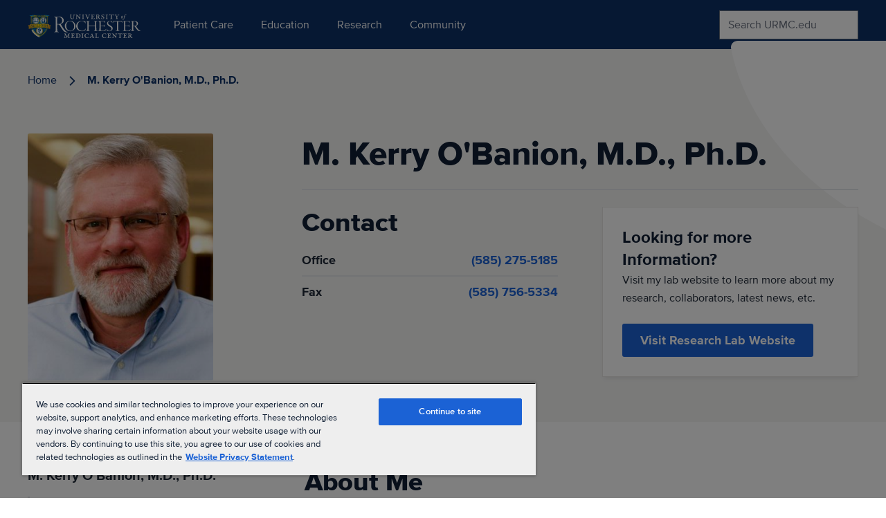

--- FILE ---
content_type: text/html; charset=utf-8
request_url: https://www.urmc.rochester.edu/people/112358579-m-kerry-o-banion
body_size: 275870
content:
<!DOCTYPE html>

<html lang="en" class="relative overflow-x-hidden">

<head>
    

    <meta name="viewport" content="width=device-width, initial-scale=1, shrink-to-fit=no" />
<meta charset="UTF-8" />
<meta http-equiv="Content-Security-Policy"
      content="script-src 'unsafe-inline' 'unsafe-eval' https: http: 'self' https://*.googleapis.com *.google.com https://*.gstatic.com data: blob: https://www.googletagmanager.com https://kit.fontawesome.com;">
<meta name="algolia-site-verification"  content="AF066EE9AB898695" />
<link rel="preload" href="/css/main-site.css?v=htRMbUO7iXZlX-3X1TMieJyaT8Fz4V4WP48ecGQ6qkk" as="style">

<link rel="modulepreload" href="/js/main-site.js?v=skuEiEuOHEUSUqImR08U9SpaO3-Mnu7L2URsSdDkNgk" as="script">

<link rel="preload" href="/css/main-search.css?v=feeFAT82PsFVil3Cia7ymrt85aBs7pH020M57sT4ZMU" as="style">
<link rel="modulepreload" href="/js/main-search.js?v=D_7dtY_eW5UzC7CBHQscdLuDekOxZhha0P-4jteB9f4" as="script">

<link href="/css/main-search.css?v=feeFAT82PsFVil3Cia7ymrt85aBs7pH020M57sT4ZMU" rel="stylesheet" />







<style>
    [x-cloak] {
        display: none !important;
    }
</style>

<link href="/_content/Kentico.Content.Web.Rcl/Content/Bundles/Public/systemPageComponents.min.css" rel="stylesheet" />




<link href="/css/main-site.css?v=htRMbUO7iXZlX-3X1TMieJyaT8Fz4V4WP48ecGQ6qkk" rel="stylesheet" />


    

<title>M. Kerry O&#x27;Banion, M.D., Ph.D. | UR Medicine</title>
<meta content="The University of Rochester Medical Center (URMC) is one of the nation&#x2019;s leading academic medical centers. It forms the centerpiece of the University of Rochester&#x2019;s health research, teaching and patient care missions.&#xD;&#xA;&#xD;&#xA;The University of Rochester Medical Center is a private, coeducational, nonsectarian, and nonprofit research university." name="description">

<link rel="canonical" href="https://www.urmc.rochester.edu/people/112358579-m-kerry-o-banion" />

<link rel="manifest" href="/manifest.webmanifest?v=RKYIVmZC6VcgDZppemgUxg-IerN_0KUP9-Tch4aszUw">

<meta name="og:image" content="https://www.urmc.rochester.edu/ecv_binary/faculty/generated/profile_web/3011.jpg" />
<meta name="og:title" content="M. Kerry O&#x27;Banion, M.D., Ph.D. | UR Medicine" />
<meta name="og:description" content="The University of Rochester Medical Center (URMC) is one of the nation&#x2019;s leading academic medical centers. It forms the centerpiece of the University of Rochester&#x2019;s health research, teaching and patient care missions.&#xD;&#xA;&#xD;&#xA;The University of Rochester Medical Center is a private, coeducational, nonsectarian, and nonprofit research university." />
<meta name="og:url" content="https://www.urmc.rochester.edu/people/112358579-m-kerry-o-banion" />
<meta name="og:site_name" content="University of Rochester Medical Center" />


    <script type="application/ld+json">
        {"@context":"https://schema.org","@type":"Physician","name":"M. Kerry O'Banion, M.D., Ph.D.","image":"https://www.urmc.rochester.edu/ecv_binary/faculty/generated/profile_web/3011.jpg","url":"https://www.urmc.rochester.edu/people/112358579-m-kerry-o-banion","aggregateRating":{"@type":"AggregateRating"},"faxNumber":"585-756-5334","logo":"https://www.urmc.rochester.edu/getmedia/2d3c0d22-0eae-4ef9-b5cd-2051e0747bd8/UR-Medicine-logo-svg","telephone":"585-275-5185","isAcceptingNewPatients":false}
    </script>
    <script type="application/ld+json">
        {"@context":"https://schema.org","@type":"WebSite","name":"University of Rochester Medical Center","description":"The University of Rochester Medical Center (URMC) is one of the nation’s leading academic medical centers. It forms the centerpiece of the University of Rochester’s health research, teaching and patient care missions.\r\n\r\nThe University of Rochester Medical Center is a private, coeducational, nonsectarian, and nonprofit research university.","alternateName":"University of Rochester Medical Center","url":"https://www.urmc.rochester.edu/people/112358579-m-kerry-o-banion","copyrightYear":2026}
    </script>






<script type="module">
    const urmcXperience = {
        pageBuilderMode: "Live",
        get isEditMode() {
            return this.pageBuilderMode === 'Edit'
        },
        get isLiveMode() {
            return this.pageBuilderMode === 'Live'
        },
        pageBuilderCallbacks: {}
    };

        urmcXperience.componentLoaded = function (componentName, data) {
            var callback = urmcXperience.pageBuilderCallbacks[componentName];

            if (callback) {
                callback(data);
            } else {
                urmcXperience.pageBuilderCallbacks[componentName] = function () {
                    return data;
                };
            }
        };

        urmcXperience.registerComponentOnLoad = function (componentName, callback) {
            var existingCallback = urmcXperience.pageBuilderCallbacks[componentName];

            if (existingCallback) {
                callback(existingCallback());
            } else {
                urmcXperience.pageBuilderCallbacks[componentName] = callback;
            }
        };


        urmcXperience.pageContext = {};

    window.urmcXperience = urmcXperience;

    window.dispatchEvent(new CustomEvent('urmcXperience:loaded'));
</script>


    


    <script type="text/javascript" src="https://mychart.urmc.rochester.edu/mychart/Scripts/lib/Widget/widget_sdk.js"></script>

    

<!-- Google Tag Manager -->
<script>(function(w,d,s,l,i){w[l]=w[l]||[];w[l].push({'gtm.start':
new Date().getTime(),event:'gtm.js'});var f=d.getElementsByTagName(s)[0],
j=d.createElement(s),dl=l!='dataLayer'?'&l='+l:'';j.async=true;j.src=
'https://www.googletagmanager.com/gtm.js?id='+i+dl;f.parentNode.insertBefore(j,f);
})(window,document,'script','dataLayer','GTM-W2QNSJ');</script>
<!-- End Google Tag Manager -->



    
</head>

<body x-data class="w-full">

    

    
    
    

<!-- Google Tag Manager (noscript) -->
<noscript><iframe src="https://www.googletagmanager.com/ns.html?id=GTM-W2QNSJ"
height="0" width="0" style="display:none;visibility:hidden"></iframe></noscript>
<!-- End Google Tag Manager (noscript) -->



<a href="#main-content"
    class="block w-full bg-pacific-blue text-center text-white underline underline-offset-2 text-lg font-bold sr-only focus:p-3 focus:not-sr-only">Skip
    to content</a>

    <div x-cloak x-show="$store.overlay.show"
        class="bg-slate-600/40 z-50 fixed inset-0 h-screen w-screen overflow-hidden bg-overlay"
        x-transition:enter="transition duration-250" x-transition:enter-start="opacity-0"
        x-transition:enter-end="opacity-100" x-transition:leave="" x-transition:leave-start="opacity-0"
        x-transition:leave-end="opacity-0"></div>

    
        



        
<nav id="primaryNavigation" class="main-nav relative z-50" x-data="nav">
    <div class="sticky top-0 z-60 bg-navy-blue">
        <div class="max-w-screen-xl mx-auto flex justify-between lg:items-center lg:px-10">
            <div class="w-48 pt-2 pb-4 ml-4 lg:ml-0">
                <a href="https://www.urmc.rochester.edu/smd.aspx" title="University of Rochester Medical Center"
                    aria-label="University of Rochester Medical Center">
                    <svg xmlns="http://www.w3.org/2000/svg" xmlns:xlink="http://www.w3.org/1999/xlink" version="1.1" id="Layer_1" x="0px"
    y="0px" width="163.1061554px" height="47px" viewBox="0 0 163.1061554 47"
    style="enable-background:new 0 0 163.1061554 47;" xml:space="preserve">
    <style type="text/css">
        .st0 {
            fill: #FFFFFF;
            display: block !important;
        }

        .st1 {
            fill: url(#blue_shield_1_);
        }

        .st2 {
            fill: url(#SVGID_1_);
        }

        .st3 {
            fill: url(#SVGID_2_);
        }

        .st4 {
            fill: url(#SVGID_3_);
        }

        .st5 {
            fill: url(#SVGID_4_);
        }

        .st6 {
            fill: url(#SVGID_5_);
        }

        .st7 {
            fill: url(#SVGID_6_);
        }

        .st8 {
            fill: url(#SVGID_7_);
        }

        .st9 {
            fill: #0B1F42;
        }

        .st10 {
            fill: #C2952D;
        }

        .st11 {
            fill: url(#SVGID_8_);
        }

        .st12 {
            fill: url(#SVGID_9_);
        }

        .st13 {
            fill: url(#SVGID_10_);
        }

        .st14 {
            fill: url(#SVGID_11_);
        }

        .st15 {
            fill: url(#SVGID_12_);
        }

        .st16 {
            fill: url(#SVGID_13_);
        }

        .st17 {
            fill: url(#SVGID_14_);
        }

        .st18 {
            fill: url(#SVGID_15_);
        }

        .st19 {
            fill: url(#SVGID_16_);
        }

        .st20 {
            fill: url(#SVGID_17_);
        }

        .st21 {
            fill: url(#SVGID_18_);
        }

        .st22 {
            fill: #AEA9A9;
        }

        .st23 {
            fill: url(#SVGID_19_);
        }

        .st24 {
            fill: url(#SVGID_20_);
        }

        .st25 {
            fill: url(#SVGID_21_);
        }

        .st26 {
            fill: url(#SVGID_22_);
        }

        .st27 {
            fill: url(#SVGID_23_);
        }

        .st28 {
            fill: url(#SVGID_24_);
        }

        .st29 {
            fill: url(#SVGID_25_);
        }

        .st30 {
            fill: url(#SVGID_26_);
        }

        .st31 {
            fill: url(#SVGID_27_);
        }

        .st32 {
            fill: #D8A428;
        }

        .st33 {
            fill: url(#SVGID_28_);
        }

        .st34 {
            fill: url(#SVGID_29_);
        }

        .st35 {
            fill: url(#SVGID_30_);
        }

        .st36 {
            fill: #1A3966;
        }
    </style>
    <g id="Layer_4">
        <g>
            <g>
                <path class="st0"
                    d="M49.9527702,17.2907505c1.5268784,1.0884991,2.2014008,2.6681213,2.2014008,4.2128296     c0,2.3515587-1.2070351,3.3694477-2.0228157,4.0017872c-0.6035004,0.5268192-1.5978661,0.9481144-2.1656609,1.1583252     c-0.1420517,0.0698204-0.0714417,0.315773,0.0710258,0.6672497c0.7094307,1.368576,3.0175629,4.9498959,4.0111008,6.2835217     c1.0998917,1.474102,1.8458939,2.3523903,2.5910225,3.0894165c1.136425,1.123455,2.165699,1.4391899,2.8045273,1.4391899     c0.2840996,0,0.4614449,0.1047287,0.4614449,0.2102547c0,0.07061-0.1416435,0.1761284-0.4261703,0.2808609     c-0.2836838,0.1055222-0.8518906,0.1404343-1.3486595,0.1404343c-2.1652451,0-3.5857773-1.1583252-4.8987427-2.7728539     c-1.810154-2.2817383-4.7915993-7.1261177-5.2891998-7.7235451c-0.3547134-0.3855534-0.6741028-0.702158-1.1002617-0.8068542     c-0.3543396-0.1055145-0.851902-0.1753349-1.774826-0.1404247c-0.1777992,0-0.3198471,0.1404247-0.3547173,0.2808628     c-0.0714417,0.3506413-0.1063499,4.8443375-0.0714417,6.2486076c0.0357018,1.6145363,0.1777534,2.8783798,0.2841034,3.1941528     c0.1420555,0.421299,0.3904228,0.7727699,1.6688919,0.9829826c0.3904572,0.0698242,0.5316811,0.1404305,0.5316811,0.2808647     c0,0.1404305-0.2836914,0.2459526-0.7098503,0.2459526c-0.7451706,0-1.4201126-0.1761322-2.6263123-0.1761322     c-1.3133812,0-2.3434525,0.1761322-3.018013,0.1761322c-0.3547173,0-0.6030846-0.07061-0.6030846-0.2459526     c0-0.1404343,0.2483673-0.2110405,0.7102242-0.315773c1.1003036-0.2110481,1.4911385-0.5267754,1.5974922-2.0008736     c0.1063499-2.0009155,0.17696-4.6341305,0.17696-9.7244587c0-4.9141579-0.1420517-6.7745991-0.2126617-7.8980579     c-0.070652-1.017889-0.1424675-1.5097942-1.6331902-1.7549171c-0.3190193-0.07061-0.6031227-0.1412621-0.6031227-0.3165627     c0-0.1055222,0.1777534-0.2102547,0.6388206-0.2102547c0.4971848,0,1.3490829,0.1404324,2.6267281,0.1404324     c1.313385,0,2.6267281-0.1761322,3.7984772-0.1761322C47.3974838,16.0618172,48.7818527,16.4482002,49.9527702,17.2907505z      M42.8891563,16.8345451c-0.0706062,0.0349102-0.176918,0.0349102-0.2126579,0.5966377     c-0.0357018,0.7021179-0.0357018,8.1440067-0.0357018,8.7057343c0,0.5267754,0.1420517,0.6322956,0.2483597,0.6322956     c0.2130852,0.0349102,0.6745682,0.0349102,0.9586716,0.0349102c1.0292358,0,3.2306404-0.2808628,3.9404907-0.7370262     c0.9935341-0.7021599,2.1295433-2.1413479,2.1295433-4.0366993c0-1.8612728-0.5681725-3.1949387-1.4911003-4.037487     c-0.9586678-0.8775063-2.2363052-1.4043198-4.3662682-1.4043198     C43.5990067,16.5885906,43.0669556,16.729023,42.8891563,16.8345451z" />
                <path class="st0"
                    d="M53.6319237,29.4535866c0-2.1007423,0.8624573-4.1714382,3.1717949-5.8460217     c1.3239365-1.0048828,2.893795-1.4919281,4.5878639-1.4919281c4.4019737,0,7.7275734,3.4100552,7.7275734,7.6123295     c0,3.5926666-2.5561142,5.9677887-4.4336395,6.728344c-1.0162697,0.4269867-2.0629616,0.7005348-3.2022095,0.7005348     C57.0492554,37.1568451,53.6319237,33.5641747,53.6319237,29.4535866z M64.6855164,35.7866478     c1.1388779-0.883152,2.4936142-2.89217,2.4936142-5.9069042c0-2.1916351-0.6460953-4.1714363-2.0625534-5.57164     c-0.8616562-0.8831539-2.2168159-1.7354698-4.1568451-1.7354698c-1.2930603,0-2.7399788,0.7605877-3.6324425,1.7045898     c-1.2938919,1.3401909-1.6940765,3.289114-1.6940765,5.2680855c0,1.6745815,0.7086449,3.6535549,1.7553368,4.841135     c1.4777527,1.7354317,2.9867668,2.2533112,4.5566177,2.2533112     C62.9614372,36.6397552,63.8843613,36.3654175,64.6855164,35.7866478z" />
                <path class="st0"
                    d="M83.1879425,22.9679546c0.1225586,0.0308361,0.3076248,0.2434959,0.3076248,0.3961086     c-0.0616684,0.5478878,0.0300598,1.7054214,0.0300598,1.9180851c0.0312424,0.3652725-0.0917282,0.6088161-0.184288,0.6088161     c-0.1225586,0-0.1533966-0.151823-0.2159042-0.3652725c-0.2151184-0.8223114-0.5231552-1.4310875-1.2930603-1.9790134     c-0.7695236-0.5478878-1.7545471-1.0048828-3.6024399-1.0048828c-1.7545395,0-3.3556519,0.7613831-4.3406601,1.7663078     c-1.0158997,1.0349312-1.8162689,2.9838943-1.8162689,5.2063637c0,2.1315842,1.01548,4.1406002,2.0622177,5.207201     c1.2317581,1.2476387,3.0175629,1.8572426,4.4648514,1.8572426c1.4164505,0,2.1551437-0.2134933,2.8321152-0.6396561     c0.8928833-0.5787621,1.5706787-1.3701935,1.9399872-2.2841873c0.1233902-0.3043861,0.1846924-0.4261551,0.3076782-0.4261551     c0.0925064,0,0.1233444,0.2434998,0.1233444,0.4569931c0,0.4569969-0.3076324,1.3093147-0.3693008,1.5228081     c-0.0617218,0.2126617-0.1850662,0.6087685-0.3701401,0.7305412c-1.4773331,0.7914352-2.6165848,1.2175903-4.7717285,1.2175903     c-3.0175629,0-4.6182938-0.883152-6.1577225-2.2533493c-1.0779495-0.9432068-2.0938492-3.0447826-2.0938492-5.2063675     c0-2.5577374,1.2009659-4.4149799,2.7712402-5.7242947c1.3235245-1.0958138,3.3556442-1.8571968,5.541626-1.8571968     C80.4783859,22.1156368,82.0791168,22.6026821,83.1879425,22.9679546z" />
                <path class="st0"
                    d="M86.2491379,24.5816517c0-0.9740868-0.1533966-1.4611301-1.1696701-1.6437454     c-0.3076706-0.0608864-0.5538254-0.1526108-0.5538254-0.2743816c0-0.1217289,0.307045-0.1826153,0.5229568-0.1826153     c0.401001,0,1.2005386,0.0917244,1.9708633,0.0917244c0.6152954,0,1.8166351-0.0917244,2.1242599-0.0917244     c0.2768326,0,0.4927368,0.030838,0.4927368,0.1526089c0,0.1517773-0.3076324,0.27355-0.4927368,0.304388     c-0.8011551,0.1517735-1.0471039,0.4561634-1.0779419,1.1875401c0,0.4870434-0.0608902,4.2623711-0.0308456,4.5367088     c0.0308456,0.2126637,0.0616837,0.426157,0.2159119,0.426157c0.6152954,0,4.1251755,0,6.4345093,0     c2.0942612,0,2.3093719,0,2.4636078-0.030838c0.184227-0.0300484,0.2150726-0.1217709,0.2459564-0.2735481     c0.0616684-0.3352242,0.0308304-3.258234,0-4.0496655c-0.0617294-1.3093109-0.2768402-1.6445808-1.1396713-1.7663059     c-0.2767868-0.0608864-0.584465-0.1518211-0.584465-0.27355c0-0.1526089,0.2459641-0.2134953,0.584465-0.2134953     c1.0471039,0,1.1396713,0.0917244,2.1250992,0.0917244c0.7694855,0,1.2930603-0.0917244,1.8783112-0.0917244     c0.430191,0,0.6152954,0.0608864,0.6152954,0.1826153c0,0.0917244-0.1851044,0.2134953-0.4927292,0.2435436     c-1.0771637,0.1526089-1.2313919,0.6396103-1.2313919,1.5528126c0,0.5787678-0.0308304,4.019659,0,5.5724716     c0.030838,1.5219746,0.0617218,3.7753258,0.0617218,4.4758224c0,1.2784729,0.1233521,1.5528488,1.3547287,1.8271942     c0.3076706,0.0600967,0.4927444,0.1209412,0.4927444,0.2735481c0,0.1217728-0.2151108,0.1826553-0.5235748,0.1826553     c-0.4001923,0-1.7549667-0.0909348-2.2476501-0.0909348c-0.6461487,0-1.6315842,0.0909348-1.9392014,0.0909348     c-0.4318542,0-0.6160965-0.0608826-0.6160965-0.1826553c0-0.152607,0.2459564-0.2134514,0.4610291-0.2735481     c0.9245453-0.1526108,1.1088181-0.2743454,1.2013855-1.21838c0.0308304-0.3953209,0.0308304-2.2533493,0.0308304-4.719368     c0-0.2743359-0.1850586-0.5178776-0.2459488-0.5178776c-0.4310226-0.0608864-1.8474808-0.0908928-5.018898-0.0908928     c-1.6006851,0-3.6332703,0-3.9717331,0c-0.1233902,0-0.21595,0.1517773-0.21595,0.4561634     c0,4.781044,0.0617142,5.0545921,0.1233978,5.2981339c0.0925522,0.4569969,0.369339,0.5787277,1.0779877,0.7613831     c0.3384628,0.0909348,0.5235291,0.1826553,0.5235291,0.3043861c0,0.1826553-0.400177,0.1826553-0.5544128,0.1826553     c-0.4618607,0-1.4472885-0.0909348-2.1859436-0.0909348c-0.646965,0-1.5081787,0.0909348-1.8783112,0.0909348     c-0.2467804,0-0.6155014-0.0300446-0.6155014-0.2126617c0-0.0917244,0.3078308-0.2134933,0.5537872-0.2435417     c1.0471039-0.2134933,1.0779877-0.4878349,1.1396637-1.1266556c0.0608902-0.6396523,0.0917206-2.1315804,0.0917206-5.6634045     V24.5816517z" />
                <path class="st0"
                    d="M102.0980301,22.6944046c0-0.1217709,0.1850662-0.2134953,0.3701248-0.2134953     c0.6144791,0,1.4456711,0.0917244,2.0309296,0.0917244c1.3239441,0,4.1868591-0.0608864,5.1722946-0.0608864     c0.8929214,0,1.6632385-0.030838,1.8791428-0.030838c0.1225586,0,0.2151108,0.2134953,0.2459564,0.3652744     c0.0300446,0.2434959,0.1233826,1.3093109,0.1842728,1.7354679c0.030838,0.2435017-0.0308762,0.4261589-0.1542282,0.4261589     c-0.0917282,0-0.1842804-0.151823-0.276001-0.3652725c-0.4626999-1.0349731-0.8628769-1.4002457-1.2321854-1.461132     c-0.3993912-0.0608845-0.4927292-0.0917263-4.5562057-0.0917263c-0.1542206,0-0.2467728,0.0608883-0.2467728,0.3352699     c0,1.2484245-0.030838,4.7193241,0,5.3890247c0,0.1217289,0.0617142,0.2434998,0.1850586,0.2434998h2.647049     c1.2321854,0,1.7557678-0.1217709,2.001709-0.2434998c0.1534119-0.0909328,0.3384705-0.27355,0.5852509-0.8831539     c0.061676-0.1826611,0.1533966-0.3644829,0.2767944-0.3644829c0.0917282,0,0.1233978,0.1217709,0.1233978,0.426157     c0,0.1217728-0.1233978,1.0349312-0.1542358,1.3693676c-0.0300369,0.3661041-0.0300369,1.1875401,0,1.3701973     c0.030838,0.2134953-0.0300369,0.456995-0.122551,0.456995c-0.1234055,0-0.1850739-0.1526089-0.3393021-0.5178814     s-0.3076706-0.8523159-0.6769791-0.9132023c-0.3701706-0.0908909-1.0779877-0.1517773-4.4028015-0.1517773     c-0.061676,0-0.1850662,0.0909348-0.1850662,0.3043861c-0.0308304,0.730545,0.061676,4.4449844,0.0925064,4.9020233     c0.0617218,0.8522758,0.0925598,1.2484207,0.6161346,1.3092728c0.3076324,0.0300446,1.2005157,0.0917625,2.4936066,0.0917625     c2.2468338,0,2.4635773-0.1226006,2.8329163-0.3961563c0.2459488-0.2134476,0.5844116-0.6396103,1.0463104-1.4310379     c0.1233597-0.2435417,0.2467499-0.3961487,0.3384628-0.3961487c0.1241989,0,0.1542358,0.2134933,0,0.6396484     c-0.091713,0.2435036-0.461853,1.5219765-0.5235672,1.8263664c-0.0299988,0.152607-0.2459488,0.3352623-0.430191,0.3352623     c-2.617012,0-5.0805664-0.0909348-7.2973709-0.0909348c-0.8003693,0-1.8474808,0.0909348-2.1234818,0.0909348     c-0.2784195,0-0.6169205,0-0.6169205-0.1826553c0-0.1217308,0.2467804-0.2134514,0.4927292-0.2434998     c0.8319931-0.1517792,1.2013474-0.3961105,1.2622375-1.3093185c0.0925522-1.4610863,0.0925522-4.1405926,0.0925522-6.4247856     c0-1.1566982,0-2.4359627,0-4.0496616c0-1.2175884-0.3693542-1.4611301-1.2005463-1.6437454     c-0.2768021-0.0608864-0.4001923-0.1526108-0.4001923-0.2743816L102.0980301,22.6944046z" />
                <path class="st0"
                    d="M116.2804413,25.2212639c0,1.187582,0.7703171,2.039856,1.5406418,2.5877857     c0.8920898,0.5787678,1.6932449,1.0966473,2.5861588,1.613699c0.9229279,0.6096039,2.4318924,1.675415,2.4318924,3.5626602     c0,2.5885773-2.401062,4.1714363-4.8646622,4.1714363c-1.1087875,0-2.462738-0.2735481-3.2639389-0.6696587     c-0.3076248-0.0917206-0.3692932-0.4870415-0.4610214-0.852314c-0.0308685-0.3961525-0.1233749-0.8831558-0.1851044-1.644577     c-0.030838-0.2743416,0-0.5178833,0.1233902-0.5178833c0.1225586,0,0.2767868,0.2134933,0.4001923,0.5787621     c0.2459488,0.8222733,0.6152878,1.4619255,1.1697083,1.8880806c0.7386398,0.5779381,1.7240753,0.7613831,2.3093338,0.7613831     c1.9083633,0,3.0171738-1.2183762,3.0171738-2.8012352c0-1.6445389-0.9237442-2.4668465-2.9863358-3.6843929     c-1.7549286-1.0349751-3.3564835-2.2841892-3.3564835-4.2932072c0-1.0966492,0.5244064-2.2225151,1.4781799-2.8930054     c0.86203-0.6396103,2.0633621-0.9131603,3.1096878-0.9131603c1.2005463,0,2.2168198,0.3652725,2.5244446,0.4870453     c0.1850586,0.0608425,0.277626,0.1826134,0.3084641,0.3043861c0,0.6396103,0.122551,1.3701553,0.1850662,1.7054214     c0.0608826,0.3352242,0.0300446,0.5478878-0.093338,0.5478878c-0.1225662,0-0.2151337-0.1525669-0.3076248-0.4569969     c-0.2459564-0.6696568-0.5544357-1.156702-1.0155029-1.49193c-0.5544052-0.4562016-1.2938843-0.6696548-2.0016861-0.6696548     C117.7902374,22.5417957,116.2804413,23.181406,116.2804413,25.2212639z" />
                <path class="st0"
                    d="M134.4207764,22.5726337c1.1088409,0,1.539032-0.0608864,1.940033-0.2134953     c0.1533966-0.0908909,0.3076324-0.1826153,0.3685303-0.1217709c0.0625,0.0608864,0.0625,0.1518192,0.031662,0.2743797     c-0.0925598,0.1826572-0.1842804,1.1875401-0.1542206,2.2225132c0,0.3352242-0.0617218,0.5787258-0.1842804,0.5787258     c-0.0925293,0-0.1850586-0.2134571-0.2159119-0.3652725c-0.0617218-0.3051758-0.3084564-1.1574917-0.461853-1.3701553     c-0.1842804-0.2443371-0.2467957-0.3661079-1.0154877-0.3661079c-0.5235748,0-3.1105347,0-3.6032257,0     c-0.1225586,0-0.1842804,0.2743835-0.1842804,0.3961143l-0.061676,8.0076485c0,1.3401508,0,2.9538479,0.092514,3.6543865     c0.0925598,0.6696548,0.4310303,0.9131584,1.2313995,1.0657692c0.338501,0.0600967,0.5235596,0.1818237,0.5235596,0.3043861     c0,0.1217728-0.369339,0.1826553-0.5852356,0.1826553c-0.7386932,0-1.2622375-0.1217728-2.1859894-0.1217728     c-1.2622375,0-1.8158112,0.1217728-2.185936,0.1217728c-0.4318619,0-0.584465-0.0917206-0.584465-0.1826553     c0-0.1225624,0.2151031-0.2134552,0.5227509-0.2743378c1.138855-0.1517792,1.2930603-0.4261627,1.3239288-1.5836945     c0.0933533-2.2833557,0.1542358-10.9306164,0.1542358-11.1741581c0-0.1217308-0.0308838-0.3652725-0.1542358-0.3961143     c-0.2151031,0-0.8620758,0-1.9392319,0c-1.0162659,0-1.754921,0.0308418-2.0625458,0.0608883     c-0.4626923,0.0608826-0.8320389,0.3652744-1.0780029,1.5836487c-0.0616608,0.2735538-0.154213,0.4261608-0.2459412,0.4261608     c-0.1233978,0-0.1850739-0.1826191-0.1850739-0.456995c0-0.4870434,0.2459488-1.5219746,0.2459488-2.313406     c0-0.1526089,0.0308533-0.2743797,0.0917282-0.3352242c0.093338-0.0608864,0.1550217,0,0.2776184,0.1217308     c0.0933533,0.0909328,0.4310303,0.1518135,0.7703171,0.1826553c0.3384705,0.030838,2.8320847,0.0917244,5.3573608,0.0917244     H134.4207764z" />
                <path class="st0"
                    d="M137.7472382,22.6944046c0-0.1217709,0.1842804-0.2134953,0.369339-0.2134953     c0.6160889,0,1.4465027,0.0917244,2.0317383,0.0917244c1.3238983,0,4.1876526-0.0608864,5.1730804-0.0608864     c0.8929291,0,1.6616364-0.030838,1.877533-0.030838c0.1233826,0,0.2158966,0.2134953,0.2467804,0.3652744     c0.030838,0.2434959,0.1233521,1.3093109,0.1850586,1.7354679c0.030014,0.2435017-0.0308685,0.4261589-0.1542206,0.4261589     c-0.093338,0-0.1850739-0.151823-0.2776184-0.3652725c-0.4610748-1.0349731-0.8620453-1.4002457-1.2313843-1.461132     c-0.400177-0.0608845-0.4927063-0.0917263-4.5570068-0.0917263c-0.1542206,0-0.2451477,0.0608883-0.2451477,0.3352699     c0,1.2484245-0.0316315,4.7193241,0,5.3890247c0,0.1217289,0.0608826,0.2434998,0.1834412,0.2434998h2.6478424     c1.2322083,0,1.7549591-0.1217709,2.002533-0.2434998c0.1526184-0.0909328,0.337677-0.27355,0.5844116-0.8831539     c0.0608826-0.1826611,0.1542358-0.3644829,0.2768097-0.3644829c0.0933685,0,0.1226044,0.1217709,0.1226044,0.426157     c0,0.1217728-0.1226044,1.0349312-0.1534576,1.3693676c-0.0308228,0.3661041-0.0308228,1.1875401,0,1.3701973     c0.0308533,0.2134953-0.0308228,0.456995-0.1225586,0.456995c-0.1233978,0-0.1842804-0.1526089-0.3392944-0.5178814     c-0.1533966-0.3652725-0.3076324-0.8523159-0.6769867-0.9132023c-0.369339-0.0908909-1.0779724-0.1517773-4.4028015-0.1517773     c-0.0616608,0-0.1842346,0.0909348-0.1842346,0.3043861c-0.031662,0.730545,0.0616913,4.4449844,0.0917358,4.9020233     c0.0608826,0.8522758,0.0924988,1.2484207,0.6160889,1.3092728c0.3076324,0.0300446,1.1997223,0.0917625,2.4936066,0.0917625     c2.2476654,0,2.4627838-0.1226006,2.8329163-0.3961563c0.245163-0.2134476,0.5836182-0.6396103,1.0462952-1.4310379     c0.1225739-0.2435417,0.2467499-0.3961487,0.3384857-0.3961487c0.1233826,0,0.1542206,0.2134933,0,0.6396484     c-0.0917358,0.2435036-0.4610291,1.5219765-0.5235443,1.8263664c-0.0300293,0.152607-0.2459412,0.3352623-0.4302216,0.3352623     c-2.6169586,0-5.0805664-0.0909348-7.298172-0.0909348c-0.7995453,0-1.8466949,0.0909348-2.1226501,0.0909348     c-0.2776337,0-0.6161346,0-0.6161346-0.1826553c0-0.1217308,0.245163-0.2134514,0.4918976-0.2434998     c0.8312225-0.1517792,1.2014008-0.3961105,1.2630768-1.3093185c0.0917206-1.4610863,0.0917206-4.1405926,0.0917206-6.4247856     c0-1.1566982,0-2.4359627,0-4.0496616c0-1.2175884-0.3693542-1.4611301-1.2005463-1.6437454     c-0.2775879-0.0608864-0.4009857-0.1526108-0.4009857-0.2743816L137.7472382,22.6944046z" />
                <path class="st0"
                    d="M152.5757751,33.1680222c0,1.6137009,0.0917206,2.1315842,0.1225433,2.3142395     c0.0316772,0.4870453,0.4010315,0.7313766,1.0780029,0.8531075c0.2158966,0.0300484,0.492691,0.1209412,0.492691,0.2435417     c0,0.121727-0.2767944,0.2126617-0.5543976,0.2126617c-0.5235443,0-1.4464722-0.0909348-2.3085632-0.0909348     c-0.8628235,0-1.3238831,0.0909348-1.7857513,0.0909348c-0.369339,0-0.5235748-0.0909348-0.5235748-0.1826553     c0-0.1217308,0.1850739-0.2134514,0.5235748-0.2735481c0.8620453-0.1526108,1.1087799-0.3961143,1.1696777-1.21838     c0.0925446-1.2784729,0.0925446-2.8621254,0.0925446-6.1195679c0-3.1064568,0-4.3240471-0.030838-4.9328613     c-0.0300293-0.6704903-0.2459564-1.0048828-1.2013702-1.1574917c-0.2459717-0.0300484-0.4610291-0.1518192-0.4610291-0.2435436     c0-0.1217289,0.2767792-0.1826153,0.4610291-0.1826153c0.3392944,0,0.9237518,0.0917244,1.7557373,0.0917244     c1.0771637,0,2.1243134-0.1225662,3.2014771-0.1225662c1.6015167,0,2.5552826,0.3051815,3.3564453,0.8531113     c1.0162964,0.6396523,1.4773407,1.6445351,1.4773407,2.6186237c0,1.8263569-1.2613983,2.923008-2.8012543,3.4100533     c-0.1850433,0.0608387-0.1850433,0.1517773-0.061676,0.3961105c0.5543671,1.0040932,1.7549286,2.7095146,2.7095184,3.9579391     c0.7386475,0.9740906,1.2622223,1.4619217,1.7240753,1.918129c0.6461487,0.6096039,1.3856354,0.8522758,1.908371,0.8522758     c0.2776184,0,0.2159424,0.183445,0,0.3052177c-0.2151184,0.121769-0.5844116,0.1826515-1.1696625,0.1826515     c-1.601532,0-2.3694305-0.7005348-3.3865356-1.7663078c-1.2013397-1.2784691-2.9254303-3.9888172-3.4481659-4.6893139     c-0.2467957-0.2735481-0.70784-0.4562054-1.0163116-0.5170918c-0.2150726-0.030838-0.7386475-0.0608864-1.1087799-0.0608864     c-0.1233978,0-0.2151184,0.2127056-0.2151184,0.4261589V33.1680222z M152.8525696,23.1205215     c-0.061676,0.0300465-0.1542511,0.1826572-0.1850739,0.6088142c-0.0300446,0.3652687-0.0917206,4.871933-0.0917206,5.2372475     c0,0.1217289,0.061676,0.4561653,0.2151184,0.4561653c0.3701324,0.030838,0.8628693,0.030838,1.3547363,0.030838     c0.9237518-0.030838,1.6623993-0.2735519,2.1867981-0.5787678c0.6777802-0.4261169,1.3539581-1.2484283,1.3539581-2.4960213     c0-0.9139919-0.3076782-1.6754169-0.831192-2.284193c-0.6461487-0.7005348-1.6007385-1.1566982-2.8012848-1.1566982     C153.8071594,22.9379063,153.09935,22.9987907,152.8525696,23.1205215z" />
            </g>
            <g>
                <g>
                    <path class="st0"
                        d="M137.9497528,16.0571194c0,0.8121281-0.3887939,1.7533417-1.0280457,2.1940861      c-0.2589569,0.172514-0.5698242,0.3109093-0.8721771,0.3109093c-0.6996918,0-1.0885468-0.7341995-1.0796051-1.3474598      c0.0085297-0.8121281,0.4663544-1.6668549,1.0016785-2.0731468c0.267868-0.1984539,0.7342072-0.3368492,0.9241333-0.3368492      C137.5780029,14.8046589,137.9497528,15.435338,137.9497528,16.0571194z M136.2049561,15.73773      c-0.4148102,0.6737309-0.5617065,1.4079342-0.5617065,1.8483047c0,0.3283253,0.138382,0.5612717,0.4578247,0.5612717      c0.155426,0,0.319809-0.094965,0.5702057-0.4488506c0.2938538-0.406292,0.6392365-1.4079342,0.6392365-1.9177113      c0-0.2848949-0.086441-0.5872869-0.4232941-0.5872869C136.7317963,15.1934576,136.4813385,15.2884188,136.2049561,15.73773z" />
                    <path class="st0"
                        d="M141.2153015,14.8996277c0.1639862-0.0085239,0.1988983,0.0434265,0.1988983,0.095377      c0,0.0775127-0.0864716,0.2589197-0.1988983,0.2848988c-0.0864563,0.0170393-0.4922791,0.0344944-0.6651611,0.0430107      c-0.05159,0-0.1985168,0.0434341-0.224472,0.1383953c-0.405838,1.9172993-0.6737518,2.9279137-0.8462067,3.5671558      c-0.181427,0.6562767-0.4148254,0.9415874-0.9156189,1.2524567c-0.3973541,0.2419205-0.6911926,0.3279514-0.8981934,0.3279514      c-0.2073822,0-0.5961914-0.1639557-0.5961914-0.4488907c0-0.1643715,0.086441-0.3628216,0.1728973-0.414772      c0.0430145-0.0170803,0.2503967-0.0690308,0.2934265-0.0259743c0.2073669,0.1988659,0.4578094,0.3713398,0.6221924,0.3713398      c0.206955,0,0.3798828-0.0604706,0.5613098-0.7512417c0.2503967-0.9501114,0.8206329-3.5500698,0.8896332-3.8954353      c0-0.0345402-0.0174713-0.1035299-0.0604706-0.1035299l-0.5613098,0.0170393      c-0.0349121,0-0.0953827-0.0689898-0.0953827-0.1120005c0-0.12988,0.1469116-0.2763758,0.1814117-0.2763758      c0.069397-0.0089388,0.4148102-0.025979,0.5617218-0.0344944c0.0604706,0,0.1034851-0.0864458,0.1209412-0.1039009      c0.2329865-0.7772169,0.6647949-1.6238804,1.2610168-2.0037403c0.3108826-0.1988649,0.613266-0.2678967,0.768692-0.2678967      c0.5698395,0,0.8117218,0.3109121,0.8117218,0.6217813c0,0.0864458-0.0345154,0.2764168-0.1814117,0.3888378      c-0.0690002,0.0519495-0.1814117,0.0864449-0.2418823,0.0864449c-0.0430145,0-0.1554413-0.0519505-0.1640015-0.1209402      c-0.0429993-0.3628616-0.1813965-0.5872869-0.5097351-0.5872869c-0.0949707,0-0.2849274,0.0864458-0.4578247,0.3283253      c-0.1639557,0.2415066-0.405838,0.8547688-0.5613098,1.5804462c-0.0085297,0.0344954,0.0519409,0.0779295,0.0604706,0.0779295      L141.2153015,14.8996277z" />
                </g>
                <g>
                    <path class="st0"
                        d="M61.2428436,13.0870638c0.4259491,0,0.6593018,0.0689898,1.2226562,0.0689898      c0.4531326,0,0.6866989-0.0275965,1.0438652-0.0275965c0.2883492,0,0.3983498,0.0823689,0.3983498,0.1509428      c0,0.0962162-0.0550156,0.1785879-0.3709602,0.2472038c-0.3983498,0.0827837-0.6181221,0.1651602-0.6181221,0.6871147      c-0.0135918,0.7829103,0,1.7444057,0.0138016,2.6234856c0.0137939,0.8928757,0.4121437,1.483408,0.631916,1.6619911      c0.2609558,0.1923828,0.7417259,0.3981476,1.2086525,0.3981476c0.8790817,0,1.6208038-0.2333603,1.7720032-1.8815536      c0.068573-0.9890919,0.0547791-2.5687103,0.0547791-2.7334967c-0.0411911-0.4395399-0.1098022-0.6866989-0.7553177-0.7967081      c-0.1511536-0.0275965-0.288559-0.1099682-0.288559-0.2061844c0-0.1233463,0.1785889-0.1509418,0.3571777-0.1509418      c0.3433228,0,0.3021393,0.0275955,0.6455078,0.0275955c0.5495529,0,1.0302811-0.0689898,1.3324203-0.0689898      c0.2059708,0,0.315979,0.0961704,0.315979,0.1375637c0,0.1371908-0.1373901,0.1923828-0.315979,0.2333603      c-0.5081177,0.1238079-0.6593094,0.2885942-0.673111,0.8519011c-0.013588,0.3843489-0.068573,1.1262808-0.0959625,1.9501686      c-0.0276337,1.1400795-0.260994,2.1977406-0.98909,2.7748909c-0.3983536,0.3295307-0.9341049,0.5357113-1.6620331,0.5357113      c-0.7554817,0-1.3736076-0.233778-1.7581635-0.5633068c-0.5769348-0.4805641-0.8791199-1.167675-0.8791199-2.8434658      c0-0.3705492-0.0137939-1.9363708-0.0411873-2.1839447c-0.0137939-0.1371899-0.0549812-0.3843489-0.6043282-0.5081558      c-0.1649895-0.0409784-0.315937-0.1509466-0.315937-0.2195625      C60.8720818,13.1284571,61.0230293,13.0870638,61.2428436,13.0870638z" />
                    <path class="st0"
                        d="M69.4966049,13.1008615c0.3159866,0,1.2362518,0.0823717,1.5522385,0.0823717      c0.1097565,0,0.1785736,0.055192,0.2747498,0.1785851c0.2609558,0.3299456,0.5631409,0.6319218,0.9203033,1.0438623      c0.3707581,0.4261618,2.156517,2.3629503,2.8570633,3.1044245c0.013588,0.0137978,0.0961685,0.0275955,0.0961685-0.0547752      c0.013588-0.7557316,0.0824127-2.5549126,0.013588-3.2144318c-0.0411835-0.3981457-0.1921768-0.618124-0.8514862-0.7691126      c-0.1099625-0.0409784-0.2885513-0.0961695-0.2885513-0.2195616c0-0.1513624,0.2885513-0.1513624,0.3297348-0.1513624      c0.46698,0,0.8240967,0.055192,1.1674728,0.055192c0.2747955,0,0.6181259-0.055192,0.9614944-0.055192      c0.1373978,0,0.2885513,0.055192,0.2885513,0.1513624c0,0.0962114-0.0687866,0.1371899-0.2885513,0.2195616      c-0.5357513,0.1509886-0.6455154,0.3295727-0.7005386,0.8653212c-0.0549927,0.5219164-0.123558,2.2801189-0.123558,3.076828      c0,0.7695274,0.0411835,1.6757889,0.0411835,1.7719975c0,0.2199821-0.054985,0.3709278-0.1785812,0.3709278      c-0.0961685,0-0.3021393-0.1099682-0.4121552-0.2061806c-0.2333603-0.2747536-0.7691116-1.0024719-1.5245972-1.8129787      c-0.631752-0.6866989-1.5934067-1.8681755-2.403717-2.719656c-0.0275955-0.0413942-0.1235886-0.0413942-0.1235886,0.0547714      c-0.0138016,0.4671822-0.0823746,2.4587002-0.0138016,3.3654232c0.0411758,0.4395409,0.3571625,0.6319237,0.7693176,0.7691116      c0.1509857,0.0551929,0.2471542,0.1099682,0.2471542,0.2061806c0,0.1371479-0.1923752,0.1785831-0.3159332,0.1785831      c-0.0412216,0-0.4669724-0.0414352-0.8517303-0.0414352c-0.3433304,0-0.9202728,0.0824146-1.2224579,0.0824146      c-0.1785812,0-0.3295288-0.0409794-0.3295288-0.1785889c0-0.068573,0.0547714-0.1233883,0.3159409-0.1919613      c0.6593094-0.1652031,0.7417221-0.4123611,0.7829132-0.7557316c0.0273819-0.3433285,0.1098022-1.6343956,0.1098022-2.8434629      c0-0.6453047-0.0136337-1.0162716-0.0274353-1.1262436c-0.0137939-0.1095905-0.2197723-0.4533758-0.4945221-0.6591444      c-0.1236038-0.0961657-0.2747574-0.1647816-0.5631409-0.2199736c-0.2471619-0.0409784-0.3571701-0.1095524-0.3571701-0.2195616      C69.1532364,13.1832342,69.3180237,13.1008615,69.4966049,13.1008615z" />
                    <path class="st0"
                        d="M78.6021042,13.1146593c0.1099701,0.0137978,1.0714722,0.0413942,1.4698181,0.0413942      c0.4257507,0,1.0300751-0.0413942,1.3322525-0.0824137c0.0961761-0.0137978,0.3021469,0.0824137,0.3021469,0.1509876      c0,0.0962124-0.1783752,0.2195625-0.3433304,0.247159c-0.6593475,0.1923819-0.7141266,0.302392-0.7417221,0.7967081      c-0.0273895,0.302392-0.0273895,1.0028849-0.0273895,1.8953924c0,0.7832851,0,1.4838238,0.0138016,1.7719612      c0.0273895,0.7829094,0.123558,0.9067173,0.7691116,1.0577068c0.1647873,0.0413933,0.3159332,0.1513615,0.3159332,0.2747536      c0,0.0961704-0.137352,0.1238079-0.2747498,0.1238079c-0.384552,0-0.7555237-0.0414352-1.3460541-0.0414352      c-0.3983459,0-1.126442,0.068615-1.3874435,0.068615c-0.2059708,0-0.3295288-0.0548172-0.3295288-0.1509876      c0-0.1233921,0.2059708-0.2195625,0.3295288-0.2609558c0.6593628-0.1647873,0.7829056-0.3157749,0.8105011-0.8377285      c0.0136414-0.2475739,0.0274353-0.673317,0.0274353-1.1266556c0-1.4420176,0-2.4035082-0.0137939-2.6234856      c-0.0412369-0.5905294-0.2745895-0.7691126-0.8103409-0.9201012c-0.2471542-0.0823727-0.2883453-0.1785421-0.2883453-0.2609568      C78.409935,13.1832342,78.4511261,13.1008615,78.6021042,13.1146593z" />
                    <path class="st0"
                        d="M83.4499359,13.0870638c0.2609558,0,0.8104706,0.0689898,1.2500458,0.0689898      c0.4119492,0,0.8105087-0.0413942,1.1262436-0.0413942c0.2747955,0,0.3571701,0.0823727,0.3571701,0.1647406      c0,0.0824184-0.0961761,0.1514082-0.315773,0.2199821c-0.5357208,0.1100063-0.5085373,0.3433704-0.3847275,0.6591444      c0.1785431,0.4395409,0.3847275,1.0028887,0.6728973,1.7033854c0.3161545,0.7005386,0.6457291,1.6205978,0.8105087,1.7991772      c0.055191,0.0551968,0.1099701,0.1238117,0.1647873-0.0271759c0.1647873-0.3847637,1.0714645-2.6101036,1.2914352-3.2416105      c0.2057724-0.618125,0.1785889-0.7695284-0.3709564-0.9067183c-0.1237717-0.0413942-0.288559-0.1371489-0.288559-0.2199783      c0-0.0409784,0.1099701-0.1509466,0.3295746-0.1509466c0.3709259,0,0.5495148,0.0413942,0.8928833,0.0413942      c0.4809341,0,0.9066772-0.0689898,1.126236-0.0689898c0.1514053,0,0.3023911,0.0413942,0.3023911,0.1375637      c0,0.1371908-0.1647873,0.1923828-0.3571701,0.247159c-0.439537,0.1100092-0.7005005,0.3295717-1.0438614,0.9752922      c-0.3157806,0.5633478-0.672905,1.5110455-1.1124878,2.4862919c-0.6595154,1.4558525-0.8790817,2.1563549-0.9480743,2.3211365      c-0.0547714,0.1647892-0.2471542,0.3709698-0.3571625,0.3709698c-0.0957947,0-0.1785812-0.1509876-0.2057648-0.2747955      c-0.0275955-0.1099682-0.2337799-0.8105068-0.5081558-1.4420147c-0.3161469-0.7280922-1.2776413-3.022047-1.6895828-3.8325577      c-0.1647949-0.3019304-0.3571777-0.508111-0.8381042-0.6181202c-0.1233978-0.0409784-0.3019867-0.1095533-0.3019867-0.2057648      C83.0517426,13.1146593,83.2575607,13.0870638,83.4499359,13.0870638z" />
                    <path class="st0"
                        d="M94.4235687,15.9581242c0.5905304,0,0.6591492-0.0686169,0.851532-0.5357533      c0.068573-0.123807,0.1647797-0.2747536,0.2609558-0.2747536c0.1100006,0,0.1238022,0.1371479,0.1238022,0.315732      c0,0.0962124-0.0414352,0.2747965-0.0414352,0.6319227c0,0.3985615,0.0414352,0.4395828,0.0414352,0.7281342      c0,0.302351-0.0824203,0.3847637-0.1923828,0.3847637c-0.0824051,0-0.1509857-0.1100101-0.2199783-0.2747993      c-0.1233902-0.2747498-0.1785812-0.3985157-0.3019714-0.4533348c-0.1647873-0.0547752-0.975296-0.0823765-1.1952667-0.0547752      c-0.0409775,0-0.1095581,0.0957966-0.137146,0.1919651c-0.0414429,0.24757-0.0548325,1.6348114,0.0275879,1.9643841      c0.013382,0.0547752,0.1785507,0.1923409,0.2333603,0.2195625c0.0823746,0.0551872,0.50811,0.1513615,0.8243027,0.1513615      c0.3157349,0,0.7005005-0.0275993,0.8790741-0.0823727c0.4257431-0.123806,0.590538-0.1923809,0.988678-0.8105087      c0.1100159-0.1785812,0.1923904-0.2747517,0.2748032-0.2747517c0.1375656,0,0.1375656,0.2333603,0.1375656,0.302351      c0,0.2195625-0.2747574,1.0710888-0.3709717,1.2086525c-0.055191,0.0962124-0.137558,0.1233921-0.439537,0.1233921      c-1.2910233,0-1.2776489-0.068615-3.1591949-0.068615c-0.4395905,0-0.906723,0.068615-1.2362976,0.068615      c-0.1785355,0-0.4119415-0.0409775-0.4119415-0.1785831c0-0.1233921,0.1647873-0.191967,0.315773-0.2333603      c0.7691116-0.1785851,0.7967072-0.3433704,0.8376923-0.8238888c0.0275879-0.3709679,0.0413895-1.2638874,0.0413895-2.1567669      c0-0.6319218,0-1.3324604-0.0275955-1.9229889c-0.0137939-0.2885523-0.0961685-0.4809341-0.672905-0.618124      c-0.1647797-0.0413942-0.329567-0.1099682-0.329567-0.2333603c0-0.0961704,0.1509857-0.1513624,0.3705521-0.1513624      c0.2475739,0,0.6871033,0.055192,1.2090683,0.055192c2.6372833,0,2.6920547,0.0137978,3.0216293-0.055192      c0.0823822-0.0137978,0.1647873,0.0689898,0.1647873,0.1237659c0,0.3981466,0.0961761,0.9752932,0.0961761,1.167675      c0,0.1647863-0.0961761,0.2471581-0.1371613,0.2471581c-0.0686111,0-0.178566-0.055192-0.2885895-0.2747536      c-0.2471619-0.5081568-0.4119415-0.6867447-0.8376846-0.7419329c-0.1923828-0.0133858-0.3433685-0.0547762-1.360054-0.0547762      c-0.0547714,0-0.1099701,0.1237659-0.1233521,0.1785841c-0.0413971,0.2061796-0.0552368,1.5934172-0.0275879,2.0191593      c0,0.0685749,0.0547638,0.1371489,0.1647339,0.1647825C93.9978256,15.9581242,94.2998047,15.9581242,94.4235687,15.9581242z" />
                    <path class="st0"
                        d="M98.5978775,13.142252c0.3299484,0,0.6181183,0,0.7695236,0      c0.3295364,0,0.8652802-0.0551882,2.0053635-0.0551882c0.8928757,0,1.4972076,0.2061386,1.785759,0.5085306      c0.3433609,0.315774,0.4943619,0.6729002,0.4943619,1.0848446c0,0.9614944-0.7691193,1.3876495-1.1814804,1.5110455      c-0.0271835,0.0137978-0.0685654,0.068573-0.0547867,0.0823708c0.274765,0.5219517,0.8243179,1.414835,1.3872528,2.0467567      c0.3161545,0.3433704,0.7556839,0.6867409,1.1400223,0.7553139c0.2061996,0.0413952,0.2472153,0.0689907,0.2472153,0.1923828      c0,0.1647854-0.3157806,0.2471581-0.8239288,0.2471581c-0.5633087,0-1.0714722-0.1919708-1.6619949-0.8514843      c-0.2475891-0.2747593-1.0166931-1.5110035-1.2362442-1.8405762c-0.1238098-0.1923809-0.5219727-0.370966-0.8381042-0.370966      c-0.0547867,0-0.1233978,0.0137939-0.219574,0.0962124c-0.0275879,0.0275955-0.055191,0.068573-0.055191,0.1099682      c0,0.2885513,0.0138092,1.0162697,0.0413971,1.7582035c0.0137939,0.4119434,0.2471542,0.4671345,0.604332,0.5767307      c0.1099548,0.0275955,0.2747421,0.0961704,0.2747421,0.2061787c0,0.1647453-0.2333527,0.1923828-0.3709564,0.1923828      c-0.439537,0-0.728096-0.0414352-1.0714645-0.0414352c-0.4257431,0-0.8514786,0.0962105-1.2772217,0.0962105      c-0.2337723,0-0.3709717-0.068573-0.3709717-0.1647854c0-0.0823727,0.1099701-0.1923809,0.3433685-0.2471581      c0.6181183-0.1509895,0.7142944-0.2747974,0.7418976-0.8791218c0.0138016-0.2747555,0.0686111-1.4696102,0.0686111-2.7610512      c0-0.5905323,0.0138016-0.9338989-0.0138321-1.2634296c-0.0276031-0.2885933-0.0409775-0.5085716-0.728096-0.618166      c-0.2057724-0.0413942-0.3433762-0.1237659-0.3433762-0.2199774      C98.2545013,13.197032,98.4192886,13.142252,98.5978775,13.142252z M100.534668,13.5542002      c-0.0686188,0.0275955-0.1371994,0.1099682-0.1371994,0.2199783c0,0.1371899-0.0413971,2.0601377-0.0413971,2.1839457      c0,0.0823708,0.055191,0.1509457,0.1375732,0.1509457c0.604332,0,1.3048553-0.109972,1.4834442-0.2333603      c0.2061462-0.1513615,0.576683-0.5081148,0.576683-1.0576649c0-0.5771456-0.439537-1.3324604-1.6343918-1.3324604      C100.7822418,13.4855843,100.6308365,13.5131798,100.534668,13.5542002z" />
                    <path class="st0"
                        d="M110.3134384,13.1560535c0.0962143,0.0137978,0.1371918,0.1785841,0.1371918,0.3295307      c0,0.3981466,0.0137939,0.7143364-0.0133896,0.8929205c-0.0413895,0.2609558-0.1513901,0.3019342-0.1923828,0.3019342      c-0.1237564,0-0.1785812-0.1647444-0.2199707-0.3295307c-0.1095963-0.3981466-0.2881393-0.618124-0.4667282-0.7691126      c-0.1785812-0.1509876-0.4947662-0.2747545-0.8243027-0.2747545c-0.6867447,0-1.1538773,0.4809351-1.1538773,1.0714636      c0,0.4667206,0.3847733,0.8376865,0.8514862,1.0986433c0.4395447,0.2472,0.8105087,0.4257421,1.2090607,0.6595135      c0.5767441,0.3295727,1.0438766,0.8377323,1.0438766,1.6072197c0,0.6315479-0.4257507,1.1534615-0.8243027,1.4010353      c-0.2885513,0.1919651-0.9200668,0.4257431-1.5243835,0.4257431c-0.8243027,0-1.4148331-0.1923409-1.7310181-0.4257431      c-0.1099854-0.0689907-0.1371994-0.2061806-0.1509933-0.2885571c-0.0138016-0.1647816-0.123764-0.8243008-0.123764-1.0300636      c0-0.2609978,0.0961685-0.370966,0.1923752-0.370966c0.123764,0,0.1647949,0.1509876,0.2199707,0.3019753      c0.0685806,0.1785431,0.2057724,0.4671364,0.3157501,0.6457195c0.3433609,0.4533348,0.8243027,0.7829075,1.4286346,0.7829075      c0.7691116,0,1.1400757-0.5495472,1.1400757-1.0163078c0-0.5357113-0.2885666-0.8243046-0.7967148-1.1400375      c-0.4119415-0.2475739-0.7829208-0.4395409-1.0852661-0.6319275c-0.4943619-0.316185-1.1262894-0.8515215-1.1262894-1.6758261      c0-1.0300694,0.8515396-1.785758,2.2253494-1.785758C109.5443649,12.9360752,109.9287186,13.1008615,110.3134384,13.1560535z" />
                    <path class="st0"
                        d="M112.9223404,13.1146593c0.1095963,0.0137978,1.0710526,0.0413942,1.4696198,0.0413942      c0.4257355,0,1.0300522-0.0413942,1.3324509-0.0824137c0.0961685-0.0137978,0.3019257,0.0824137,0.3019257,0.1509876      c0,0.0962124-0.1785355,0.2195625-0.3433228,0.247159c-0.6591492,0.1923819-0.7143402,0.302392-0.7415085,0.7967081      c-0.0276031,0.302392-0.0276031,1.0028849-0.0276031,1.8953924c0,0.7832851,0,1.4838238,0.0137939,1.7719612      c0.0271835,0.7829094,0.1233902,0.9067173,0.7691116,1.0577068c0.1647873,0.0413933,0.3157349,0.1513615,0.3157349,0.2747536      c0,0.0961704-0.1371536,0.1238079-0.2743378,0.1238079c-0.384758,0-0.755722-0.0414352-1.3462448-0.0414352      c-0.3985672,0-1.1262589,0.068615-1.3872528,0.068615c-0.2061768,0-0.3299484-0.0548172-0.3299484-0.1509876      c0-0.1233921,0.2061768-0.2195625,0.3299484-0.2609558c0.6591415-0.1647873,0.7829132-0.3157749,0.8101349-0.8377285      c0.0137939-0.2475739,0.0275879-0.673317,0.0275879-1.1266556c0-1.4420176,0-2.4035082-0.0137939-2.6234856      c-0.0410156-0.5905294-0.2747879-0.7691126-0.8105087-0.9201012c-0.2472-0.0823727-0.2881622-0.1785421-0.2881622-0.2609568      C112.7299652,13.1832342,112.7709274,13.1008615,112.9223404,13.1146593z" />
                    <path class="st0"
                        d="M122.0278397,13.1560535c1.5523911,0,1.6757889-0.0962114,2.0195236-0.3161898      c0.0548325-0.0271845,0.2058182,0.0413895,0.2058182,0.2061796c-0.0276031,0.618125,0.0413971,1.1814728,0.0413971,1.3324614      c0,0.1923819-0.1238098,0.3019342-0.1923828,0.3019342c-0.0962219,0-0.1785965-0.0961704-0.2199783-0.2471581      c-0.2471695-0.7142944-0.4667664-0.7553186-0.7553329-0.7691126c-0.2885361-0.0137978-1.0576477,0-1.4972,0.0410194      c-0.0548096,0-0.0962067,0.1237669-0.1100006,0.1923819c-0.0271912,0.2061386-0.0271912,1.7309818-0.0271912,3.1320171      c0,0.7553139,0.0271912,1.2086525,0.0958023,1.4420128c0.0827942,0.3161869,0.2061386,0.370966,0.7694931,0.5219555      c0.2471542,0.055191,0.3433762,0.1375637,0.3433762,0.2337742c0,0.0961666-0.1923904,0.1785851-0.3709793,0.1785851      c-0.5767288,0-0.7142868-0.055233-1.3734436-0.055233c-0.3571548,0-1.0990524,0.068615-1.4424133,0.068615      c-0.1923904,0-0.3433762-0.0824146-0.3433762-0.191967c0-0.1100082,0.2061768-0.1785831,0.384758-0.2199764      c0.7691116-0.1923828,0.7829208-0.3571682,0.8101044-0.8929214c0.0414276-1.2086525,0.0824127-2.6372833,0.0824127-4.2307005      c0-0.0271807-0.0547867-0.1509466-0.1371994-0.1647444c-0.2471695-0.0410242-1.0990601-0.1095982-1.3872375-0.0824146      c-0.2609634,0.0275965-0.4533463,0.1514044-0.6866989,0.5219545c-0.1652069,0.2471542-0.2061768,0.370966-0.3161926,0.370966      c-0.1099625,0-0.1647415-0.1647854-0.1647415-0.2747955c0.0137939-0.2609568,0.1647415-0.9062614,0.1647415-1.236249      c0-0.1647863,0.1647873-0.247159,0.2061768-0.247159c0.0962219,0,0.1923904,0.1099644,0.2472,0.1647863      c0.1237717,0.1099682,0.4119568,0.2199783,1.8543854,0.2199783      C120.2286606,13.1560535,122.0278397,13.1560535,122.0278397,13.1560535z" />
                    <path class="st0"
                        d="M125.9415665,13.0870638c0.2747421,0,0.9476471,0.0689898,1.3595886,0.0689898      c0.4671707,0,0.6733551-0.0413942,0.9615097-0.0413942c0.1647644,0,0.3161774,0.0685749,0.3161774,0.1509466      c0,0.1100101-0.1376038,0.2061806-0.3023834,0.2475739c-0.3981552,0.0962086-0.3709717,0.2881784-0.274765,0.5081568      c0.1099701,0.2885523,0.7143097,1.3462582,1.1538849,2.1291265c0.0275879,0.0410213,0.123764,0.0272236,0.1371307,0      c0.069046-0.1237659,1.0028992-1.7447824,1.2090759-2.1977015c0.137207-0.2747993,0.0962219-0.3433743-0.3023529-0.4671774      c-0.2471619-0.0685749-0.2885895-0.1371489-0.2885895-0.2199783c0-0.0823727,0.1238098-0.1509466,0.3300018-0.1509466      c0.3433685,0,0.3709564,0.0413942,0.769104,0.0413942c0.2195587,0,1.0028839-0.055192,1.0852661-0.055192      c0.1233826,0,0.3295593,0.0413904,0.3295593,0.1375637c0,0.1509886-0.2199707,0.2333603-0.3295593,0.247159      c-0.6457214,0.1100092-0.7557373,0.2885933-1.181488,0.8243046c-0.3709106,0.4529638-1.0714569,1.6482353-1.3462067,2.1977425      c-0.0548248,0.1095943-0.0962219,0.191967-0.1096039,0.5081558c-0.0137939,0.3019352-0.0137939,1.0986443,0.013382,1.4148331      c0.0413971,0.3295307,0.206192,0.4533386,0.6595306,0.562933c0.2195892,0.0551929,0.3847504,0.0961704,0.3847504,0.2199783      c0,0.0961704-0.1099548,0.1785831-0.3571472,0.1785831c-0.5219269,0-0.5085297-0.0414352-1.0304565-0.0414352      c-0.3843384,0-1.0848846,0.0686169-1.5796204,0.0686169c-0.2333527,0-0.3571625-0.0409794-0.3571625-0.1785851      c0-0.0547791,0.0961685-0.1509876,0.2747498-0.1919651c0.7143402-0.1514053,0.8653259-0.3161907,0.8791351-0.549551      c0.0137939-0.2609558,0.0413818-1.0990582,0.0413818-1.3186207c0-0.3295727-0.0137939-0.3433704-0.0962067-0.5633488      c-0.1785889-0.4533386-1.0028915-1.8677559-1.3048325-2.2663183c-0.384758-0.5767298-0.5081482-0.7415199-1.0714569-0.8929195      c-0.2061844-0.0547771-0.3024063-0.1371489-0.3024063-0.2333612      C125.611557,13.1698513,125.7353821,13.0870638,125.9415665,13.0870638z" />
                </g>
            </g>
            <g>
                <path class="st0"
                    d="M53.0535698,40.5163651c0.2335739,0,0.8652802,0.0827866,1.6619949,0.0827866     c0.0549889,0,0.1785812,0.1785812,0.1785812,0.191967c0.0549927,0.1647835,0.1647911,0.5085258,0.3709717,0.9752884     c0.3021469,0.7005005,1.2910233,2.6372871,1.6343918,3.269207c0.0137939,0.0547752,0.0961723,0.0137978,0.1373596-0.0409737     c0.1785851-0.2747993,1.4698524-2.884861,1.6758308-3.3244438c0.1785774-0.3571243,0.2747498-0.6590996,0.3433266-0.9200592     c0.0137939-0.068615,0.1100121-0.1509857,0.1511993-0.1509857c0.7829056,0,1.1126862-0.0827866,1.7032204-0.0827866     c0.137352,0,0.2885437,0.0413933,0.2885437,0.1513596c0,0.0824127-0.1100006,0.1647873-0.4671326,0.2334023     c-0.6317596,0.1099701-0.7829056,0.4533386-0.7829056,0.6729012c0,1.6624069,0.0273857,2.8710594,0.0823708,3.7639389     c0.0411873,0.7553139,0.1647797,1.0163155,0.7967033,1.112484c0.288559,0.0413933,0.3983574,0.1099701,0.3983574,0.2195587     c0,0.1376076-0.2609596,0.1785889-0.3983574,0.1785889c-0.5219116,0-0.975296-0.0685768-1.3460503-0.0685768     c-0.3983536,0-0.6319237,0.0413933-1.0164757,0.0413933c-0.2473717,0-0.3709297-0.0824127-0.3709297-0.1923828     c0-0.1100082,0.0823708-0.1509857,0.3709297-0.2471542c0.2883835-0.0962181,0.4945679-0.3295708,0.5081558-0.7557335     c0.0137939-0.4529228,0.0275955-2.2387238,0.0275955-3.3650017c0-0.0961723-0.0961723-0.0689888-0.1373978-0.0137978     c-0.9202652,1.9639664-1.7169762,3.4887695-1.964344,4.2169037c-0.0686111,0.205761-0.2197723,0.3709641-0.3295708,0.3709641     c-0.1099625,0-0.2747574-0.2609558-0.5495491-1.0166893c-0.3295288-0.9200935-1.1536293-2.5135117-1.6208115-3.5439987     c-0.0411835-0.0957527-0.1097527,0-0.1373482,0.0276375c-0.0960045,0.8514824-0.1371918,2.7058563-0.1098061,3.4477844     c0.0138016,0.2333679,0.0686111,0.5495148,0.6455116,0.6867065c0.1236038,0.0275955,0.2885971,0.1099701,0.2885971,0.2061806     c0,0.137188-0.137394,0.192379-0.3435745,0.192379c-0.2745476,0-0.6455154-0.055191-0.9202728-0.055191     c-0.1783752,0-1.0163116,0.0685768-1.1812592,0.0685768c-0.1785851,0-0.3157768-0.0685768-0.3157768-0.1785889     c0-0.0957527,0.1647873-0.1647835,0.3707581-0.2195587c0.5219498-0.1371918,0.7279243-0.3847656,0.8240929-0.9476967     c0.1650009-0.9890938,0.3709717-3.5577583,0.3709717-3.8459358c0-0.3985672-0.1236038-0.5909462-0.7967148-0.7556915     c-0.3295708-0.0962105-0.3845558-0.1509895-0.3845558-0.2472C52.7102013,40.5991516,52.792572,40.5163651,53.0535698,40.5163651z     " />
                <path class="st0"
                    d="M65.5926514,43.3874207c0.5907364,0,0.659317-0.0686111,0.8516922-0.5357513     c0.068573-0.123764,0.1647873-0.2747498,0.2609634-0.2747498c0.1100006,0,0.1235962,0.137188,0.1235962,0.3157692     c0,0.0961761-0.0411911,0.2747536-0.0411911,0.6319237c0,0.3985214,0.0411911,0.4395409,0.0411911,0.7280922     c0,0.3023911-0.0824127,0.3847618-0.1921768,0.3847618c-0.0824127,0-0.1511917-0.1100082-0.2197723-0.2747498     c-0.1238098-0.2747955-0.1785812-0.3985634-0.3021774-0.4533806c-0.1650009-0.0547752-0.975296-0.0823746-1.1950684-0.0547752     c-0.0411835,0-0.1099625,0.0957947-0.137352,0.191967c-0.0412292,0.2475662-0.0550232,1.6348076,0.0273895,1.9643822     c0.0138016,0.0547752,0.1785736,0.192379,0.2335663,0.2195625c0.0823746,0.0551872,0.50811,0.1514053,0.8240891,0.1514053     c0.3159866,0,0.7005005-0.0275955,0.8790894-0.0824165c0.4257431-0.1237679,0.5907288-0.1923828,0.98909-0.8105087     c0.1098022-0.1785812,0.1921692-0.2747498,0.2745895-0.2747498c0.1373596,0,0.1373596,0.2333565,0.1373596,0.3023491     c0,0.2195625-0.274559,1.0710869-0.3707657,1.2086525c-0.0549774,0.0962105-0.1373596,0.123394-0.4395447,0.123394     c-1.2912292,0-1.2774277-0.0685768-3.1591873-0.0685768c-0.4395828,0-0.906723,0.0685768-1.2362938,0.0685768     c-0.1785431,0-0.4121513-0.0409813-0.4121513-0.1785889c0-0.1233864,0.1647797-0.1919632,0.3159828-0.2333565     c0.7691116-0.1785851,0.7967072-0.3433723,0.8378906-0.8238869c0.0273933-0.3709679,0.0411873-1.2638474,0.0411873-2.1567688     c0-0.6319237,0-1.3324203-0.0275955-1.9229469c-0.0135918-0.2885971-0.0959625-0.4809761-0.672905-0.6181221     c-0.1647797-0.0413971-0.3297806-0.1100121-0.3297806-0.2334061c0-0.0961685,0.1512032-0.1513596,0.3709717-0.1513596     c0.2471581,0,0.6867371,0.055191,1.2086487,0.055191c2.637291,0,2.6922684,0.0137978,3.022049-0.055191     c0.0823669-0.0137978,0.1647873,0.0689888,0.1647873,0.123764c0,0.3981476,0.0961685,0.9752922,0.0961685,1.167675     c0,0.1647873-0.0961685,0.2471581-0.137352,0.2471581c-0.0688248,0-0.1785812-0.0551949-0.2885971-0.2747536     c-0.2471619-0.5081596-0.4119339-0.6866989-0.8378983-0.7419319c-0.1921692-0.0133858-0.3433685-0.0547791-1.3598404-0.0547791     c-0.0547791,0-0.1097565,0.1238098-0.123558,0.1785851c-0.0411911,0.2061806-0.054985,1.5934181-0.0273895,2.0191612     c0,0.068573,0.054985,0.1371918,0.1647415,0.1647835C65.1669083,43.3874207,65.4690475,43.3874207,65.5926514,43.3874207z" />
                <path class="st0"
                    d="M75.0007095,46.2304726c-0.4943542,0.3299484-1.2910614,0.6319237-2.5960922,0.6319237     c-0.9065094,0-1.8267822-0.0823746-2.2525253-0.0823746c-0.1511917,0-0.2335663,0.0137978-0.439537,0.0137978     c-0.2198105,0-0.3709717-0.068615-0.3709717-0.1785851c0-0.137188,0.2059708-0.1647835,0.357132-0.192379     c0.8103409-0.1371956,0.851738-0.4395409,0.8929138-0.7143364c0.0273972-0.2881432,0.0411987-0.4257431,0.0411987-1.0848503     c0-0.4809303-0.0276031-2.3901253-0.0276031-3.0496407c0-0.3843498-0.2333603-0.4943581-0.8652802-0.5905304     c-0.1785889-0.0275955-0.315979-0.137188-0.315979-0.192379c0-0.123394,0.1511917-0.1785851,0.3709564-0.191967     c0.2609558-0.0137978,0.590538-0.0137978,0.8652878-0.0137978c0.4533386,0,1.3460464-0.0823746,1.7993851-0.0823746     c1.1262894,0,2.0053635,0.1509476,2.6372833,0.5905266c0.7553177,0.5081177,1.291069,1.4696121,1.291069,2.4449043     C76.3879471,44.8984299,75.7288055,45.7361145,75.0007095,46.2304726z M74.3825912,41.6430206     c-0.4805603-0.4671402-1.1124878-0.7556915-1.8680115-0.7556915c-0.0961685,0-0.439537,0.0413971-0.5906906,0.1237679     c-0.1098022,0.0547752-0.1785889,0.137188-0.1785889,0.192379c-0.0274277,0.2609596-0.0548096,0.4943542-0.0548096,2.3897133     c0,0.7833252,0.0273819,1.5662346,0.0548096,1.8271866c0.0411911,0.3157387,0.0961761,0.5629387,0.2473679,0.672905     c0.3433685,0.2747993,0.6317215,0.3709679,0.8926697,0.3709679c0.2885971,0,0.9205246-0.1376076,1.2638474-0.3709679     c0.4667664-0.2747574,1.0301132-1.0714684,1.0301132-2.417305     C75.1792984,42.8654671,74.8497238,42.0963554,74.3825912,41.6430206z" />
                <path class="st0"
                    d="M77.8015442,40.5439606c0.1095886,0.0137978,1.0710754,0.0413933,1.4696426,0.0413933     c0.4257431,0,1.0300674-0.0413933,1.3324127-0.0823746c0.0962143-0.0138359,0.3019867,0.0823746,0.3019867,0.1509476     c0,0.0962105-0.1785889,0.2196045-0.3433762,0.2472c-0.6591034,0.192379-0.7142944,0.3023491-0.7415161,0.7967033     c-0.0275955,0.3023567-0.0275955,1.0028496-0.0275955,1.895359c0,0.7833252,0,1.4838219,0.0137939,1.7719994     c0.0272217,0.7829056,0.1233978,0.9066772,0.7691116,1.0576668c0.1647873,0.0413933,0.3157806,0.1514015,0.3157806,0.2747498     c0,0.0962143-0.1371918,0.1238098-0.2743835,0.1238098c-0.384758,0-0.7556915-0.0413933-1.3462143-0.0413933     c-0.3985672,0-1.1262817,0.0685768-1.3872299,0.0685768c-0.206192,0-0.3300018-0.0547791-0.3300018-0.1509933     c0-0.1233482,0.206192-0.2195587,0.3300018-0.260952c0.6590958-0.1647873,0.7829056-0.315773,0.8100891-0.8376884     c0.0137939-0.2475777,0.0275955-0.673317,0.0275955-1.1266975c0-1.4420128,0-2.4035072-0.0138016-2.6234818     c-0.0409775-0.5905342-0.2747574-0.7691154-0.8105087-0.9200592c-0.2471619-0.0824165-0.2881775-0.1785889-0.2881775-0.2610016     C77.6091537,40.6125336,77.6501694,40.5301628,77.8015442,40.5439606z" />
                <path class="st0"
                    d="M83.2676926,41.2582512c0.5491333-0.4943161,1.579628-0.8928757,2.7196579-0.8928757     c0.8514862,0,1.6481934,0.2199783,1.9777679,0.3023491c0.055191,0.0137978,0.1376038,0.3571701,0.1376038,0.3709641     c0,0.3567543,0.0823822,0.988678,0.0823822,1.0710907c0,0.1923828-0.151413,0.2609558-0.219986,0.2609558     c-0.0547791,0-0.0823746-0.0409775-0.1371841-0.1785812c-0.1647949-0.3433685-0.2471695-0.5767326-0.4395447-0.796711     c-0.3433762-0.3567543-0.9066772-0.6315079-1.5934219-0.6315079c-0.7967072,0-1.3872299,0.4395409-1.6210022,0.6591072     c-0.3157349,0.3023911-0.727684,1.112896-0.727684,2.0467529c0,0.9338989,0.3157349,1.7720032,0.8376923,2.2663193     c0.5905228,0.5357513,1.2638397,0.8105087,1.7719955,0.8105087c0.5905228,0,1.2086487-0.2061386,1.5110016-0.7005005     c0.0961685-0.1509895,0.2195587-0.3023491,0.315773-0.4947357c0.0823746-0.1647797,0.2609634-0.2881737,0.3709259-0.2881737     c0.0548172,0,0.1100082,0.1100082,0.0962067,0.1509895c-0.1100006,0.3433685-0.3023453,1.0990562-0.3709641,1.2776413     c-0.0137939,0.0409813-0.1785812,0.1647873-0.315773,0.2195587C87.1822128,46.876194,86.5502853,47,85.8359909,47     c-1.0162659,0-2.1701508-0.3847656-2.8020706-1.0577087c-0.5357513-0.5633049-0.9063034-1.3048248-0.9063034-2.2529335     C82.1276169,42.631691,82.6219788,41.8349838,83.2676926,41.2582512z" />
                <path class="st0"
                    d="M93.2384796,40.5301628c0.068573,0.4671326,0.1371918,0.6733131,0.1647873,0.7280884     c0.1785812,0.5081558,1.3462143,3.4615898,1.6895905,4.2169037c0.2885513,0.6867409,0.39814,0.796711,0.98909,0.9477005     c0.2471542,0.0689888,0.3295746,0.1375656,0.3295746,0.2061768c0,0.1099701-0.1371994,0.2195663-0.2885971,0.2195663     c-0.6591034,0-1.1676788-0.0685768-1.6205978-0.0685768c-0.3299484,0-0.5633545,0.0413933-1.0028915,0.0413933     c-0.2061768,0-0.329567-0.0962105-0.329567-0.1923828c0-0.0824089,0.0962143-0.1509857,0.329567-0.2061768     c0.4119492-0.0962143,0.5495453-0.3157768,0.5495453-0.4805641c0-0.1099663-0.2337646-0.8243027-0.3295593-1.0438614     c-0.0275955-0.0823746-0.0823746-0.1237679-0.3299484-0.1375656c-0.1785889-0.0137978-1.1262817-0.0137978-1.5934219,0     c-0.2609558,0.0137978-0.384346,0.0137978-0.4257431,0.0823708c-0.0962067,0.2337761-0.3295746,0.7829094-0.3295746,1.057663     c0,0.2747955,0.0823746,0.3985634,0.535759,0.5357552c0.1509399,0.055191,0.3023453,0.0823708,0.3023453,0.2199783     c0,0.1095924-0.1514053,0.1647835-0.3161469,0.1647835c-0.3571625,0-0.6457672-0.0413933-1.0028839-0.0413933     c-0.4529724,0-0.7962952,0.0685768-1.1400833,0.0685768c-0.1233902,0-0.2743378-0.0547791-0.2743378-0.1647949     c0-0.1095467,0.137146-0.1647797,0.3295288-0.2195549c0.4805603-0.123764,0.6729431-0.2337761,1.0300674-0.8928795     c0.219986-0.4395828,1.3462601-3.1044617,1.5248489-3.5440025c0.1785812-0.4119453,0.2881393-0.7142944,0.3157349-0.8928795     c0.0138321-0.068615,0.0686111-0.1509895,0.1647797-0.2471581c0.0824127-0.123394,0.2475815-0.2334023,0.3433762-0.3571663     c0.1100082-0.1509895,0.1651917-0.1647873,0.2337646-0.1647873     C93.1422729,40.3653755,93.224678,40.4339523,93.2384796,40.5301628z M93.4170685,44.0603256     c-0.2472-0.6591034-0.7143402-1.8405762-0.7829132-2.0053635c0-0.0137978-0.1100159-0.068573-0.1376114-0.0137978     c-0.2471542,0.6319237-0.6177063,1.483448-0.8238831,2.0467567c0,0.0410194,0.0409698,0.1233902,0.0962143,0.1233902     c0.2471542,0.0137978,1.3324127,0.0275993,1.5519791-0.013382C93.3622437,44.1979294,93.444664,44.1289406,93.4170685,44.0603256     z" />
                <path class="st0"
                    d="M97.879921,40.5301628c0.1785431,0,0.5767365,0.055191,1.1948624,0.055191     c0.4671326,0,1.0576553-0.0275955,1.428627-0.055191c0.1099701-0.0137978,0.2061386,0.055191,0.2061386,0.123764     c0,0.0962105-0.1099625,0.2061806-0.4395447,0.2885971c-0.3437424,0.0823708-0.5771027,0.2747498-0.6047058,0.5081139     c-0.0548096,0.5357513-0.0686111,2.3901253-0.0686111,3.2964287c0,0.4533386,0.0275955,0.8790779,0.055191,1.2776413     c0,0.0823708,0.1509857,0.2747536,0.3019714,0.2885513c0.4119568,0.054821,0.9891052,0.054821,1.2638474,0.013382     c0.2333603-0.0271797,0.4119415-0.0271797,0.6043243-0.1785469c0.219574-0.1647797,0.4671326-0.4395752,0.6729126-0.7829056     c0.1647797-0.2609978,0.260994-0.3157768,0.3571548-0.3157768c0.0824127,0,0.1238098,0.2471619,0.0686188,0.3709641     c-0.1647797,0.3019409-0.329567,0.7005043-0.5081482,1.1538811c-0.0547714,0.137146-0.1371841,0.2333603-0.1923828,0.2471581     c-0.1371994,0.0409813-0.452919,0.0271835-0.8652878,0.0271835c-0.5219498,0-1.1810532-0.0685768-2.1425476-0.0685768     c-0.9342728,0-1.0714569,0.055191-1.5385971,0.055191c-0.2334061,0-0.3709641-0.0689888-0.3709641-0.1652031     c0-0.1095886,0.0823669-0.1919632,0.384758-0.2471542c0.7005005-0.1095963,0.7967148-0.3981476,0.8243103-0.7553177     c0.013382-0.2747536,0.0409698-0.5219116,0.0409698-2.3901253c0-0.5357094,0-1.112442-0.0137863-1.6481934     c-0.0138016-0.4119453-0.1371994-0.5771446-0.6181335-0.6866951c-0.3571701-0.0689926-0.3981476-0.1923866-0.3981476-0.2885971     C97.5227509,40.5853539,97.6461487,40.5301628,97.879921,40.5301628z" />
                <path class="st0"
                    d="M108.5783844,41.2582512c0.5491409-0.4943161,1.5796204-0.8928757,2.719696-0.8928757     c0.8514862,0,1.6481934,0.2199783,1.9777603,0.3023491c0.055191,0.0137978,0.1375732,0.3571701,0.1375732,0.3709641     c0,0.3567543,0.0824127,0.988678,0.0824127,1.0710907c0,0.1923828-0.1514053,0.2609558-0.219986,0.2609558     c-0.0548096,0-0.0824127-0.0409775-0.1371841-0.1785812c-0.1647797-0.3433685-0.2471695-0.5767326-0.4395447-0.796711     c-0.3433762-0.3567543-0.9067154-0.6315079-1.5934143-0.6315079c-0.7967148,0-1.3872375,0.4395409-1.6210175,0.6591072     c-0.3157654,0.3023911-0.7277069,1.112896-0.7277069,2.0467529c0,0.9338989,0.3157654,1.7720032,0.8377228,2.2663193     c0.5905304,0.5357513,1.2638474,0.8105087,1.7719498,0.8105087c0.590538,0,1.2086716-0.2061386,1.5110626-0.7005005     c0.0961685-0.1509895,0.2195511-0.3023491,0.3157196-0.4947357c0.0824127-0.1647797,0.2610016-0.2881737,0.3709641-0.2881737     c0.0547867,0,0.1100159,0.1100082,0.0962219,0.1509895c-0.1100159,0.3433685-0.3023987,1.0990562-0.3709641,1.2776413     c-0.0138092,0.0409813-0.1785812,0.1647873-0.315773,0.2195587C112.4929352,46.876194,111.8610153,47,111.1466675,47     c-1.0162659,0-2.1700974-0.3847656-2.8020706-1.0577087c-0.5357056-0.5633049-0.9062576-1.3048248-0.9062576-2.2529335     C107.4383392,42.631691,107.9326706,41.8349838,108.5783844,41.2582512z" />
                <path class="st0"
                    d="M118.0824432,43.3874207c0.590538,0,0.6591034-0.0686111,0.8514938-0.5357513     c0.0686111-0.123764,0.1647797-0.2747498,0.2609863-0.2747498c0.1099777,0,0.1237717,0.137188,0.1237717,0.3157692     c0,0.0961761-0.0413971,0.2747536-0.0413971,0.6319237c0,0.3985214,0.0413971,0.4395409,0.0413971,0.7280922     c0,0.3023911-0.0823746,0.3847618-0.1923904,0.3847618c-0.0823593,0-0.1509781-0.1100082-0.2199707-0.2747498     c-0.1233521-0.2747955-0.1785812-0.3985634-0.3019257-0.4533806c-0.1647873-0.0547752-0.9753036-0.0823746-1.1952896-0.0547752     c-0.0409698,0-0.1095734,0.0957947-0.1371765,0.191967c-0.0413971,0.2475662-0.0547867,1.6348076,0.0276031,1.9643822     c0.013382,0.0547752,0.1785736,0.192379,0.233345,0.2195625c0.082428,0.0551872,0.5081635,0.1514053,0.8243027,0.1514053     c0.3157883,0,0.7005463-0.0275955,0.8791275-0.0824165c0.4257355-0.1237679,0.5905304-0.1923828,0.9886703-0.8105087     c0.1099854-0.1785812,0.1923981-0.2747498,0.2747574-0.2747498c0.137619,0,0.137619,0.2333565,0.137619,0.3023491     c0,0.2195625-0.2748032,1.0710869-0.3709793,1.2086525c-0.0551758,0.0962105-0.1376038,0.123394-0.439537,0.123394     c-1.2910614,0-1.2776337-0.0685768-3.1592407-0.0685768c-0.4395294,0-0.906662,0.0685768-1.2362442,0.0685768     c-0.1785812,0-0.4119415-0.0409813-0.4119415-0.1785889c0-0.1233864,0.1647873-0.1919632,0.315773-0.2333565     c0.7690582-0.1785851,0.7966614-0.3433723,0.837677-0.8238869c0.0276031-0.3709679,0.0414124-1.2638474,0.0414124-2.1567688     c0-0.6319237,0-1.3324203-0.0276031-1.9229469c-0.0138092-0.2885971-0.0962067-0.4809761-0.6729431-0.6181221     c-0.1647491-0.0413971-0.3295288-0.1100121-0.3295288-0.2334061c0-0.0961685,0.1509857-0.1513596,0.3705444-0.1513596     c0.2475739,0,0.6871185,0.055191,1.2090607,0.055191c2.637291,0,2.69207,0.0137978,3.0216446-0.055191     c0.0823669-0.0137978,0.1647568,0.0689888,0.1647568,0.123764c0,0.3981476,0.0962067,0.9752922,0.0962067,1.167675     c0,0.1647873-0.0962067,0.2471581-0.1371994,0.2471581c-0.068573,0-0.1785889-0.0551949-0.2885513-0.2747536     c-0.2471542-0.5081596-0.4119415-0.6866989-0.8376923-0.7419319c-0.1923828-0.0133858-0.3433609-0.0547791-1.3600464-0.0547791     c-0.0547867,0-0.1100082,0.1238098-0.1233902,0.1785851c-0.0414047,0.2061806-0.055191,1.5934181-0.0276031,2.0191612     c0,0.068573,0.0547791,0.1371918,0.1647797,0.1647835C117.6567001,43.3874207,117.9586792,43.3874207,118.0824432,43.3874207z" />
                <path class="st0"
                    d="M121.9409866,40.5301628c0.3161316,0,1.2362442,0.0823708,1.5520172,0.0823708     c0.1099625,0,0.1785431,0.055191,0.2747421,0.1785851c0.2609634,0.3299866,0.5633621,0.6319237,0.9204712,1.0438652     c0.3709869,0.4261589,2.1563644,2.3629456,2.8569031,3.1044617c0.0137863,0.0137939,0.0961685,0.0275955,0.0961685-0.0548134     c0.0137863-0.7556915,0.0823669-2.5548744,0.0137863-3.2144356c-0.0409775-0.3981476-0.1923676-0.6181221-0.8514709-0.7690697     c-0.1100082-0.0410194-0.2886047-0.0962105-0.2886047-0.2196045c0-0.1513596,0.2886047-0.1513596,0.3295822-0.1513596     c0.4671326,0,0.8243027,0.055191,1.1676712,0.055191c0.274765,0,0.6181335-0.055191,0.9615021-0.055191     c0.137558,0,0.2885437,0.055191,0.2885437,0.1513596c0,0.0962105-0.068573,0.1371918-0.2885437,0.2196045     c-0.5357666,0.1509476-0.6457214,0.3295288-0.7005463,0.8652802c-0.0547638,0.5219574-0.1233826,2.2801208-0.1233826,3.076828     c0,0.7695312,0.0410156,1.6757889,0.0410156,1.7719994c0,0.2199783-0.0548248,0.3709679-0.1785889,0.3709679     c-0.0962067,0-0.3023911-0.1100082-0.4119415-0.2061806c-0.2337723-0.2747955-0.7695236-1.0024757-1.5248413-1.8129807     c-0.6319199-0.6867409-1.5934219-1.8682137-2.403923-2.719696c-0.0271835-0.0413933-0.1233521-0.0413933-0.1233521,0.0548172     c-0.0137939,0.4671364-0.0824127,2.4587021-0.0137939,3.3653755c0.0413818,0.4395409,0.3571167,0.6319237,0.7691116,0.7691154     c0.1513596,0.055191,0.2471466,0.1099701,0.2471466,0.2061806c0,0.137188-0.1919556,0.1785812-0.3157654,0.1785812     c-0.0413971,0-0.4671478-0.0413933-0.8514862-0.0413933c-0.3433762,0-0.9205246,0.0823746-1.2224655,0.0823746     c-0.1785736,0-0.3299789-0.0409813-0.3299789-0.1785927c0-0.0685692,0.0552368-0.1233826,0.3162003-0.1919594     c0.6591034-0.1652031,0.7415085-0.4123611,0.7829056-0.7557297c0.0275879-0.3433304,0.1099625-1.6343956,0.1099625-2.8434258     c0-0.6453438-0.0137939-1.0163078-0.0275879-1.1262817c-0.0138092-0.1095886-0.219986-0.4533348-0.4943237-0.6590996     c-0.1238022-0.0962105-0.2747879-0.1647835-0.5633469-0.2199783c-0.2471542-0.0410194-0.3571701-0.1095963-0.3571701-0.2196045     C121.5976028,40.6125336,121.7623901,40.5301628,121.9409866,40.5301628z" />
                <path class="st0"
                    d="M134.5214386,40.5853539c1.5523987,0,1.6758118-0.0962105,2.0191803-0.3161507     c0.0551758-0.0272255,0.2061615,0.0413933,0.2061615,0.2061386c-0.0275879,0.6181641,0.0414124,1.1814766,0.0414124,1.3324623     c0,0.1923828-0.1238098,0.3019753-0.1923981,0.3019753c-0.0961609,0-0.1785736-0.0962143-0.2199707-0.2471962     c-0.2471619-0.7142982-0.4667206-0.7552757-0.7553253-0.7690773c-0.2885284-0.0138359-1.057663,0-1.4972076,0.0409813     c-0.0547638,0-0.0961914,0.123764-0.1100006,0.1923828c-0.0271759,0.2061806-0.0271759,1.7309799-0.0271759,3.132019     c0,0.7553139,0.0271759,1.2086487,0.0957947,1.442009c0.0827789,0.3161888,0.2061768,0.3709679,0.7694855,0.5219574     c0.2471924,0.055191,0.3433685,0.1375656,0.3433685,0.2337761c0,0.0961647-0.1923828,0.1785812-0.3709564,0.1785812     c-0.5767517,0-0.7143097-0.055191-1.3734436-0.055191c-0.3571167,0-1.0990601,0.0685768-1.4424286,0.0685768     c-0.192337,0-0.343338-0.0823746-0.343338-0.191967c0-0.1100082,0.206192-0.1785851,0.3847656-0.2199783     c0.7690735-0.1923828,0.7828827-0.3571701,0.8100891-0.8928795c0.0414124-1.2086525,0.0823822-2.6372833,0.0823822-4.2307014     c0-0.0272255-0.0547791-0.1509895-0.1371918-0.1647873c-0.2471619-0.0409775-1.0986481-0.1095963-1.3872375-0.0824127     c-0.2609558,0.0276337-0.4533386,0.1514015-0.6867065,0.5219536c-0.1651917,0.2471581-0.2061768,0.3709679-0.3161316,0.3709679     c-0.1100311,0-0.1647949-0.1647873-0.1647949-0.2747993c0.0137939-0.260952,0.1647949-0.9062614,0.1647949-1.2362442     c0-0.1647491,0.1647339-0.2471619,0.2061768-0.2471619c0.0961609,0,0.192337,0.1100082,0.2471466,0.1647873     c0.123764,0.1099663,0.4119568,0.2199783,1.8543701,0.2199783H134.5214386z" />
                <path class="st0"
                    d="M140.9762421,43.3874207c0.5905304,0,0.6591492-0.0686111,0.851532-0.5357513     c0.068573-0.123764,0.1647797-0.2747498,0.2609558-0.2747498c0.1100159,0,0.1238098,0.137188,0.1238098,0.3157692     c0,0.0961761-0.0414429,0.2747536-0.0414429,0.6319237c0,0.3985214,0.0414429,0.4395409,0.0414429,0.7280922     c0,0.3023911-0.0824127,0.3847618-0.1923981,0.3847618c-0.0823975,0-0.1509857-0.1100082-0.2199707-0.2747498     c-0.1233826-0.2747955-0.1785736-0.3985634-0.3019714-0.4533806c-0.1647949-0.0547752-0.975296-0.0823746-1.1952667-0.0547752     c-0.0409851,0-0.1095428,0.0957947-0.1371918,0.191967c-0.0413971,0.2475662-0.0547791,1.6348076,0.0276489,1.9643822     c0.0133667,0.0547752,0.1785278,0.192379,0.2333374,0.2195625c0.0823822,0.0551872,0.5081329,0.1514053,0.8243103,0.1514053     c0.3157349,0,0.7005005-0.0275955,0.8790894-0.0824165c0.4257507-0.1237679,0.5905151-0.1923828,0.9886627-0.8105087     c0.1100159-0.1785812,0.1923981-0.2747498,0.2747955-0.2747498c0.1375732,0,0.1375732,0.2333565,0.1375732,0.3023491     c0,0.2195625-0.274765,1.0710869-0.3709717,1.2086525c-0.055191,0.0962105-0.137558,0.123394-0.4395447,0.123394     c-1.2910156,0-1.2776337-0.0685768-3.1592255-0.0685768c-0.4395447,0-0.9066772,0.0685768-1.2362671,0.0685768     c-0.1785278,0-0.4119415-0.0409813-0.4119415-0.1785889c0-0.1233864,0.1647949-0.1919632,0.3157806-0.2333565     c0.769104-0.1785851,0.7967072-0.3433723,0.8376923-0.8238869c0.0275879-0.3709679,0.0413971-1.2638474,0.0413971-2.1567688     c0-0.6319237,0-1.3324203-0.0276031-1.9229469c-0.0137939-0.2885971-0.0961609-0.4809761-0.6728973-0.6181221     c-0.1647797-0.0413971-0.3295746-0.1100121-0.3295746-0.2334061c0-0.0961685,0.1509857-0.1513596,0.3705597-0.1513596     c0.2475739,0,0.6871033,0.055191,1.2090607,0.055191c2.6372833,0,2.6920471,0.0137978,3.0216217-0.055191     c0.0823822-0.0137978,0.1648102,0.0689888,0.1648102,0.123764c0,0.3981476,0.0961609,0.9752922,0.0961609,1.167675     c0,0.1647873-0.0961609,0.2471581-0.1371613,0.2471581c-0.0686188,0-0.1785736-0.0551949-0.2885742-0.2747536     c-0.2471771-0.5081596-0.4119568-0.6866989-0.8376923-0.7419319c-0.1923981-0.0133858-0.3433838-0.0547791-1.3600616-0.0547791     c-0.0547791,0-0.1099701,0.1238098-0.1233368,0.1785851c-0.0414581,0.2061806-0.0552521,1.5934181-0.0276489,2.0191612     c0,0.068573,0.0548096,0.1371918,0.1647797,0.1647835C140.5504913,43.3874207,140.852478,43.3874207,140.9762421,43.3874207z" />
                <path class="st0"
                    d="M144.9995575,40.5715523c0.3299866,0,0.6181183,0,0.769516,0     c0.3295441,0,0.8652954-0.0551872,2.0053711-0.0551872c0.892868,0,1.4972076,0.2061768,1.7853851,0.5085297     c0.34375,0.315773,0.4947357,0.6729355,0.4947357,1.0848846c0,0.9614525-0.769104,1.3876114-1.1814728,1.5110054     c-0.0271759,0.0137978-0.068573,0.068573-0.0547638,0.0823708c0.2747345,0.5219536,0.824295,1.4148331,1.3872223,2.0467911     c0.3161469,0.3433342,0.7556915,0.6867065,1.1400452,0.7552795c0.2061768,0.0413971,0.2471924,0.0690308,0.2471924,0.192379     c0,0.1647911-0.3157501,0.2472-0.8239288,0.2472c-0.5633087,0-1.0714722-0.192009-1.6620026-0.8515244     c-0.2475586-0.2747574-1.0166626-1.5110054-1.2362366-1.8405762c-0.1237793-0.192379-0.5219116-0.3709641-0.8381042-0.3709641     c-0.0547791,0-0.1233978,0.0137939-0.219574,0.0962105c-0.0275879,0.0275955-0.0551758,0.0685768-0.0551758,0.1099701     c0,0.2885933,0.0137939,1.0162697,0.0413818,1.7582016c0.0137939,0.4119453,0.2471619,0.4671364,0.6043396,0.5767326     c0.1099701,0.0275955,0.2747345,0.0961685,0.2747345,0.2061768c0,0.1647873-0.2333374,0.1923828-0.3709564,0.1923828     c-0.4395294,0-0.7280884-0.0413933-1.0714569-0.0413933c-0.4257507,0-0.8514862,0.0961723-1.2772217,0.0961723     c-0.2333679,0-0.3709717-0.0685768-0.3709717-0.1647911c0-0.0823708,0.1099701-0.192379,0.3433838-0.2471542     c0.6181183-0.1509895,0.7142639-0.2747574,0.7418671-0.8790817c0.0138092-0.2747955,0.0686188-1.4696503,0.0686188-2.7610931     c0-0.5905304,0.0138092-0.9338951-0.0137939-1.2634277c-0.0275879-0.2885971-0.0410156-0.5085716-0.7281342-0.6181221     c-0.2057648-0.0413971-0.3433838-0.1238098-0.3433838-0.2199821     C144.6561737,40.6263313,144.8209686,40.5715523,144.9995575,40.5715523z M146.9363556,40.9834976     c-0.0686188,0.0275993-0.137207,0.1100082-0.137207,0.2199783c0,0.1371918-0.0413818,2.0601387-0.0413818,2.1839447     c0,0.0823746,0.0551758,0.1509895,0.1375732,0.1509895c0.6043091,0,1.3048401-0.1100121,1.483429-0.2333984     c0.206192-0.1513672,0.5767365-0.5081139,0.5767365-1.0576668c0-0.5771484-0.4395905-1.3324165-1.6344299-1.3324165     C147.1839142,40.9149284,147.0325165,40.942524,146.9363556,40.9834976z" />
            </g>
        </g>
    </g>
    <g id="Layer_3">
        <g>

            <linearGradient id="blue_shield_1_" gradientUnits="userSpaceOnUse" x1="2.3886971" y1="775.6660156"
                x2="31.7050419" y2="775.6660156" gradientTransform="matrix(1 0 0 1 0 -746)">
                <stop offset="0" style="stop-color:#152C53" />
                <stop offset="0.530612" style="stop-color:#13487D" />
                <stop offset="1" style="stop-color:#152C53" />
            </linearGradient>
            <path id="blue_shield_2_" class="st1"
                d="M30.5443497,27.7584133v-10.735815    c0.0848312-0.1915073,1.1606922-2.5962687,1.1606922-2.5962687l-0.6815357-0.1156521    c-0.0663414-0.011404-6.7404652-1.120409-13.9738197-1.120409c-7.2361736,0-13.9112186,1.109005-13.9747467,1.120409    l-0.6862431,0.1156521c0,0,1.0781872,2.4047613,1.1620989,2.5962687v10.735815    c0,1.6189785,0.3848588,4.2332535,1.0673165,6.0607738c0.3777246,1.0142708,0.8663931,2.1052704,1.5384159,3.2399025    c2.2289782,3.7536583,5.5598764,6.6589317,9.9016953,8.6334076l0.7696705,0.3516617l0.2388725,0.0976486l0.9744282-0.4493103    c4.3394394-1.9744759,7.6741219-4.8797493,9.902132-8.6334076c0.6715832-1.1360397,1.1673412-2.2308731,1.5393848-3.2502861    c-0.0023785,0.0028152-0.0023785,0.0047073-0.0023785,0.0047073    C30.1618671,31.7556553,30.5443497,28.9233761,30.5443497,27.7584133z" />

            <linearGradient id="SVGID_1_" gradientUnits="userSpaceOnUse" x1="5.4351969" y1="786.5077515" x2="17.0667667"
                y2="786.5077515" gradientTransform="matrix(1 0 0 1 0 -746)">
                <stop offset="0" style="stop-color:#13487D;stop-opacity:0" />
                <stop offset="0.520408" style="stop-color:#13487D" />
                <stop offset="1" style="stop-color:#152C53" />
            </linearGradient>
            <path class="st2"
                d="M7.9148912,34.9775505c-0.0388741-0.0677986-0.0587716-0.1038094-0.0587716-0.1038094l-2.4209228,0.8488235    c0.2147059,0.4374695,0.4526095,0.8829918,0.7213316,1.336525c2.2289782,3.7536583,5.5598764,6.6589317,9.9016953,8.6334076    l0.7535572,0.3440895c0.1303558,0.0540199,0.2194595,0.0909996,0.2549858,0.1052208v-2.8323288    c0,0-3.7915621-1.7801094-5.6508732-3.7024612C9.7082949,37.9179115,8.5443039,36.0969887,7.9148912,34.9775505z" />
            <g id="yellow_lines_1_">

                <linearGradient id="SVGID_2_" gradientUnits="userSpaceOnUse" x1="6.060823" y1="784.3435059"
                    x2="28.0831451" y2="784.3435059" gradientTransform="matrix(1 0 0 1 0 -746)">
                    <stop offset="0" style="stop-color:#D8A428" />
                    <stop offset="0.509202" style="stop-color:#FEDC00" />
                    <stop offset="1" style="stop-color:#D8A428" />
                </linearGradient>
                <path class="st3"
                    d="M16.8079948,44.0597343l0.0654202,0.0308189l0.1933517,0.0942955l0.2649364-0.119873l0.0056782-0.002861     c4.0185966-1.8266029,7.0859642-4.5000839,9.1239223-7.935276c0.7336578-1.2393646,1.2711506-2.5038643,1.6218414-3.5763741     c-0.1459827-0.0137329-0.2957554-0.0270348-0.4478512-0.0407677c-0.3398228,1.0203857-0.8446045,2.2204361-1.5412807,3.3967552     c-1.9957829,3.3640938-5.0001087,5.9755058-8.9314938,7.7660942c0,0-0.0611477,0.0250893-0.0957527,0.0407677     c-0.0255756-0.0123291-0.0872116-0.044117-0.0872116-0.044117l-0.0037861-0.002327     c-3.9346828-1.7868042-6.9286232-4.3963242-8.9225121-7.7604179c-0.6843505-1.1564217-1.2037883-2.39151-1.548851-3.4043274     C6.353229,32.515377,6.2048664,32.5286751,6.060823,32.542408c0.3554487,1.0706139,0.896678,2.3545303,1.6256289,3.5844307     C9.725379,39.5672264,12.7936687,42.2355118,16.8079948,44.0597343z" />

                <linearGradient id="SVGID_3_" gradientUnits="userSpaceOnUse" x1="20.8223209" y1="766.4541626"
                    x2="30.1860352" y2="766.4541626" gradientTransform="matrix(1 0 0 1 0 -746)">
                    <stop offset="0" style="stop-color:#D8A428" />
                    <stop offset="0.509202" style="stop-color:#FEDC00" />
                    <stop offset="1" style="stop-color:#D8A428" />
                </linearGradient>
                <path class="st4"
                    d="M29.0736847,16.5941582v9.9352779c0.1464691,0.0151939,0.2900772,0.0308208,0.4284897,0.0469303v-9.862772     c0,0,0.4104347-0.8682852,0.6838608-1.4777994c-1.459259-0.2189274-5.086832-0.7009478-9.3637142-0.9038115v0.4256258     c3.7417698,0.1791315,6.9764767,0.5729694,8.738575,0.8208704     C29.3618679,16.0324974,29.0736847,16.5941582,29.0736847,16.5941582z" />

                <linearGradient id="SVGID_4_" gradientUnits="userSpaceOnUse" x1="4.959341" y1="766.7543945"
                    x2="13.3216496" y2="766.7543945" gradientTransform="matrix(1 0 0 1 0 -746)">
                    <stop offset="0" style="stop-color:#D8A428" />
                    <stop offset="0.509202" style="stop-color:#FEDC00" />
                    <stop offset="1" style="stop-color:#D8A428" />
                </linearGradient>
                <path class="st5"
                    d="M5.5839963,16.1391697c1.8332477-0.2374668,4.6067548-0.5398207,7.7376533-0.6919689v-0.431304     c-3.0541201,0.1459846-5.8039436,0.4417381-7.7921548,0.7009478L4.959341,15.7874594     c0,0,0.3052173,0.6559572,0.3706388,0.7753954v9.9300861c0.1393352-0.0142193,0.2815342-0.0284405,0.4260626-0.0426121     V16.4453106C5.7560425,16.4453106,5.638061,16.2605,5.5839963,16.1391697z" />

                <linearGradient id="SVGID_5_" gradientUnits="userSpaceOnUse" x1="3.9602606" y1="766.4489746"
                    x2="13.3216496" y2="766.4489746" gradientTransform="matrix(1 0 0 1 0 -746)">
                    <stop offset="0" style="stop-color:#D8A428" />
                    <stop offset="0.509202" style="stop-color:#FEDC00" />
                    <stop offset="1" style="stop-color:#D8A428" />
                </linearGradient>
                <path class="st6"
                    d="M4.6446595,26.5659332c0.1384125-0.0161133,0.2810488-0.0312557,0.4270329-0.0464439v-9.8860207     c0,0-0.2867274-0.6009712-0.4909983-1.0549889c1.763556-0.247901,5.0010777-0.6417389,8.7409554-0.8208704v-0.4256258     c-4.2730989,0.2028637-7.9025655,0.6839132-9.3613892,0.9038115c0.2701776,0.6095142,0.6843989,1.5261374,0.6843989,1.5261374     V26.5659332z" />

                <linearGradient id="SVGID_6_" gradientUnits="userSpaceOnUse" x1="5.3640976" y1="784.7546387"
                    x2="28.7765217" y2="784.7546387" gradientTransform="matrix(1 0 0 1 0 -746)">
                    <stop offset="0" style="stop-color:#D8A428" />
                    <stop offset="0.509202" style="stop-color:#FEDC00" />
                    <stop offset="1" style="stop-color:#D8A428" />
                </linearGradient>
                <path class="st7"
                    d="M28.3419189,32.5755539c-0.3583107,1.1024055-0.9004612,2.4015083-1.6578541,3.6825638     c-2.0730457,3.4892082-5.179287,6.1888008-9.2362251,8.0362206c0,0-0.2170811,0.0986176-0.381073,0.1739388     c-0.162096-0.0720215-0.3644753-0.1729698-0.3644753-0.1729698c-4.0593147-1.8483887-7.16745-4.5479813-9.2367096-8.0371895     c-0.7488489-1.2606697-1.3052688-2.5971909-1.6626096-3.6910553c-0.1502552,0.0142212-0.295754,0.0288773-0.4388752,0.0435791     c0.3687463,1.1478806,0.9450641,2.5351219,1.7346311,3.8693161c2.1147828,3.5612297,5.2863984,6.3238144,9.4277325,8.2072945     c0,0,0.3142433,0.1530685,0.5403061,0.2549896c0.22752-0.1047363,0.5564213-0.2549896,0.5564213-0.2549896     c4.1389542-1.8834801,7.3106194-4.6451454,9.4277306-8.2072945c0.7976265-1.346035,1.3602066-2.7067299,1.7256031-3.8602867     C28.6348095,32.6049652,28.4902821,32.5897751,28.3419189,32.5755539z" />

                <linearGradient id="SVGID_7_" gradientUnits="userSpaceOnUse" x1="20.8223209" y1="766.7591553"
                    x2="29.1874428" y2="766.7591553" gradientTransform="matrix(1 0 0 1 0 -746)">
                    <stop offset="0" style="stop-color:#D8A428" />
                    <stop offset="0.509202" style="stop-color:#FEDC00" />
                    <stop offset="1" style="stop-color:#D8A428" />
                </linearGradient>
                <path class="st8"
                    d="M28.3883629,16.4007587v10.0590343c0.1459866,0.0142193,0.2881832,0.0284405,0.4265499,0.0426617v-9.985075     c0.0493069-0.1033249,0.37253-0.7289505,0.37253-0.7289505l-0.5696678-0.0715847     c-1.9886971-0.2592096-4.737112-0.5549631-7.795454-0.7009478v0.431304     c3.1327896,0.1521482,5.9081898,0.4545021,7.7390594,0.6919689     C28.4869804,16.2443867,28.3883629,16.4007587,28.3883629,16.4007587z" />
            </g>
            <path class="st9"
                d="M2.3886971,14.4196806l1.1554503,2.6341715c0,0,1.0957556-0.3018684,1.658824-0.457365    c0.5639906-0.1549625,0.7934012-0.2184906,0.7934012-0.2184906s-0.1782093-0.095705-0.4668779-0.2649364    c-0.3606415-0.2103863-0.8815351-0.4933767-1.2981343-0.7232237C3.4815896,14.9765377,2.3886971,14.4196806,2.3886971,14.4196806z    " />
            <g>
                <path class="st10"
                    d="M4.5839944,15.5831871c-0.1213303-0.0663424-0.2407675-0.1317158-0.3511782-0.1933508     c-0.0858045-0.0469313-0.1749086-0.0952682-0.2668288-0.1450138c0.2535312,0.5720463,0.6303337,1.4076223,0.6753719,1.5066767     c0.1516623-0.0417385,0.2999763-0.0824566,0.4308186-0.118515C5.0702848,16.6287136,4.7868581,16.0348759,4.5839944,15.5831871z" />
                <path class="st10"
                    d="M5.5887523,16.1472263C5.5698247,16.1363068,5.550849,16.1253872,5.5304656,16.11306     c-0.164475-0.095705-0.3625832-0.2070856-0.5682616-0.3213301c0.0203838,0.0441151,0.3038106,0.6526575,0.3687463,0.7702036     c0.1810241-0.0502796,0.3222528-0.0891056,0.4255772-0.1171093C5.7541494,16.4406033,5.6446609,16.2671013,5.5887523,16.1472263z     " />
            </g>
            <path class="st9"
                d="M31.7050419,14.4196806l-1.1606922,2.5962687l-2.3204117-0.6654224    c0,0,0.2706146-0.1791306,0.559721-0.348362c0.361124-0.2108717,0.9080791-0.500948,1.3241959-0.7307959    C30.8581123,14.8585558,31.7050419,14.4196806,31.7050419,14.4196806z" />
            <path class="st10"
                d="M28.5613804,16.1391697c-0.0720711,0.100462-0.1644745,0.2492599-0.1711235,0.2596951l0.4246559,0.1218147    v-0.0032997c0.0493069-0.1033249,0.37253-0.7289505,0.37253-0.7289505l-0.0208683-0.0023785    c-0.1393337,0.0767784-0.2706146,0.1502562-0.3829155,0.216114c-0.0786705,0.0460072-0.1554489,0.092453-0.2260647,0.136034    C28.5590019,16.1386852,28.5604115,16.1391697,28.5613804,16.1391697z" />
            <path class="st10"
                d="M29.5486183,15.5765877c0.0037861,0.0009212,0.0075703,0.0014067,0.0122776,0.0018921    c-0.199028,0.4540176-0.4872112,1.0156784-0.4872112,1.0156784l0,0l0.4284897,0.1232224v-0.0037861    c0,0,0.4104347-0.8682852,0.6838608-1.4777994c-0.0032959-0.0004368-0.0061626-0.0009222-0.0089741-0.0018921    c-0.0237331,0.0128126-0.0464478,0.0256243-0.0692062,0.037466    C29.9362907,15.3661528,29.7419682,15.4718552,29.5486183,15.5765877z" />
            <g id="highlights_2_">

                <radialGradient id="SVGID_8_" cx="16.9551487" cy="755.9332275" r="10.6776981"
                    gradientTransform="matrix(0.9758651 0 0 0.9800651 0.4987959 -726.0822144)"
                    gradientUnits="userSpaceOnUse">
                    <stop offset="0.546012" style="stop-color:#1189C9;stop-opacity:0" />
                    <stop offset="0.98773" style="stop-color:#1189C9" />
                </radialGradient>
                <path class="st11"
                    d="M31.0140438,14.3087854c-0.0668316-0.0123272-6.7404671-1.1213808-13.9747448-1.1213808     c-7.2352505,0-13.9102936,1.1090536-13.9747944,1.1213808l-0.6701295,0.1123028     c0.0810483,0.0421743,1.0137367,0.5208941,1.7459874,0.9180317c0.7668543,0.4165983,1.8541169,1.0365477,1.8541169,1.0365477     s5.3138676-0.739871,11.181777-0.739871s11.0453033,0.7123518,11.0453033,0.7123518s0.1483116-0.1085167,0.3829174-0.2464447     c0.3047829-0.1796169,0.750742-0.4189768,1.1554985-0.6431465c0.7156525-0.3967009,1.9351177-1.0350904,1.9351177-1.0350904     L31.0140438,14.3087854z" />

                <radialGradient id="SVGID_9_" cx="-1132.2230225" cy="717.6046753" r="16.5419292"
                    gradientTransform="matrix(0.0170448 -0.9799156 0.6226445 0.0109238 -410.4688721 -1076.6594238)"
                    gradientUnits="userSpaceOnUse">
                    <stop offset="0.546012" style="stop-color:#1189C9;stop-opacity:0" />
                    <stop offset="0.98773" style="stop-color:#1189C9" />
                </radialGradient>
                <path class="st12"
                    d="M17.1302967,32.9073181c-6.6684446,0-9.782259,0.9915123-9.782259,0.9915123     s1.2663937,2.8270874,3.8086472,5.4517937c0.0814848,0.0848351,0.1649113,0.1691818,0.2492599,0.253582     c0.1564188,0.1549606,0.3137598,0.304245,0.4720707,0.4483376c1.9625854,1.7421989,5.1887512,3.2541199,5.1887512,3.2541199     s2.993454-1.2360611,5.802536-3.8408699c2.5853481-2.3962708,3.8147621-5.3171692,3.8147621-5.3171692     S23.7977219,32.9073181,17.1302967,32.9073181z" />

                <radialGradient id="SVGID_10_" cx="17.1366177" cy="1845.9140625" r="21.577795"
                    gradientTransform="matrix(0.9758651 0 0 0.4000009 0.4987959 -712.1494141)"
                    gradientUnits="userSpaceOnUse">
                    <stop offset="0" style="stop-color:#1189C9" />
                    <stop offset="0.546012" style="stop-color:#1189C9;stop-opacity:0" />
                </radialGradient>
                <path class="st13"
                    d="M17.0170231,25.9825306c4.7588539,0,8.3570671,0.1976204,10.9770184,0.4383888h0.0004826     c0.0023804,0,0.0061646,0,0.0061646,0l0.220871-10.0727692c0,0-5.3394928-0.7123537-11.0453033-0.7123537     s-11.181776,0.739871-11.181776,0.739871v10.0452518c0,0,0.0132489,0,0.0388255,0     C8.6528215,26.1806374,12.2552547,25.9825306,17.0170231,25.9825306z" />

                <linearGradient id="SVGID_11_" gradientUnits="userSpaceOnUse" x1="20.8223209" y1="760.9552612"
                    x2="30.1860352" y2="760.9552612" gradientTransform="matrix(1 0 0 1 0 -746)">
                    <stop offset="0" style="stop-color:#D8A428" />
                    <stop offset="0.509202" style="stop-color:#FEDC00" />
                    <stop offset="1" style="stop-color:#FEDC00" />
                </linearGradient>
                <path class="st14"
                    d="M30.1860352,15.235795c-1.459259-0.2189274-5.086832-0.7009478-9.3637142-0.9038115v0.4256258     c3.7417698,0.1791315,6.9764767,0.5729694,8.738575,0.8208704" />

                <linearGradient id="SVGID_12_" gradientUnits="userSpaceOnUse" x1="4.959341" y1="761.5775146"
                    x2="13.3216496" y2="761.5775146" gradientTransform="matrix(1 0 0 1 0 -746)">
                    <stop offset="0" style="stop-color:#FEDC00" />
                    <stop offset="0.509202" style="stop-color:#FEDC00" />
                    <stop offset="1" style="stop-color:#D8A428" />
                </linearGradient>
                <path class="st15"
                    d="M5.5839963,16.1391697c1.8332477-0.2374668,4.6067548-0.5398207,7.7376533-0.6919689v-0.431304     c-3.0541201,0.1459846-5.8039436,0.4417381-7.7921548,0.7009478L4.959341,15.7874594" />

                <linearGradient id="SVGID_13_" gradientUnits="userSpaceOnUse" x1="3.9602606" y1="760.9552612"
                    x2="13.3216496" y2="760.9552612" gradientTransform="matrix(1 0 0 1 0 -746)">
                    <stop offset="0" style="stop-color:#FEDC00" />
                    <stop offset="0.509202" style="stop-color:#FEDC00" />
                    <stop offset="1" style="stop-color:#D8A428" />
                </linearGradient>
                <path class="st16"
                    d="M4.5806942,15.5784798c1.763556-0.247901,5.0010777-0.6417389,8.7409554-0.8208704v-0.4256258     c-4.2730989,0.2028637-7.9025655,0.6839132-9.3613892,0.9038115" />

                <linearGradient id="SVGID_14_" gradientUnits="userSpaceOnUse" x1="20.8223209" y1="761.5775146"
                    x2="29.1874428" y2="761.5775146" gradientTransform="matrix(1 0 0 1 0 -746)">
                    <stop offset="0" style="stop-color:#D8A428" />
                    <stop offset="0.509202" style="stop-color:#FEDC00" />
                    <stop offset="1" style="stop-color:#FEDC00" />
                </linearGradient>
                <path class="st17"
                    d="M29.1874428,15.7884293l-0.5696678-0.0715847c-1.9886971-0.2592096-4.737112-0.5549631-7.795454-0.7009478     v0.431304c3.1327896,0.1521482,5.9081898,0.4545021,7.7390594,0.6919689" />
            </g>

            <linearGradient id="SVGID_15_" gradientUnits="userSpaceOnUse" x1="6.5060143" y1="782.5285034"
                x2="27.5318356" y2="782.5285034" gradientTransform="matrix(1 0 0 1 0 -746)">
                <stop offset="0" style="stop-color:#D8A528" />
                <stop offset="0.509202" style="stop-color:#FEDC00" />
                <stop offset="1" style="stop-color:#D8A528" />
            </linearGradient>
            <path class="st18"
                d="M17.0264854,31.491642c-2.7702084,0-5.0148134,2.2555237-5.0148134,5.0366516    c0,2.7820511,2.2446051,5.0370903,5.0148134,5.0370903c2.7692852,0,5.0152969-2.2550392,5.0152969-5.0370903    C22.0417824,33.7471657,19.7957706,31.491642,17.0264854,31.491642z M17.0283775,41.0425949    c-2.4701815,0-4.4726114-2.0114098-4.4726114-4.4920235c0-2.4811058,2.00243-4.4925613,4.4726114-4.4925613    s4.4726143,2.0114555,4.4726143,4.4925613C21.5009918,39.0311852,19.49856,41.0425949,17.0283775,41.0425949z" />

            <linearGradient id="SVGID_16_" gradientUnits="userSpaceOnUse" x1="17.0331097" y1="779.6637573"
                x2="17.0331097" y2="778.2069092" gradientTransform="matrix(1 0 0 1 0 -746)">
                <stop offset="0" style="stop-color:#C5892D" />
                <stop offset="0.7091839" style="stop-color:#A26928" />
            </linearGradient>
            <path class="st19"
                d="M14.3245144,32.9727402c0.7516642-0.573452,1.6881866-0.9147301,2.7038631-0.9147301    c1.0194645,0,1.9583645,0.3431702,2.7105141,0.9199257c0.3099251,0.0165977,0.6094666,0.0355721,0.898571,0.0573616    c-0.9127903-0.9512253-2.192482-1.5436554-3.6109772-1.5436554c-1.4118929,0-2.68678,0.58675-3.5977268,1.5299225    C13.7169428,33.0030746,14.0145407,32.9869614,14.3245144,32.9727402z" />

            <linearGradient id="SVGID_17_" gradientUnits="userSpaceOnUse" x1="6.9922309" y1="779.9944458"
                x2="27.2224884" y2="779.9944458" gradientTransform="matrix(1 0 0 1 0 -746)">
                <stop offset="0.0122699" style="stop-color:#FFFFFF;stop-opacity:0.55" />
                <stop offset="0.503067" style="stop-color:#FFFFFF" />
                <stop offset="1" style="stop-color:#FFFFFF;stop-opacity:0.79" />
                <stop offset="1" style="stop-color:#FFFFFF;stop-opacity:0.55" />
            </linearGradient>
            <path class="st20"
                d="M18.2696342,33.8988304c-0.0132504-0.0056801-0.0279541-0.0099487-0.0388756-0.0118446    c-0.0909977-0.0232468-0.1758308,0.0118446-0.1876736,0.0720215c-0.0127621,0.0592575,0.0493107,0.1265717,0.1407909,0.1436081    c0.081049,0.0194626,0.1578274-0.0061646,0.1786461-0.0578003c0.0469322,0.0208664,0.0881844,0.0379028,0.0881844,0.0379028    C18.4032898,33.9670639,18.3246193,33.9178047,18.2696342,33.8988304z" />

            <linearGradient id="SVGID_18_" gradientUnits="userSpaceOnUse" x1="12.7794485" y1="782.5501099"
                x2="21.277792" y2="782.5501099" gradientTransform="matrix(1 0 0 1 0 -746)">
                <stop offset="0" style="stop-color:#C6D0E2" />
                <stop offset="0.1172906" style="stop-color:#D4DAE8" />
                <stop offset="0.3561476" style="stop-color:#ECEEF4" />
                <stop offset="0.503067" style="stop-color:#F6F6F9" />
                <stop offset="1" style="stop-color:#EEF3F8" />
            </linearGradient>
            <path class="st21"
                d="M17.0283775,32.2826653c-2.3469582,0-4.248929,1.9109459-4.248929,4.2679062    c0,2.3569069,1.9019709,4.2669334,4.248929,4.2669334c2.3474445,0,4.2494144-1.9100266,4.2494144-4.2669334    C21.277792,34.1936111,19.3758221,32.2826653,17.0283775,32.2826653z M16.492342,33.0215645    c0,0,0.3857803-0.0990524,0.5791836-0.1805878l0.4673138-0.0573158c0.0653725,0.0165482,0.1165733,0.0459595,0.1393337,0.0900269    c0.0857563,0.1559334-0.1099739,0.4843483-0.1440907,0.6469307c-0.001894,0.0118408-0.004755,0.0222778-0.0056782,0.0322266    c-0.0777493,0.0042686-0.1715603,0-0.2734776-0.0080566l-0.0232468-0.0018921h-0.0559101    c-0.0654202-0.0051918-0.0654202-0.0051918-0.2412529-0.0265465l-0.33885-0.0445518    c-0.0170822-0.0668297-0.0379047-0.1274948-0.0526085-0.1782112    C16.5089417,33.1955032,16.4525471,33.1244049,16.492342,33.0215645z M17.8999653,39.5596542    c-0.159235,0.1194382-0.3801022,0.1810226-0.6161137,0.1933479c-0.0047569,0.0346031-0.0076199,0.0687218-0.0076199,0.0933762    c-0.0094643,0.1398201-0.0416908,0.4165993-0.202816,0.5028381c-0.0786705-0.0293617-0.105217-0.0246506-0.1587963-0.0781822    c-0.0715351-0.0706139-0.0497456-0.1720467-0.0706139-0.2582893c-0.0265465-0.1061859-0.0208206-0.191021-0.0231972-0.2986183    c-0.1355515-0.0350342-0.2810497-0.0853157-0.3796673-0.1412239c-0.2549381-0.1516647-0.3743763-0.2905121-0.3990307-0.5009499    c-0.0313034-0.2706146,0.1653976-0.4678001,0.2426624-0.4374695c0.1170578,0.0426636-0.1019192,0.2047577-0.0037861,0.4170837    c0.0928898,0.1981125,0.3421497,0.266346,0.5108967,0.2919731c-0.0066509-0.0398445-0.0090294-0.0744514-0.0132504-0.1128426    c-0.0076199-0.1587448-0.0313034-0.175827-0.0398445-0.3440361c-0.0113564-0.1412811,0.0217915-0.2663956,0.0777473-0.3706398    c0.0009232-0.0009727,0.0023785-0.0056801,0.0023785-0.0056801c0.0449886-0.0891037-0.0023785-0.2218437-0.0099487-0.3171082    c-0.0147057-0.1322021-0.0483856-0.2649345-0.0573654-0.3985443c-0.0004845-0.0194588-0.0004845-0.0398445-0.0042706-0.0549889    c-0.0018921-0.0663452-0.0156269-0.1241951-0.0265465-0.1829643c0.1066246-0.0075722,0.2559566-0.0113602,0.4692078,0.0023766    l0.0217896,0.0014076l0.2203846,0.0061646c0.0203819,0.026062,0.0431442,0.0488205,0.0507164,0.082943    c0.0208683,0.0900726,0.0095119,0.2085381-0.0085411,0.3180275c-0.0198975,0.1066246-0.0421753,0.2037849-0.0473671,0.2502327    c-0.0165997,0.1767998-0.0303345,0.2990532-0.0426617,0.4165955c-0.0128117,0.1450157-0.0255756,0.2772675-0.0383873,0.489109    c-0.0061646,0.0578461-0.0104351,0.1232224-0.0175209,0.1848564c0.1127892-0.0374641,0.2208214-0.0891037,0.3270092-0.1691818    c0.1412277-0.1113815,0.1592331-0.3057022,0.0596924-0.4128151c-0.0028133-0.0018883-0.0061626-0.0056763-0.0094624-0.00951    c-0.0255756-0.026062-0.0615864-0.0468826-0.1033249-0.0668297l0.0417385-0.4104347l0.0360107-0.1885986    c0.0360107,0.0099525,0.0729904,0.0184937,0.1071091,0.0274734c0.2791557,0.0928879,0.5071125,0.2455254,0.551178,0.6066475    C18.3833923,39.0169678,18.2516289,39.2961197,17.8999653,39.5596542z M18.9549541,36.5842018    c-0.1904888,0.419899-0.4397984,0.5483627-0.5876751,0.6199493c-0.1336575,0.0568314-0.2530937,0.093811-0.3981075,0.1170578    c-0.1459827,0.026062-0.3042965,0.0307693-0.4720707,0.0284424c-0.0900269-0.0014572-0.1838894-0.0042725-0.2762909-0.0090294    c-0.0341206-0.0018921-0.4734802-0.0369797-0.7374458,0.0303307c-0.1265717,0.0346069-0.2137852,0.0881348-0.1957779,0.184864    c0.0137825,0.0397911,0.061636,0.0772095,0.1274929,0.1141891c0.0251408,0.0118446,0.0488243,0.0251427,0.0772629,0.0365028    c0.0109215,0.0056763,0.0246544,0.0104294,0.0360126,0.0151863l0.0014534,0.0322266l0.0047092,0.048336    c0.0042706,0.0966797,0.0184898,0.1801033,0.0346031,0.2634811l0.0217896,0.1536026l0.0161133,0.0994911    c0.0047569,0.0289268,0.013298,0.0729942,0.013298,0.0943451c-0.0469303-0.0109177-0.0957527-0.0213509-0.1431217-0.03368    c-0.0350895-0.0094643-0.0734768-0.0208206-0.1094875-0.0317383c-0.0289249-0.0099487-0.0601788-0.0175209-0.0867252-0.0289268    c-0.4654226-0.1630173-0.9232731-0.4829407-0.7412786-1.0331955c0.0592575-0.150692,0.2772617-0.5630226,0.8535814-0.6435852    c0.0601807-0.006649,0.1199207-0.0142174,0.1801014-0.0194626c0.1739388-0.0227585,0.3511791-0.0345993,0.5369587-0.0421715    c0.1516628-0.0085449,0.3042965-0.0137367,0.4408169-0.0165977c0.2094631-0.0094643,0.3781605-0.0213051,0.4454746-0.0658569    c0.1322498-0.0881844,0.2464447-0.2976494,0.0450382-0.5403099c-0.037468-0.0474129-0.082943-0.0772629-0.137928-0.0909958    c-0.0360126-0.0132484-0.0786724-0.0075722-0.1165752-0.0075722c0.006649-0.0464439,0.0113564-0.0853195,0.0113564-0.1156502    c0-0.0303345-0.0047073-0.0578499-0.0113564-0.0848351c-0.0331955-0.0909958-0.0853176-0.1492844-0.1274929-0.1938362    c0,0-0.0217915-0.0279541-0.0308189-0.0360107c-0.0028629-0.0114059-0.0037861-0.0270348-0.0037861-0.0521736    c0-0.0521202,0.0080585-0.1260376,0.0128136-0.16399l0.0051918-0.0492592    c0.0075722-0.059742,0.0123291-0.1270065,0.0147057-0.1938362c0.0739155-0.0057259,0.1431217-0.0057259,0.2070866,0    c0.0322247,0.0018921,0.0597439,0.0028152,0.0881824,0.0075684c0.2246552,0.0274734,0.7023563,0.1644783,0.9137611,0.6052475    C19.0772552,36.0249672,19.0687122,36.3311081,18.9549541,36.5842018z M17.454443,35.5633316    c0.0540619,0.0644493,0.1005077,0.098568,0.1241913,0.1668053c0.0075722,0.0213509-0.0104351,0.1080818-0.0274677,0.1990776    c-0.0246563,0.1009445-0.0540657,0.210434-0.0559578,0.2369804c-0.0028152,0.0554237-0.008543,0.1165733-0.0151424,0.1819954    l-0.0957546,0.0028152l-0.2886181,0.0095139h0.0047073c-0.123661,0.0065994-0.2364979,0.0151405-0.3488007,0.0227127    c-0.0042706-0.0426102-0.0090256-0.0805626-0.0109196-0.1104126c-0.0018921-0.0099487-0.0018921-0.0213051-0.0018921-0.0293617    c-0.0180054-0.2426567-0.0322266-0.3142433-0.0966778-0.5512276c-0.0284386-0.1042442-0.0606632-0.2113533-0.0824528-0.3203583    c-0.0066509-0.0388718-0.008543-0.066391-0.0037861-0.0891037c0.0118408-0.0512009,0.0440655-0.0805626,0.0881329-0.1554489    c0.0834274-0.1327324,0.0786705-0.3464699,0.0853195-0.5185165c0.1355495,0,0.2526093,0.0094643,0.3113804,0.0217934    c0.0526104,0.0066452,0.1682625,0.0540161,0.2620735,0.0900726l0.1431694,0.0540161v0.1407433    c-0.0033474,0.0767784-0.0090275,0.1521492-0.0189743,0.2203865    C17.4122677,35.2651978,17.3757706,35.4647636,17.454443,35.5633316z M19.2402744,34.4533577    c-0.0625591,0.0620689-0.6450405,0.1791306-0.9307976,0.206646c-0.2815323,0.0199013-0.6199455-0.0379486-0.6915302-0.0563927    c-0.0180073-0.0052414-0.0402832-0.0142212-0.064888-0.0222778c-0.1516628-0.0535774-0.3611755-0.1497688-0.4796429-0.1677742    c-0.0805626-0.0147057-0.2744465-0.0322723-0.4843979-0.0194626c-0.1317654,0.0123291-0.2701283,0.037468-0.3933506,0.0872154    c-0.2582884,0.1156502-0.3744259,0.2194595-0.426549,0.4469299c-0.0701771,0.295269,0.2151432,0.4512024,0.376317,0.4678001    c0.0084915,0.0018921,0.0151424,0.0056763,0.0236855,0.0056763c0.0578003,0,0.1156521-0.0056763,0.1763153-0.0123253    c0,0.0085411-0.0018921,0.0175209,0,0.0279541c0.0198994,0.1042938,0.0492592,0.2028618,0.0758076,0.2995377l0.0099487,0.036499    c0.0592575,0.2128105,0.0710983,0.2820168,0.087698,0.4876976c-0.0322266,0.0037842-0.0616379,0.0113564-0.0976467,0.0113564    c-0.0909977,0.0028648-0.1838894,0.0104332-0.2758083,0.0104332c-0.3535566,0.006649-0.7014332-0.0478516-1.000535-0.2872124    c-0.1919441-0.1549606-0.2762928-0.3687439-0.3312798-0.5327339c-0.0559092-0.1563721-0.2198992-0.8246574,0.5052176-1.4360161    c0.1535559-0.1317635,0.5782108-0.3819923,1.1787453-0.3260841c0.0175209,0.0018921,0.0345554,0.0056763,0.0554237,0.0075684    c0.6256275,0.0767784,0.4825058,0.0659065,0.664938,0.0734787c0.1322479,0.0080566,0.2573643,0.0170364,0.3635521,0.0056801    c0.043581-0.0056801,0.0843487-0.0118408,0.1184673-0.0232506c0.1232243-0.0435791,0.3326874-0.1326828,0.5943241-0.0795898    c0.260664,0.0582848,0.2217903,0.0795898,0.2843494,0.1123009c0.0587711,0.0346069,0.1952915,0.0938644,0.2483845,0.1118698    c0.0535316,0.0165977,0.3663216,0.144577,0.4132519,0.1720467c0.0431442,0.0274658,0.0474148,0.0734749,0.0521221,0.1080284    C19.2981243,34.2012329,19.2981243,34.3912849,19.2402744,34.4533577z" />
            <path class="st22"
                d="M17.2473545,32.2883453c0,0-0.0018921,0-0.0023766,0    c-0.0625591-0.0033035-0.1256027-0.0047112-0.1891289-0.0047112c-0.5189533,0.0018959-0.9649143,0.0900269-1.3241968,0.2023811    c-0.3521481,0.1132736-0.6848354,0.2720222-0.9905396,0.4687195c0.0431461-0.0018921,1.255476-0.0407677,2.1379805-0.044548    c0.0701294-0.0227623,0.1383667-0.0464478,0.1924324-0.0692101l0.4673138-0.0573158    c0.0653725,0.0165482,0.1165733,0.0459595,0.1393337,0.0900269c0.0075722,0.0128136,0.0113583,0.0270348,0.0151424,0.0421753    c0.7782116,0.0123253,1.5910244,0.0393562,1.6247063,0.0402794    C18.7151566,32.5679855,18.0080471,32.3272171,17.2473545,32.2883453z" />
            <g id="date_1_">

                <linearGradient id="SVGID_19_" gradientUnits="userSpaceOnUse" x1="4.4629226" y1="761.2565918"
                    x2="29.6853142" y2="761.2565918" gradientTransform="matrix(1 0 0 1 0 -746)">
                    <stop offset="0" style="stop-color:#F89F1F" />
                    <stop offset="0.509202" style="stop-color:#FEDC00" />
                    <stop offset="1" style="stop-color:#F89F1F" />
                </linearGradient>
                <path class="st23"
                    d="M13.8410864,16.2874851c0.0668306-0.0269852,0.1232243-0.0516396,0.1677761-0.0777016     c0.0479012-0.0213528,0.0858049-0.0460072,0.1127872-0.0659065c0.0227623-0.017519,0.0417395-0.0355244,0.0493097-0.0521221     c0.0080566-0.0113564,0.0128126-0.0412521,0.0180054-0.0900269c0.0018921-0.0483866,0.004755-0.1109447,0.004755-0.1915083     c0.001893-0.0805626,0.001893-0.1772385,0.001893-0.2928905v-0.1165733v-0.1289501v-0.1284151v-0.1203594     c0-0.1156521,0-0.2109203-0.001893-0.2900763c0-0.0791559-0.0028629-0.1426353-0.004755-0.1900511     c-0.0051928-0.0445528-0.0099487-0.0753698-0.0180054-0.0905123c-0.0085421-0.0156755-0.0265474-0.0317888-0.052124-0.0488234     c-0.0265465-0.0161123-0.0630426-0.0303326-0.1108952-0.0497942c-0.0464449-0.01752-0.1024017-0.0345545-0.1668539-0.0535307     v-0.0521231c0.058774-0.0023785,0.1123524-0.0042706,0.1687469-0.0042706     c0.0596933-0.0061636,0.1127882-0.0099497,0.1672897-0.0156279c0.0535793-0.0061626,0.1057024-0.0109196,0.1568546-0.0165977     c0.0521727-0.0071344,0.1042948-0.0156269,0.1554985-0.0213537c0.0511503-0.0075712,0.1431198-0.0317402,0.1478271-0.0269842     c0.004756,0.0042706-0.0018921,0.0630436-0.0018921,0.1009464c0,0.0379038-0.0028152,0.0814857-0.0028152,0.1345797     c0,0.0497942-0.001893,0.105217-0.0047569,0.1677752c0,0.0597429,0,0.1251154,0,0.1957293     c0,0.0739632-0.0018911,0.1502552-0.0018911,0.2355747v0.2663441v0.1308422v0.1193886c0,0.113759,0,0.2114048,0.0018911,0.293376     c0,0.0801268,0.0028639,0.142684,0.0075722,0.192915c0.0018921,0.0464458,0.0066481,0.0758553,0.011404,0.0891037     c0.0123272,0.0151424,0.0284395,0.0312557,0.0563936,0.0502319c0.0250912,0.0203838,0.0620737,0.0412521,0.1075974,0.0635281     c0.0445509,0.0227127,0.1014299,0.0483379,0.1668034,0.0810471v0.0620728     c-0.0606642-0.004755-0.1194372-0.0094624-0.1744232-0.0104332c-0.0530453-0.0047569-0.1047325-0.0085411-0.1516628-0.0128136     h-0.133173c-0.0407658-0.0051918-0.0800781-0.0051918-0.1132727-0.0051918c-0.0393114,0-0.0758076,0.0051918-0.1175451,0.0051918     c-0.0449877,0-0.0867271,0.0042725-0.1355486,0.0071354c-0.0468826,0.0009212-0.0952206,0.0056782-0.14783,0.006649     c-0.0507154,0.0047073-0.1061878,0.0094624-0.1630678,0.0132484V16.2874851z" />

                <linearGradient id="SVGID_20_" gradientUnits="userSpaceOnUse" x1="4.459619" y1="761.4057007"
                    x2="29.6898689" y2="761.4057007" gradientTransform="matrix(1 0 0 1 0 -746)">
                    <stop offset="0" style="stop-color:#F89F1F" />
                    <stop offset="0.509202" style="stop-color:#FEDC00" />
                    <stop offset="1" style="stop-color:#F89F1F" />
                </linearGradient>
                <path class="st24"
                    d="M15.3946953,14.8248749c0-0.0644503,0.0104322-0.121767,0.0274677-0.1777248     c0.0142193-0.0615864,0.0398445-0.1151657,0.0706148-0.1658821c0.0298948-0.0526085,0.0654202-0.100461,0.1075954-0.1436062     c0.0455227-0.0412035,0.0957527-0.0791073,0.1478767-0.1094398c0.0540161-0.0303326,0.113759-0.054986,0.1810722-0.0739622     c0.0611019-0.0161123,0.1298227-0.0246544,0.2023325-0.0246544c0.0677967,0,0.1293831,0.0061636,0.1877193,0.0203838     c0.0540161,0.0165977,0.1075478,0.0421734,0.1521015,0.0710993c0.0450344,0.0289249,0.0829391,0.0673132,0.1132717,0.109973     c0.032711,0.0407667,0.0559578,0.0881338,0.0725555,0.1398211c0.0170345,0.0521231,0.026062,0.1080322,0.026062,0.1644268     c0,0.0592575-0.0071335,0.1132727-0.0232487,0.1653967c-0.0113544,0.0512009-0.0355225,0.1024027-0.0634785,0.149333     c-0.0294113,0.0487747-0.0630436,0.0971613-0.1080818,0.1412277c-0.0426579,0.0450382-0.1526337,0.1326866-0.1526337,0.1383657     c0,0.0118408,0.1099758,0.0801258,0.1526337,0.116622c0.0464458,0.0426598,0.0862427,0.0800772,0.1184673,0.117981     c0.0360603,0.044116,0.0645008,0.0848341,0.085804,0.1308422c0.021307,0.040719,0.0374203,0.0867271,0.0497475,0.1359873     c0.011404,0.0488224,0.0170822,0.1009464,0.0170822,0.1550112c0,0.0672655-0.0080566,0.1298714-0.0227604,0.1895657     c-0.0113583,0.0611496-0.034605,0.1151676-0.0625591,0.1668053c-0.0293617,0.0521717-0.0682354,0.1019173-0.1123028,0.1536026     c-0.0431442,0.0449905-0.0924549,0.0862427-0.1436043,0.1227379c-0.0502319,0.0355263-0.1014347,0.0687218-0.1554489,0.0919209     c-0.0526104,0.0237312-0.1090546,0.0441151-0.1697178,0.0545006c-0.0578022,0.0085411-0.1193895,0.0165977-0.1829185,0.0165977     c-0.059741,0-0.1199217-0.0080566-0.1715593-0.0213051c-0.0530949-0.0114059-0.1033239-0.0322266-0.1497707-0.0630436     c-0.0426588-0.0227623-0.0853176-0.054987-0.1204071-0.0905113c-0.0350399-0.0341187-0.0663433-0.0767784-0.093811-0.1199226     c-0.0222769-0.0450382-0.0426607-0.0947838-0.0559587-0.144577c-0.0118408-0.0516376-0.0189276-0.1056557-0.0189276-0.1635056     c0-0.0549374,0.0056791-0.1071091,0.0189276-0.155448c0.011405-0.0488224,0.0270319-0.0952682,0.0512018-0.1393347     c0.0246553-0.043582,0.056879-0.0857563,0.0919676-0.126523c0.0369329-0.0417376,0.0795937-0.0801268,0.1289015-0.1166229     c0.0493088-0.038825,0.1653967-0.1118174,0.1653967-0.1118174c0-0.011405-0.1113806-0.0839119-0.15734-0.1279793     c-0.0478525-0.0469303-0.0829411-0.0957537-0.113759-0.1454983c-0.0284395-0.0497456-0.0516386-0.1019173-0.0658579-0.1569042     C15.4041586,14.9443121,15.3946953,14.8851032,15.3946953,14.8248749 M15.7084532,15.9983788     c0,0.0701294,0.0099487,0.1407909,0.0250912,0.1981087c0.0156755,0.0592575,0.0407667,0.1085644,0.0687218,0.1502533     c0.0303307,0.0426598,0.0659056,0.0720234,0.1057024,0.0966759c0.0421753,0.0208702,0.0886202,0.032711,0.1360359,0.032711     c0.058773,0,0.1104107-0.017519,0.155447-0.0488224c0.0445538-0.0312557,0.0815353-0.0805645,0.1099739-0.1374435     c0.0264969-0.0587711,0.0407181-0.1260853,0.0407181-0.1995144c0-0.0526085-0.0094624-0.1052179-0.0264988-0.1531181     c-0.0170822-0.0483389-0.0445518-0.0919199-0.0820198-0.1378803c-0.0350857-0.0412521-0.0810471-0.0858049-0.136034-0.131279     c-0.0530453-0.0455227-0.1578255-0.1421986-0.1928654-0.1403055c-0.0232477,0.004756-0.0820198,0.0819702-0.1132736,0.1336565     c-0.0298481,0.045475-0.0512018,0.0999765-0.0677996,0.155448C15.7150536,15.874671,15.7084532,15.9339285,15.7084532,15.9983788      M16.3018055,14.7291698c0-0.0772629-0.0123272-0.1473923-0.0388241-0.2061644     c-0.0213566-0.0625572-0.0564423-0.111866-0.0976467-0.1459846c-0.0436306-0.0322247-0.0900745-0.0488224-0.1469555-0.0488224     c-0.047368,0-0.089057,0.0123272-0.1289015,0.0364962c-0.0379038,0.0236835-0.0663433,0.0606651-0.0905132,0.1038094     c-0.022275,0.0421743-0.0317392,0.0942984-0.0317392,0.1464214c0,0.0455227,0.0070858,0.0895901,0.0231981,0.1336565     c0.0184917,0.0426607,0.0421734,0.0834274,0.0743999,0.1218157c0.0322256,0.0421743,0.0739632,0.0796413,0.1232243,0.1218157     c0.0493078,0.0393105,0.1436071,0.1260376,0.1706381,0.1241446c0.019413-0.0028143,0.0639629-0.0691576,0.0829391-0.1108952     c0.0203857-0.0402822,0.035574-0.0786705,0.0478535-0.1260376C16.2980194,14.835309,16.3018055,14.7855644,16.3018055,14.7291698     " />

                <linearGradient id="SVGID_21_" gradientUnits="userSpaceOnUse" x1="4.4596663" y1="761.4108276"
                    x2="29.6895695" y2="761.4108276" gradientTransform="matrix(1 0 0 1 0 -746)">
                    <stop offset="0" style="stop-color:#F89F1F" />
                    <stop offset="0.509202" style="stop-color:#FEDC00" />
                    <stop offset="1" style="stop-color:#F89F1F" />
                </linearGradient>
                <path class="st25"
                    d="M17.1321888,16.4984035c0.0701294-0.0132961,0.1412277-0.0322247,0.2051926-0.0535793     c0.0611515-0.0213051,0.1208458-0.0473671,0.1749096-0.0753212c0.0540161-0.0331955,0.1037617-0.0654202,0.1459866-0.0995388     c0.043581-0.0341187,0.0824528-0.0767784,0.1156025-0.1165733c0.0350876-0.0417385,0.0602264-0.0848827,0.0834255-0.1308441     c0.0213547-0.0473661,0.0379028-0.0957041,0.0502319-0.1478758c0.0109177-0.0492601,0.0156746-0.1033249,0.0156746-0.155448     c0-0.0563946-0.006649-0.1132736-0.0213528-0.1578264c-0.0132504-0.0483379-0.0350895-0.0924053-0.0625591-0.131279     c-0.0284405-0.0350399-0.06353-0.0682364-0.1061382-0.0909977c-0.0436306-0.026062-0.0919685-0.0483379-0.1469555-0.0601797     c-0.056879-0.0147047-0.1160889-0.0222759-0.1862679-0.0222759c-0.0255737,0-0.0601788,0-0.0995388,0.0075712     c-0.0393105,0-0.1331711,0.0123262-0.1378803,0.0104342c-0.007618-0.0151424,0.0236855-0.1459846,0.0360126-0.2118425     c0.0113564-0.0706139,0.0227623-0.1398211,0.0322266-0.2052422c0.0118408-0.0672655,0.0189743-0.1293859,0.0303307-0.1919432     c0.0075703-0.0634804,0.0170822-0.1251163,0.0246544-0.183403c0.008543-0.0597429,0.0161133-0.1175442,0.0250912-0.1753464     c0.0071335-0.054987,0.0118408-0.1569033,0.0194626-0.1658821c0.0094624-0.0061636,0.0786686,0.014657,0.1260357,0.0198984     c0.0460091,0.0023775,0.0957546,0.0066481,0.1502552,0.0085411c0.0563946,0.0028152,0.1127892,0.0028152,0.1768036,0.0028152     h0.1592331c0.0478535,0,0.0976467,0,0.1469059-0.0028152c0.0488224-0.001893,0.0962391-0.0037851,0.1393356-0.0061636     c0.0474167-0.0014563,0.1322479-0.0123272,0.1384125-0.0076189c0.0051937,0.0076189-0.0061646,0.0881824-0.0090275,0.1327343     c-0.0023289,0.0469303-0.0023289,0.0942984-0.0023289,0.1402578c0,0.0151901,0,0.0474157,0.0023289,0.094346     c0,0.0492601,0.0028629,0.1080322,0.0047588,0.1862659h-0.0270329c-0.0274696-0.0497932-0.0530472-0.0782337-0.0833797-0.094346     c-0.0303307-0.012764-0.0625572-0.0161123-0.1052151-0.0189276h-0.0782356h-0.1549625     c-0.0474148-0.0004854-0.0872097-0.0004854-0.1336575-0.0004854c-0.0397968-0.001893-0.0843487-0.001893-0.1307926-0.001893     h-0.1545258c-0.0104351,0.0658588-0.0180054,0.1156521-0.0250912,0.1658831     c-0.0042725,0.05023-0.0137844,0.0995388-0.0232487,0.1644745c0.0502319-0.0009708,0.0995407-0.0009708,0.1488018-0.0009708     c0.0720692,0,0.1440907,0.0028639,0.2057266,0.0128126c0.0653725,0.0123272,0.1218147,0.0269842,0.1791306,0.043582     c0.0526104,0.0203838,0.100462,0.0450382,0.1431217,0.0753708c0.0445518,0.0274687,0.0806122,0.0625572,0.1137581,0.1018686     c0.0313034,0.0364952,0.0597439,0.079155,0.0786705,0.1279783c0.0222759,0.0507164,0.0383911,0.100461,0.0488224,0.1597185     c0.0094643,0.0559578,0.0147057,0.1204081,0.0147057,0.1876736c0,0.0573645-0.0052414,0.1104593-0.0123272,0.1649599     c-0.0090275,0.0540171-0.0208683,0.107111-0.0369797,0.1563711c-0.0189285,0.0497942-0.0412045,0.0986166-0.0663433,0.1454992     c-0.0265484,0.0450363-0.0563946,0.0919685-0.0919704,0.1332207c-0.0336323,0.0397949-0.0739117,0.0824547-0.1146793,0.1184654     c-0.0445538,0.0379028-0.0886211,0.0729923-0.1407433,0.1047325c-0.0497932,0.0317879-0.1028385,0.059742-0.1630669,0.0862904     c-0.0573177,0.0250912-0.1208458,0.0468807-0.1848106,0.0672646c-0.0663433,0.0194607-0.1365204,0.037468-0.2061653,0.0497932     c-0.0748844,0.0084934-0.1507397,0.0198994-0.2303314,0.0231991V16.4984035z" />

                <linearGradient id="SVGID_22_" gradientUnits="userSpaceOnUse" x1="4.4611917" y1="761.2716675"
                    x2="29.6882954" y2="761.2716675" gradientTransform="matrix(1 0 0 1 0 -746)">
                    <stop offset="0" style="stop-color:#F89F1F" />
                    <stop offset="0.509202" style="stop-color:#FEDC00" />
                    <stop offset="1" style="stop-color:#F89F1F" />
                </linearGradient>
                <path class="st26"
                    d="M18.7715511,15.3149509c0-0.06775,0.0047569-0.1303082,0.0094643-0.188158     c0.0056782-0.0601807,0.0137844-0.1222525,0.0284386-0.183403c0.0090294-0.0516863,0.026062-0.1113806,0.0402832-0.1658821     c0.0208683-0.0587721,0.0388718-0.1085176,0.0654202-0.1625824c0.0265465-0.05688,0.0563946-0.1137104,0.0905113-0.1601553     c0.0341187-0.0469313,0.0687218-0.0909977,0.1066265-0.1265717c0.0393581-0.0374184,0.0801258-0.0677509,0.1199207-0.0942984     c0.0445538-0.0222759,0.086729-0.0417376,0.1341438-0.0512009c0.0407658-0.0094633,0.0872135-0.019413,0.1355495-0.0170345     c0.0530949,0.0018921,0.1033249,0.0099487,0.1544781,0.0227127c0.0502777,0.013298,0.0948315,0.0313034,0.1407909,0.0554724     c0.0430965,0.0250912,0.0881329,0.0526085,0.1251144,0.0905123c0.0374184,0.0341177,0.0744019,0.074399,0.1066265,0.1204081     c0.0313015,0.0454741,0.061636,0.0924044,0.0862904,0.1483135c0.0227108,0.0545015,0.0473652,0.1123514,0.0658569,0.1768017     c0.0165977,0.0615873,0.0289249,0.1284161,0.0374184,0.200923c0.0095119,0.0706139,0.0142212,0.1478767,0.0142212,0.2298956     c0,0.0857563-0.0047092,0.1696682-0.0142212,0.2497463c-0.0094624,0.0843487-0.0236835,0.1602039-0.0397968,0.2313032     c-0.0198975,0.0725069-0.0426598,0.1383648-0.0682354,0.1990299c-0.0255775,0.061636-0.054987,0.1175442-0.0891037,0.1696682     c-0.030817,0.0488224-0.0692062,0.0948315-0.1080818,0.1327343c-0.0379047,0.0426598-0.0800781,0.0748863-0.1232224,0.1014328     c-0.043581,0.0303326-0.0919209,0.0473671-0.1393356,0.0601788c-0.0473671,0.0147057-0.097599,0.0231991-0.1487999,0.0231991     c-0.0559559,0-0.1066246-0.0084934-0.1535549-0.019413c-0.052124-0.0118427-0.0976467-0.030817-0.1445751-0.0563946     c-0.0421753-0.0227604-0.0819721-0.056879-0.1227379-0.0909977c-0.0383892-0.0355244-0.0748863-0.0743999-0.107111-0.122736     c-0.0294113-0.0460091-0.058773-0.09624-0.0853214-0.1521482c-0.0231953-0.05688-0.0464439-0.1156521-0.0654202-0.1829662     c-0.0137348-0.0639658-0.028389-0.1326866-0.0379028-0.2061644     C18.7763081,15.4699621,18.7715511,15.3950777,18.7715511,15.3149509 M19.7919369,15.4348736     c0-0.1042948-0.0018921-0.1990786-0.0075703-0.2853193c-0.0047569-0.087698-0.0113583-0.1720467-0.0189266-0.2445536     c-0.0114079-0.0729914-0.023735-0.1412277-0.0369835-0.2004852c-0.0123272-0.0601797-0.0303326-0.1132736-0.0455227-0.1616116     c-0.0189266-0.0416889-0.0374184-0.0805635-0.0606651-0.1108952c-0.0198975-0.0294113-0.0416889-0.0549879-0.0672646-0.0682364     c-0.0265465-0.018054-0.0521717-0.0261106-0.0787201-0.0261106c-0.0388241-0.0014076-0.0701275,0.0080566-0.0980816,0.0280027     c-0.0270329,0.0208206-0.0545025,0.0535307-0.0753708,0.0909977c-0.019413,0.043582-0.0331497,0.0933275-0.0473671,0.1544781     c-0.0123272,0.0635281-0.0232487,0.1374416-0.027956,0.2208691c-0.0071335,0.0815334-0.0099964,0.1772385-0.0099964,0.2815342     c0,0.1042461,0,0.2014074,0.0052395,0.2891045c0.0070877,0.0886202,0.0128136,0.1701536,0.0213089,0.2431459     c0.0095119,0.0753212,0.0180035,0.1426353,0.0327091,0.2004366c0.0104351,0.0606651,0.024168,0.1123524,0.0450382,0.1578264     c0.0170345,0.0464458,0.0369816,0.0820198,0.0582867,0.1132736c0.0222759,0.0313034,0.0469303,0.0540657,0.0701294,0.0668297     c0.0284386,0.0132961,0.0540638,0.024168,0.0829411,0.024168c0.0393581,0,0.0710983-0.012764,0.1005096-0.0326614     c0.0303326-0.018055,0.0540161-0.0493088,0.0729904-0.0895901c0.0217915-0.0388737,0.0369358-0.0909977,0.0492611-0.1530704     c0.0123272-0.0602283,0.0208683-0.1360359,0.0284405-0.2161617     C19.7900448,15.6329813,19.7919369,15.5410128,19.7919369,15.4348736" />
            </g>

            <linearGradient id="SVGID_23_" gradientUnits="userSpaceOnUse" x1="6.5061102" y1="767.7184448"
                x2="27.5308113" y2="767.7184448" gradientTransform="matrix(1 0 0 1 0 -746)">
                <stop offset="0" style="stop-color:#D8A528" />
                <stop offset="0.509202" style="stop-color:#FEDC00" />
                <stop offset="1" style="stop-color:#D8A528" />
            </linearGradient>
            <path class="st27"
                d="M11.6410341,16.6818066c-2.769721,0-5.0143275,2.2550411-5.0143275,5.0366516    c0,2.7810783,2.2446065,5.0366039,5.0143275,5.0366039s5.0152979-2.2555256,5.0152979-5.0366039    C16.656332,18.9368477,14.4107561,16.6818066,11.6410341,16.6818066z M11.6438971,26.232275    c-2.4706669,0-4.4730978-2.0109234-4.4730978-4.4920254s2.0024309-4.492075,4.4730978-4.492075    c2.469698,0,4.4730978,2.010973,4.4730978,4.492075S14.113595,26.232275,11.6438971,26.232275z" />

            <linearGradient id="SVGID_24_" gradientUnits="userSpaceOnUse" x1="6.5057716" y1="767.7184448"
                x2="27.5314922" y2="767.7184448" gradientTransform="matrix(1 0 0 1 0 -746)">
                <stop offset="0" style="stop-color:#D8A528" />
                <stop offset="0.509202" style="stop-color:#FEDC00" />
                <stop offset="1" style="stop-color:#D8A528" />
            </linearGradient>
            <path class="st28"
                d="M22.5128841,16.6818066c-2.7702065,0-5.0148125,2.2550411-5.0148125,5.0366516    c0,2.7810783,2.244606,5.0366039,5.0148125,5.0366039c2.769722,0,5.0152969-2.2555256,5.0152969-5.0366039    C27.5281811,18.9368477,25.2826061,16.6818066,22.5128841,16.6818066z M22.5152626,26.232275    c-2.4702301,0-4.4730988-2.0109234-4.4730988-4.4920254s2.0028687-4.492075,4.4730988-4.492075    c2.4701824,0,4.4721298,2.010973,4.4721298,4.492075S24.985445,26.232275,22.5152626,26.232275z" />
            <g>
                <g>

                    <linearGradient id="SVGID_25_" gradientUnits="userSpaceOnUse" x1="7.3939896" y1="767.7401733"
                        x2="15.8932848" y2="767.7401733" gradientTransform="matrix(1 0 0 1 0 -746)">
                        <stop offset="0.0102041" style="stop-color:#C6D0E2" />
                        <stop offset="0.505102" style="stop-color:#EEF3F8" />
                        <stop offset="0.836735" style="stop-color:#EEF3F8" />
                    </linearGradient>
                    <path class="st29"
                        d="M11.1348343,19.0814133c-0.1573849,0-0.199975,0.0184631-0.2937469,0.0578537      c-0.1237507,0.049263-0.2930164,0.1250305-0.648365,0.1610413c-0.2986822,0.0346394-0.5896883,0.0171814-0.8232965-0.0175476      v3.9868832c0.2145987,0.0345478,0.4942703,0.0606861,0.7825346,0.0261383      c0.5990095-0.063612,0.5132799-0.218071,0.9777555-0.2256565c0.1327076,0,0.2297697,0.0208378,0.3103809,0.0459709v-3.9740868      c0,0-0.0749445-0.0397568-0.1972322-0.0549297C11.2106934,19.083334,11.1770592,19.0804081,11.1348343,19.0814133z       M11.6439104,17.4727497c-2.3470526,0-4.2499208,1.9105453-4.2499208,4.2674694      c0,2.3563766,1.9028683,4.2673798,4.2499208,4.2673798c2.3459568,0,4.2493744-1.9110031,4.2493744-4.2673798      C15.8932848,19.3832951,13.9898672,17.4727497,11.6439104,17.4727497z M15.1145897,22.6454067      c0.0866442,0.0020123,0.1511688,0.0806122,0.1511688,0.1668892v0.3033447c0,0.0900249-0.0645247,0.1578407-0.1511688,0.1540031      l-0.2838774-0.01371v0.8132439c0,0.0891113-0.0692768,0.157383-0.1535454,0.1554642l-2.5062647-0.1383743      c-0.1157084,0.0317154-0.3118448,0.0483494-0.5355825,0.0483494c-0.2193508,0-0.415122-0.016634-0.5335712-0.0483494      l-2.5005989,0.1383743c-0.083353,0.0019188-0.1526318-0.0663528-0.1526318-0.1554642v-0.8132439l-0.2900915,0.01371      c-0.0851803,0.0038376-0.151535-0.0639782-0.151535-0.1540031v-0.3033447c0-0.086277,0.0663548-0.1648769,0.151535-0.1668892      l0.2900915-0.018919v-1.7018871l-0.2900915,0.018919c-0.0851803,0.0033817-0.151535-0.0677242-0.151535-0.160675v-0.2980423      c0-0.0895691,0.0663548-0.1663418,0.151535-0.1701794l0.2900915-0.0180054v-0.8763981      c0-0.0857296,0.0692787-0.1615887,0.1526318-0.1705456l0.3791113-0.0199242      c-0.0491705,0.1047401-0.1157074,0.2118568-0.1771259,0.28479L8.7921677,23.707613      c0.1550074-0.1834316,0.3169622-0.5938911,0.3169622-0.5938911v-4.1697674c0,0,0.5489254,0.1697216,1.1172256,0.105196      c0.5692158-0.0625153,0.48769-0.2080173,0.9293165-0.2136841c0.3224459-0.0033817,0.4796476,0.1317024,0.4796476,0.1317024      s0.1597605-0.1350842,0.4814749-0.1317024c0.4436369,0.0056667,0.3630257,0.1511688,0.9318762,0.2136841      c0.5701294,0.0645256,1.1175919-0.105196,1.1175919-0.105196v4.1697674c0,0,0.1582994,0.4104595,0.3154993,0.5938911      l-0.0122471-4.1930733c-0.0645247-0.0729332-0.1246634-0.1800499-0.1734686-0.28479l0.3811207,0.0199242      c0.0842686,0.0089569,0.1535454,0.084816,0.1535454,0.1705456v0.8763981l0.2838774,0.0180054      c0.0866442,0.0038376,0.1511688,0.0806103,0.1511688,0.1701794v0.2980423c0,0.0929508-0.0645247,0.1640568-0.1511688,0.160675      l-0.2838774-0.0160866v1.6990547L15.1145897,22.6454067z M13.0784664,19.3003082      c-0.3549833-0.0360107-0.5218735-0.1117783-0.646903-0.1610413c-0.0966969-0.0393906-0.136363-0.0578537-0.2937469-0.0578537      c-0.0403976-0.0010052-0.0764074,0.0019207-0.1080303,0.0056667c-0.1224718,0.015173-0.1972342,0.0549297-0.1972342,0.0549297      v3.9740868c0.0806122-0.0232124,0.1782236-0.0459709,0.3098345-0.0459709      c0.466486,0.0075855,0.3820362,0.1620445,0.9797678,0.2256565c0.2866173,0.0345478,0.5662889,0.0084095,0.7796087-0.0261383      v-3.9868832C13.6681538,19.3174896,13.3775139,19.3349476,13.0784664,19.3003082z" />
                </g>
            </g>
            <g>
                <g>

                    <linearGradient id="SVGID_26_" gradientUnits="userSpaceOnUse" x1="26.7646751" y1="767.7401733"
                        x2="18.2659283" y2="767.7401733" gradientTransform="matrix(1 0 0 1 0 -746)">
                        <stop offset="0.0102041" style="stop-color:#C6D0E2" />
                        <stop offset="0.505102" style="stop-color:#EEF3F8" />
                        <stop offset="0.836735" style="stop-color:#EEF3F8" />
                    </linearGradient>
                    <path class="st30"
                        d="M22.5153027,17.4727497c-2.3470535,0-4.2493744,1.9105453-4.2493744,4.2674694      c0,2.3563766,1.9023209,4.2673798,4.2493744,4.2673798c2.3465061,0,4.2493725-1.9110031,4.2493725-4.2673798      C26.7646751,19.3832951,24.8618088,17.4727497,22.5153027,17.4727497z M24.9627094,23.7995586      c-0.1038265,0.4136581-0.3891659,1.1539688-0.5454521,1.3909588h-3.8110371      c-0.1564713-0.23699-0.4394321-0.9773006-0.5403347-1.3909588c-0.0360107-0.1436749-0.3763695-1.3873024,0.0758591-2.1920452      c0.3544331-0.6407795,0.4332161-1.1687756,0.4332161-1.4365654v-0.8563824h-0.1412983v0.1886406      c-0.0464287,0.0327206-0.1003513,0.0559349-0.1582966,0.0559349c-0.1678028,0-0.3032532-0.1805992-0.3032532-0.4014111      c0-0.2209053,0.1354504-0.4010468,0.3032532-0.4010468c0.0579453,0,0.1118679,0.0233059,0.1582966,0.0597725v0.1853523      h0.1412983v-0.7786961h0.769558v0.7786961h0.4218826v-0.0298862c0-0.0602303,0.0488052-0.109951,0.1071167-0.109951      c0.062151,0,0.1100426,0.0497208,0.1100426,0.109951v0.0298862h0.4189587v-0.0298862      c0-0.0602303,0.050087-0.109951,0.1098595-0.109951c0.0615997,0,0.1085777,0.0497208,0.1085777,0.109951v0.0298862h0.4213371      v-0.0298862c0-0.0602303,0.0497189-0.109951,0.1094933-0.109951c0.0583096,0,0.1083946,0.0497208,0.1083946,0.109951v0.0298862      h0.4185944v-0.7786961h0.7730293v0.7786961h0.1422119v-0.1853523c0.0444183-0.0364666,0.0990734-0.0597725,0.1540947-0.0597725      c0.1690826,0,0.3027039,0.1801414,0.3027039,0.4010468c0,0.2208118-0.1336212,0.4014111-0.3027039,0.4014111      c-0.0550213,0-0.1096764-0.0232143-0.1540947-0.0559349v-0.1886406h-0.1422119v0.8563824      c0,0.2677898,0.077322,0.7957859,0.4323025,1.4365654C25.3370667,22.4122562,24.9945164,23.6558838,24.9627094,23.7995586z       M22.6209564,24.2336903c0.151535-0.0071297,0.292469-0.0204735,0.4213371-0.0474358v-0.7170029      c-0.1288681-0.0213871-0.2698021-0.0365582-0.4213371-0.0427723V24.2336903z M23.2601814,23.525095v0.6095219      c0.2376308-0.0758591,0.3897133-0.1800499,0.3897133-0.3043499      C23.6498947,23.707613,23.4978123,23.5981216,23.2601814,23.525095z M22.6209564,23.1165543      c0.1493416-0.0070362,0.2880802-0.0275097,0.4213371-0.0605946v-3.741394h-0.4213371V23.1165543z M23.6787758,21.2605724      v-1.9460068h-0.4185944v3.6682758c0.4834843-0.1923885,0.8125114-0.5591621,0.8125114-0.9857082      C24.0726929,21.715086,23.9218884,21.4568005,23.6787758,21.2605724z M21.9835606,24.1862545      c0.1283188,0.0269623,0.2672424,0.0403061,0.4189587,0.0435963v-0.8033714      c-0.1517162,0.0062141-0.2906399,0.0232143-0.4189587,0.0464287V24.1862545z M21.9835606,23.0559597      c0.1330719,0.0330849,0.2738209,0.0535583,0.4189587,0.0605946v-3.8019886h-0.4189587V23.0559597z M21.3445187,21.2605724      c-0.2411041,0.196228-0.3933697,0.4545135-0.3933697,0.7365608c0,0.4265461,0.3284779,0.7933197,0.8152523,0.9833317v-3.6658993      h-0.4218826V21.2605724z M21.3929577,23.830267c0,0.116621,0.1455021,0.2246513,0.3734436,0.2995968v-0.5967255      C21.5384598,23.6009541,21.3929577,23.7099895,21.3929577,23.830267z" />
                </g>
            </g>

            <linearGradient id="SVGID_27_" gradientUnits="userSpaceOnUse" x1="0" y1="776.0700684" x2="34.0520477"
                y2="776.0700684" gradientTransform="matrix(1 0 0 1 0 -746)">
                <stop offset="0.0102041" style="stop-color:#152C53" />
                <stop offset="0.515306" style="stop-color:#0061A0" />
                <stop offset="1" style="stop-color:#152C53" />
            </linearGradient>
            <path class="st31"
                d="M34.0520477,28.1555519l-0.9393806-0.1355515c-0.4540215-0.0649357-0.9801064-0.1412277-1.5848656-0.2227612    v-0.9525871l-0.3962154-0.0606651c-2.5422497-0.3649597-7.0504379-0.7986412-14.1046143-0.7986412    c-7.0547113,0-11.5671196,0.4336815-14.103694,0.7986412l-0.3990302,0.0606651v0.9525871    c-0.6043206,0.0815334-1.1294371,0.1578255-1.5820467,0.2227612L0,28.1536579l0.2075714,0.5421982    c0.1924295,0.5104618,0.8407685,1.8512554,1.0474179,2.2749405c-0.1573408,0.7654476-0.2758074,1.7251682-0.3057031,2.6303844    L0.9289513,34.154789l0.541229-0.0782356c0.7852964-0.1014328,1.7545295-0.1995163,3.1318195-0.3009491    c0,0-0.076292-0.1981049-0.1686969-0.4933739c-0.0825047-0.2611504-0.1644754-0.5530701-0.1644754-0.5530701l0.5303578-0.0578499    c2.5772924-0.2881355,6.5660424-0.5744247,12.227787-0.5744247c5.7442017,0,9.7670689,0.2947807,12.3419819,0.5872345    l0.4261112,0.0507164l-0.1175461,0.4350891l-0.1469536,0.4876518c1.2645016,0.1289482,2.2664433,0.317543,3.0513058,0.4189758    l0.5431213,0.0782356l-0.0203819-0.5536079c-0.0331993-0.9052162-0.1511803-1.8649368-0.3019218-2.6303844    c0.2028656-0.4236851,0.8512039-1.7644787,1.0446053-2.2749405L34.0520477,28.1555519z" />
            <g>
                <path class="st32"
                    d="M4.4313612,33.2717972c-0.5189531-1.6299-0.8265488-3.6830482-0.8734794-5.1418228     C2.39059,28.2754726,1.3644778,28.4242725,0.6393607,28.531868c0.2184911,0.5782108,1.0900774,2.3678284,1.0900774,2.3678284     c-0.1597189,0.7327366-0.2839123,1.7498207-0.3218156,2.717598C2.1138117,33.5291595,3.2085972,33.3936119,4.4313612,33.2717972z     " />
                <path class="st32"
                    d="M33.4164734,28.531868c-0.7185135-0.1066246-1.7208939-0.2545013-2.8820724-0.3990784     c-0.058773,1.201458-0.3725338,3.3735561-0.8924561,5.1584663c1.2170887,0.1203613,2.2972164,0.2379036,3.0015144,0.3260384     c-0.0369835-0.9677773-0.1606445-1.9848614-0.3213348-2.717598     C32.3221245,30.8996964,33.1956024,29.1100788,33.4164734,28.531868z" />
            </g>

            <linearGradient id="SVGID_28_" gradientUnits="userSpaceOnUse" x1="31.7991867" y1="777.0606689"
                x2="30.3111153" y2="776.6818848" gradientTransform="matrix(1 0 0 1 0 -746)">
                <stop offset="0" style="stop-color:#CE952A" />
                <stop offset="0.699386" style="stop-color:#A26928" />
            </linearGradient>
            <path class="st33"
                d="M31.969492,28.324297l-1.4360142-0.1753464c-0.0611515,1.2047577-0.3735027,3.3654537-0.8915329,5.1423054    l1.4242191,0.1393356c0,0,0.499054-1.2649841,0.6976509-2.3725834    C31.9628944,29.9508457,32.0244789,28.3318672,31.969492,28.324297z" />

            <linearGradient id="SVGID_29_" gradientUnits="userSpaceOnUse" x1="2.3069301" y1="776.9742432" x2="3.7290194"
                y2="776.7234497" gradientTransform="matrix(1 0 0 1 0 -746)">
                <stop offset="0" style="stop-color:#CE952A" />
                <stop offset="0.7091839" style="stop-color:#A26928" />
            </linearGradient>
            <path class="st34"
                d="M3.5588524,28.1474934L2.054069,28.3285675c-0.0559092,0.0080566,0.0132976,1.6222782,0.2123275,2.7294407    c0.1990783,1.1075993,0.6976476,2.3725834,0.6976476,2.3725834l1.4730434-0.1417122    C3.9166791,31.6617928,3.6076756,29.6101036,3.5588524,28.1474934z" />

            <linearGradient id="SVGID_30_" gradientUnits="userSpaceOnUse" x1="2.9858348" y1="775.376709" x2="31.0661602"
                y2="775.376709" gradientTransform="matrix(1 0 0 1 0 -746)">
                <stop offset="0" style="stop-color:#D8A428" />
                <stop offset="0.509202" style="stop-color:#FEDC00" />
                <stop offset="1" style="stop-color:#D8A428" />
            </linearGradient>
            <path class="st35"
                d="M17.0269718,26.4237823c-7.0779095,0-11.5699835,0.4397984-14.0411367,0.7952461v0.9431705    c0,0.7763195,0.0853193,2.270668,0.5952938,4.1673946c2.5669065-0.3445759,6.9001842-0.7185135,13.4458408-0.7185135    c6.5465813,0,10.8760738,0.3739376,13.4462757,0.7185135c0.5085678-1.8967266,0.5929146-3.3910751,0.5929146-4.1673946v-0.9431705    C28.5988007,26.8635807,24.1048794,26.4237823,17.0269718,26.4237823" />
            <path class="st36"
                d="M15.6724424,30.4494667c-0.0493088,0.0336323-0.3156509,0.0739117-0.7924786,0.0881329H14.387558    c-0.0270319-0.5952454-0.0526094-1.109005-0.0630436-1.5445805c-0.0180054-0.9113827-0.0180054-1.3943233,0.0189753-1.4573689    c0.0379038-0.0682335,0.2170353-0.162096,0.522254-0.2540646l-0.0028143-0.0805626    c-0.3213301,0.03936-0.5819969,0.0635281-0.800972,0.0682831c-0.216114,0.0028172-0.4815359-0.004755-0.804759-0.0327091    l0.0014076,0.081049c0.3142452,0.0781841,0.4933767,0.1644268,0.5355501,0.2303333    c0.0369825,0.0625572,0.0592575,0.5464211,0.082943,1.4540653c0.0199461,0.90522,0.0199461,1.3872414-0.0194139,1.4507217    c-0.0350895,0.0611477-0.2061634,0.164959-0.5213308,0.2549858l0.0009222,0.085804    c0.3351126-0.0284386,0.6346531-0.0478992,0.9133234-0.0540638c0.3165751-0.0061646,0.8947859-0.0089779,1.7346315-0.0028152    l0.045475-0.8995399l-0.0905123,0.0009212C15.8288136,30.2153454,15.7235947,30.4134541,15.6724424,30.4494667z     M12.4856377,29.9352188c-0.0758562,0.3644772-0.1545267,0.5625839-0.2132988,0.6118927    c-0.0313034,0.0255756-0.3033257,0.0814857-0.796216,0.1061382c-0.1824808,0.008543-0.4066505,0.008543-0.6682863,0    c-0.0293617-0.2596931-0.0615873-0.6549873-0.0862417-1.1810722c-0.004756-0.106142-0.011405-0.2222786-0.0170832-0.3384151    l0.4502802-0.0213051c0.4781857-0.0284405,0.7431221-0.0331955,0.8000021-0.0023785    c0.0639648,0.0327091,0.162097,0.2018929,0.2549868,0.5128384l0.076292-0.0038338    c-0.0298471-0.3118191-0.0512009-0.5359898-0.0582867-0.6739159c-0.0075703-0.1478786-0.004755-0.3440914,0.0070858-0.6118927    l-0.0776997,0.0037861c-0.0820198,0.2976475-0.1606903,0.460228-0.2147055,0.4976482    c-0.0530949,0.0383873-0.3213301,0.0573635-0.7971869,0.0796394l-0.4502325,0.0208702    c-0.0341167-0.6554737-0.0445518-1.10289-0.0369806-1.3702049c0.2563953-0.0137367,0.492939-0.0137367,0.7128382-0.0274677    c0.4388752-0.0217934,0.6800795-0.0066509,0.7251158,0.0198956c0.0573654,0.0374184,0.1507416,0.2104359,0.2445536,0.5289021    h0.0720701l-0.0483389-0.848341c-0.2659044,0.0445538-0.5313282,0.0625591-0.803834,0.0796432    c-0.2397976,0.01087-0.483428,0.0170345-0.7279806,0.0303326c-0.2208691,0.0099487-0.4322262,0.0279541-0.63412,0.0341167    c-0.2151899,0.0161133-0.4208689,0.0198994-0.6114054-0.0061626l0.006649,0.1175442    c0.3156519,0.0672646,0.4966764,0.1473923,0.5402584,0.2127647c0.0383883,0.058773,0.0758553,0.5459862,0.1204081,1.4559593    c0.0445518,0.9009972,0.0582857,1.3839397,0.0208673,1.4464989c-0.0346031,0.0620708-0.2019405,0.1753445-0.5137596,0.2743988    l0.0047073,0.0801258c0.3592834-0.0398445,0.7185173-0.0682354,1.0763435-0.0881824    c0.3038101-0.0151424,0.8895922-0.0379028,1.7503071-0.0464439l-0.018054-0.8995419L12.4856377,29.9352188z M29.3362904,31.000206    c-0.1175461-0.3042965-0.477747-1.4559612-1.0663948-3.4626598l-0.1004601-0.0094643    c-1.0223274,1.9753971-1.6156788,3.0474682-1.7318134,3.239851c-0.0692101,0.1109428-0.2085457,0.1592808-0.4426632,0.2175694    c-0.3573399-0.0308189-0.6095123-0.6825066-1.2417412-1.8389282c0.5990772-0.1331711,0.9099789-0.4203835,0.9374466-0.8289261    c0.0275173-0.5369568-0.3810253-0.853096-1.2303371-0.9052181c-0.3147297-0.0165997-0.7080803-0.0047569-1.175396-0.0331974    c-0.1127892-0.0056782-0.2748852-0.0255775-0.4739628-0.0615864l-0.0047073,0.0843487    c0.3057022,0.1033249,0.4786701,0.2037849,0.5156517,0.2725067c0.0322247,0.0611496,0.014658,0.5478764-0.0388737,1.4592609    c-0.0545025,0.9000263-0.0971603,1.3811245-0.1374435,1.4417877c-0.0426579,0.0535316-0.2222767,0.1464214-0.5421982,0.2108727    l-0.0056782,0.0829411c0.364912-0.0094643,0.6308174-0.0094643,0.7981091-0.0018921    c0.2218399,0.0156269,0.4881821,0.0478516,0.8057289,0.1000252l0.0047054-0.0843983    c-0.3668041-0.1331711-0.522253-0.1933517-0.5265217-0.3682117c-0.0075722-0.0976467,0-0.4412537,0.0327091-1.0085926    c0.0042706-0.105217,0.0118408-0.2241688,0.0208206-0.3497696c0.1222992,0.0009689,0.2275162,0.0080547,0.3080788,0.0104332    c0.0796452,0.0042706,0.1478806,0.0080566,0.1829681,0.0161133c0.3478279,0.5706387,0.7004623,1.1867523,1.0440693,1.8483887    c0.1237087-0.004755,0.2445526-0.0009212,0.3720436,0.0075722c0.1071129,0.006649,0.2132988,0.0161133,0.3223038,0.0298958    v0.0032997c0.0080547-0.0004864,0.0142174-0.0009689,0.0217896-0.0009689    c0.0156288,0.0018921,0.0303307,0.0033493,0.0464458,0.0052395l0.0004864-0.0061626    c0.2478523-0.006649,0.4308167-0.0052414,0.5511761,0.0061626c0.1673412,0.0147057,0.381073,0.0502319,0.6298981,0.104248    l0.0070858-0.0971622c-0.3118687-0.0739136-0.4625568-0.1450138-0.4559097-0.2327118    c0.0099487-0.1009445,0.1402588-0.3924294,0.3881588-0.8796406l1.3805904,0.1170578    c0.172533,0.5260887,0.2417374,0.8294125,0.2341213,0.9119167c-0.0056801,0.0720215-0.1890831,0.1359882-0.5502586,0.1829185    l-0.0075722,0.0819683c0.3189545,0,0.5848598,0,0.8128166,0.0218391c0.16399,0.0123291,0.4322243,0.0545025,0.7881603,0.1179829    l0.0080528-0.0848351C29.5447845,31.2229195,29.3969555,31.1537609,29.3362904,31.000206z M24.1105576,28.973608    l-0.3668537-0.0194626c0.0251408-0.4236851,0.0592575-0.8867283,0.100462-1.3881626    c0.1241932-0.0052414,0.2199478-0.0052414,0.2891541,0c0.7108974,0.0445538,1.0497494,0.266346,1.0203857,0.767292    C25.1242943,28.8110256,24.7806892,29.0157814,24.1105576,28.973608z M27.2547035,29.7537098    c0.2748871-0.5440922,0.5279789-1.0275192,0.7644768-1.4469833c0.1777267,0.5606937,0.3208466,1.0792065,0.4488239,1.5512295    L27.2547035,29.7537098z M8.8381166,30.6546574c-0.0975981-0.2516365-0.1933517-0.7246304-0.3459854-1.4289265    c-0.1336565-0.6346054-0.2303324-1.0673161-0.2497454-1.3014336c-0.0156269-0.2066517,0.076292-0.2379551,0.4829416-0.3858299    l-0.0051928-0.0810509c-0.199563,0.0284405-0.381073,0.0545521-0.5275431,0.0663929    c-0.1383648,0.0089779-0.3042469,0.0137367-0.498569,0.014658c-0.2905126,0.8962402-0.6085429,1.8062153-0.963069,2.7323036    c-0.5080333-0.898571-0.9516644-1.7493362-1.3440943-2.539875c-0.2369823,0.0265465-0.4417386,0.0554714-0.6294122,0.0729923    c-0.1108956,0.0109196-0.2303324,0.0056782-0.3602042,0.0056782l0.0018926,0.0834274    c0.4218402,0.0834255,0.468771,0.1033249,0.4891543,0.3535538c0.0066004,0.0777493,0.0288768,0.7777748-0.0275178,2.080616    c-0.0113564,0.2739639-0.0397964,0.4886684-0.0658579,0.6422234c-0.0213537,0.1379299-0.1900511,0.2156277-0.5094891,0.3360367    l0.0066004,0.0843487c0.2493091-0.0545006,0.4749346-0.0905113,0.6796422-0.1061878    c0.1052175-0.0094643,0.3317652-0.0094643,0.6900768-0.0047073l-0.0056782-0.0853195    c-0.4644513-0.0957546-0.5080814-0.0872135-0.5327363-0.3649597c-0.0189271-0.2568817-0.0322247-1.1137619-0.0065999-2.5735073    c0.4720221,0.8535805,0.9914608,1.8303833,1.5488505,2.9465237l0.0677505-0.0061626    c0.3379288-1.1412811,0.6829433-2.1934071,1.0403328-3.1417694c0.3033242,1.3185177,0.4881349,2.1758823,0.5194383,2.583456    c0.0208197,0.2236843-0.05688,0.2275181-0.5142455,0.3829651l0.006649,0.0862408    c0.3317647-0.0616341,0.6165986-0.1023521,0.8545032-0.1213303c0.1341419-0.0132484,0.3739386-0.0156269,0.7204084-0.0113544    l-0.0085411-0.0801258C9.0447655,30.81394,8.88694,30.7850151,8.8381166,30.6546574z M20.5303535,27.1460361    c-0.5436096-0.0180054-1.0000038,0.1716099-1.3232288,0.5498199c-0.2891045,0.3359852-0.4464931,0.7644768-0.4626064,1.2502327    c-0.0170345,0.5398216,0.146471,1.0132999,0.4645004,1.3763676c0.2985687,0.3459854,0.7165756,0.5364742,1.2095146,0.551178    c0.5402584,0.0198994,1.0094662-0.1801014,1.3194408-0.5445786c0.2957535-0.3402576,0.4530945-0.7630196,0.4692078-1.2379055    c0.0156269-0.5459843-0.1459866-1.0265961-0.4692078-1.39151C21.4375134,27.3536549,21.0261059,27.1602554,20.5303535,27.1460361z     M21.6593037,29.2001553c-0.0331955,0.9819946-0.4729939,1.4976482-1.2123795,1.4748859    c-0.7497711-0.0231972-1.1914597-0.6933765-1.1535568-1.8587761c0.0322266-0.9815598,0.470129-1.4986191,1.2052441-1.4740143    C21.2478981,27.3645267,21.6934204,28.0366001,21.6593037,29.2001553z M16.5653362,27.1744766v0.0834255    c0.3127861,0.0843487,0.4895897,0.1730175,0.529871,0.2431469c0.0397968,0.0596924,0.0488224,0.5483627,0.0445518,1.4583378    c-0.0028629,0.9028397-0.0180054,1.3857822-0.0540161,1.443634c-0.0398445,0.0649357-0.2132969,0.1649113-0.5308418,0.247366    v0.0815334c0.3232212-0.0317402,0.5891285-0.0469303,0.8057289-0.0469303    c0.2180042,0.0023785,0.479641,0.0175705,0.8004856,0.0545025v-0.0848351    c-0.3170605-0.0838623-0.488184-0.1867008-0.5260868-0.2483368c-0.0397968-0.0582867-0.0488224-0.5388508-0.0469303-1.4469337    c0.004755-0.9099751,0.0189762-1.393404,0.0559578-1.4559612c0.0426102-0.0696907,0.2231979-0.155447,0.5303078-0.2388744    v-0.0853195c-0.3232212,0.0350895-0.5862656,0.0512028-0.7999992,0.05023    C17.1558743,27.2294617,16.8885574,27.2100487,16.5653362,27.1744766z" />
        </g>
    </g>
</svg>
                </a>
            </div>
            <button @click="menuOpen = ! menuOpen" aria-label="Menu" title="Menu"
                class="flex items-center py-3 px-4 text-pacific-blue lg:hidden">
                <svg :class="{ 'hidden': menuOpen, 'flex': !menuOpen}" class="fill-white h-6 w-6" viewBox="0 0 20 20"
                    xmlns="http://www.w3.org/2000/svg">
                    <path d="M0 3h20v2H0V3zm0 6h20v2H0V9zm0 6h20v2H0v-2z" />
                </svg>
                <svg :class="{ 'hidden': !menuOpen, 'flex': menuOpen}" xmlns="http://www.w3.org/2000/svg"
                    class="h-6 w-6 hidden" fill="none" viewBox="0 0 24 24" stroke="white" stroke-width="2">
                    <path stroke-linecap="round" stroke-linejoin="round" d="M6 18L18 6M6 6l12 12" />
                </svg>
            </button>
            <div class="hidden lg:flex lg:items-center justify-between w-full lg:ml-12">
                <ul class="lg:flex lg:space-x-10">
                    <li><a class="text-white hover:underline" href="https://www.urmc.rochester.edu/">Patient Care</a>
                    </li>
                    <li><a class="text-white hover:underline"
                            href="https://www.urmc.rochester.edu/education.aspx">Education</a></li>
                    <li><a class="text-white hover:underline"
                            href="https://www.urmc.rochester.edu/research.aspx">Research</a></li>
                    <li><a class="text-white hover:underline"
                            href="https://www.urmc.rochester.edu/community.aspx">Community</a></li>
                </ul>
                <form class="" action="//www.urmc.rochester.edu/search.aspx" onsubmit="return this.elements['q'].value !='';"><input name="q" title="Search URMC"
                        placeholder="Search URMC.edu" type="search"></form>
            </div>
        </div>
        <div x-cloak x-ref="mobileMenu" id="menuPanel"
            class="bg-white absolute overflow-y-auto z-10 px-5 pt-5 pb-7 w-full lg:hidden"
            @click.away="menuOpen = false" @keyup.escape="menuOpen = false" x-show="menuOpen">
            <div x-trap.noscroll="menuOpen">
                <ul class="space-y-4">
                    <li class="border-b pb-4"><a class="text-navy-blue hover:underline"
                            href="https://www.urmc.rochester.edu/">Patient Care</a>
                    </li>
                    <li class="border-b pb-4"><a class="text-navy-blue hover:underline"
                            href="https://www.urmc.rochester.edu/education.aspx">Education</a></li>
                    <li class="border-b pb-4"><a class="text-navy-blue hover:underline"
                            href="https://www.urmc.rochester.edu/research.aspx">Research</a></li>
                    <li class="border-b pb-4"><a class="text-navy-blue hover:underline"
                            href="https://www.urmc.rochester.edu/community.aspx">Community</a></li>
                </ul>
                <form class="mt-6" action="//www.urmc.rochester.edu/search.aspx" onsubmit="return this.elements['q'].value !='';"><input name="q" title="Search URMC"
                        placeholder="Search URMC.edu" type="search"></form>
            </div>
        </div>
    </div>
</nav>
    

    <main id="main-content">
        



    




<div class="bg-stone-100 relative">
    <svg class="absolute right-0 -top-3 w-36 lg:w-56 h-auto z-0" width="224" height="276" viewBox="0 0 224 276"
        fill="none" xmlns="http://www.w3.org/2000/svg">
        <path
            d="M243 10.442v255.243c0 7.605-7.993 12.605-14.853 9.255C45.222 185.613 7.447 50.471.163 11.116-.947 5.123 3.763 0 9.885 0h222.622C238.302 0 243 4.675 243 10.442z"
            fill="#fff" />
    </svg>
    <section
        class="max-w-screen-xl mx-auto py-8 px-5 w-full relative scroll-mt-24 text-gray-800 sm:px-10 profile-bg profile-bg-left">
        <div class="text-navy-blue">
                <div
                    class="absolute z-20 top-0 right-0 left-0 py-3 bg-white border-b border-b-stone-200 -mr-12 -ml-6 pl-6 flex items-center w-[calc(100%+1.5rem)] sm:pl-10 md:bg-transparent md:border-b-0 md:p-0 md:m-0 md:relative md:block md:inset-auto">

                    <a href="https://www.urmc.rochester.edu/smd.aspx" class="md:hidden flex items-center ml-3"><span
                            class="mr-3 md:hidden">
                            <svg xmlns="http://www.w3.org/2000/svg" class="h-4 w-4" fill="currentColor"
                                viewBox="0 0 320 512">
                                <path
                                    d="M224 480c-8.188 0-16.38-3.125-22.62-9.375l-192-192c-12.5-12.5-12.5-32.75 0-45.25l192-192c12.5-12.5 32.75-12.5 45.25 0s12.5 32.75 0 45.25L77.25 256l169.4 169.4c12.5 12.5 12.5 32.75 0 45.25C240.4 476.9 232.2 480 224 480z">
                                </path>
                            </svg>
                        </span>Home</a>
                    <a href="https://www.urmc.rochester.edu/smd.aspx"
                        class="hidden rounded-sm md:inline hover:underline focus-visible:outline-none focus-visible:outline-2 focus-visible:outline-current focus-visible:outline-offset-4">Home</a>
                    <svg xmlns="http://www.w3.org/2000/svg" class="h-5 w-5 mx-2 hidden md:inline" fill="none"
                        viewBox="0 0 24 24" stroke="currentColor" stroke-width="2">
                        <path stroke-linecap="round" stroke-linejoin="round" d="M9 5l7 7-7 7"></path>
                    </svg>
                    <span class="hidden font-bold md:inline">M. Kerry O&#x27;Banion, M.D., Ph.D.</span>
                </div>
        </div>
        <div class="mt-8 md:mt-10 lg:mt-16 md:flex md:gap-x-5 xl:gap-x-0">
            <div class="w-1/3 min-w-[7.5rem] max-w-[18.75rem] xl:mr-32">
                <div class="aspect-w-12 aspect-h-16 rounded overflow-hidden mb-7 bg-slate-300">
                    <img class="object-cover" src="https://www.urmc.rochester.edu/ecv_binary/faculty/generated/profile_web/3011.jpg" alt="M. Kerry O&#x27;Banion, M.D., Ph.D." title="M. Kerry O&#x27;Banion, M.D., Ph.D." loading="lazy" />
                </div>
            </div>
            <div class="w-full">
                <div class="space-y-2 border-b-2 border-bg-stone-200 pb-5">
                    <div class="inline-flex flex-wrap items-center gap-x-4">
                        <h1>M. Kerry O&#x27;Banion, M.D., Ph.D.</h1>
                    </div>
                </div>
                    
<div class="pt-6 gap-16 lg:grid lg:grid-cols-2">
    <div class="w-full">
        <div>
            <h2 class="mb-2">Contact</h2>
            <div class="divide-y-2 divide-bg-stone-200">
                        <div class="flex justify-between py-2 font-bold text-body-regular">
                                <span>Office</span>
                            <a class="text-pacific-blue hover:underline hover:text-navy-blue" href="tel:5852755185">
                                (585) 275-5185 
                            </a>
                        </div>
                        <div class="flex justify-between py-2 font-bold text-body-regular">
                                <span>Fax</span>
                            <a class="text-pacific-blue hover:underline hover:text-navy-blue" href="tel:5857565334">
                                (585) 756-5334 
                            </a>
                        </div>
            </div>
        </div>
    </div>

        <div>
            <div class="mt-6 drop-shadow-dim bg-white border border-stone-200 p-7 lg:mt-0">
                <h3>Looking for more Information?</h3>
                <p class="mb-6">
                    Visit my lab website to learn more about my research,
                    collaborators, latest news, etc.
                </p>
                <div class="space-y-4">
                        <a class="btn btn-primary" href="http://www.urmc.rochester.edu/labs/O-Labs/">Visit Research Lab Website</a>
                </div>
            </div>
        </div>
</div>
            </div>
        </div>
    </section>
</div>

<div class="max-w-screen-xl mx-auto py-12 px-5 w-full scroll-mt-24 sm:px-10 md:py-16 xl:flex xl:justify-between"
    x-data="{ locationsActive: false, insuranceActive: false, aboutActive: false, credentialsActive: false, researchActive: false, publicationsActive: false, ratingsActive: false }">

    <div class="hidden text-lg sticky top-36 self-start xl:block w-1/3">
    <p class="text-xl font-bold mb-4">M. Kerry O&#x27;Banion, M.D., Ph.D.</p>
    <ul class="space-y-8 border-l-[3px] border-pearl-gray list-none pl-0">
            <li>
                <a class="pl-3.5 py-0.5 border-l-[3px] -ml-[3px] text-navy-blue hover:underline"
                    :class="{ 'border-pacific-blue text-pacific-blue font-bold': aboutActive }" href="#about">
                    About
                    Me
                </a>
            </li>
            <li>
                <a class="pl-3.5 py-0.5 border-l-[3px] -ml-[3px] text-navy-blue hover:underline"
                    :class="{ 'border-pacific-blue text-pacific-blue font-bold': credentialsActive }"
                    href="#credentials">Credentials</a>
            </li>
            <li>
                <a class="pl-3.5 py-0.5 border-l-[3px] -ml-[3px] text-navy-blue hover:underline"
                    :class="{ 'border-pacific-blue text-pacific-blue font-bold': researchActive }"
                    href="#research">Research</a>
            </li>
            <li>
                <a class="pl-3.5 py-0.5 border-l-[3px] -ml-[3px] text-navy-blue hover:underline"
                    :class="{ 'border-pacific-blue text-pacific-blue font-bold': publicationsActive }"
                    href="#publications">Publications</a>
            </li>
    </ul>
</div>

    <div class="flex-1 space-y-12 md:space-y-16" id="provider-data-attribute-div"
        data-provider-title="M. Kerry O'Banion, M.D., Ph.D." 
        data-provider-photo="https://www.urmc.rochester.edu/ecv_binary/faculty/generated/profile_web/3011.jpg"
        data-provider-keywords="" data-provider-synonyms=""
        data-provider-gender="M" data-provider-is-accepting-new-patients="False"
        data-provider-is-active-clinician="False"
        data-provider-is-allow-open-scheduling="False" data-provider-is-app="False"
        data-provider-languages=""
        data-provider-primary-care-types=""
        data-provider-locations='[]'
        data-provider-geoloc=""
        data-provider-is-ahp="False" data-provider-is-urmfg="False"
        data-provider-erecord-provider-id="0"
        data-provider-next-available-appointment-unix="9223372036854775807"
        data-provider-pg-info='{"overallRatingValue":null,"totalRatingCount":null}'
        data-provider-phones='[{"phoneType":"Office","label":"","number":"(585) 275-5185 ","extension":""},{"phoneType":"Fax","label":"","number":"(585) 756-5334 ","extension":""}]'
        data-provider-departments=''
        data-provider-conditions=''>
            
<section class="scroll-mt-36" id="about"
         x-intersect:enter.margin.-50%="locationsActive = false, insuranceActive = false, aboutActive = true, credentialsActive = false, researchActive = false, publicationsActive = false, ratingsActive = false">
    <h2 class="mb-6">About Me</h2>
    <div class="space-y-8">
            <div x-data="{ aboutMeBioExpanded: false }">
                    <div class="relative">
                        <div x-show="!aboutMeBioExpanded">
                            <div>EDUCATION:<br><br>1976 – 1980 University of Illinois, College of Liberal Arts and Sciences - B.S. with honors in Biology (summa cum laude).  Research training with Dr. Sue Carter-Porges, Department of Neural and Behavioral Biology.<br>1980 – 1987 University of Illinois, College of Liberal Arts and S...</div>
                        </div>
                        <div x-cloak x-show="aboutMeBioExpanded">
                            <div>EDUCATION:<br><br>1976 – 1980 University of Illinois, College of Liberal Arts and Sciences - B.S. with honors in Biology (summa cum laude).  Research training with Dr. Sue Carter-Porges, Department of Neural and Behavioral Biology.<br>1980 – 1987 University of Illinois, College of Liberal Arts and Sciences - M.S., Ph.D. in  Microbiology. <br>1980 – 1987 University of Illinois, School of Medicine, Urbana, Illinois - M.D. with honors.<br>1987 – 1990 Postdoctoral Fellow, Departments of Medicine and Biochemistry, University of  Rochester School of Medicine & Dentistry. <br><br>FACULTY APPOINTMENTS: <br><br>1990 – 1991 Instructor and Fellow, Departments of Medicine and Biochemistry, University  of Rochester School of Medicine & Dentistry<br>1991 – 1997 Assistant Professor, Departments of Neurology and of Neurobiology and   Anatomy, University of Rochester School of Medicine & Dentistry<br>1997 – 2000 Associate Professor, Departments of Neurology and of Neurobiology and   Anatomy, University of Rochester School of Medicine & Dentistry<br>2000 – Present Associate Professor (Tenured in 2002), Departments of Neurobiology and Anatomy and of Neurology, University of Rochester School of Medicine & Dentistry<br><br>HONORS, AWARDS AND FELLOWSHIPS:<br><br>1977 – 1980 Edmund J. James Scholar<br>1980 Phi Kappa Phi (Honorary Society)<br>1980 B.S. with honors (summa cum laude); Bronze Tablet Recipient<br>1980 University of Illinois Life Sciences Predoctoral Fellowship<br>1982 Excellence in Undergraduate Teaching Award<br>1984 Otto Saphir Memorial Award in Pathology<br>1984 Alpha Omega Alpha (Honorary Medical Society)<br>1986 University of Illinois College of Medicine Predoctoral Fellowship<br>1987 M.D. with honors; Valedictorian Address, Medical School Commencement<br>1987 Lange Book Award<br>1988 Proficiency in Pediatrics Book Award<br>1987 – 1989 NIH Postdoctoral Training Fellow in Endocrinology and Metabolism, University of Rochester<br>1988 – 1991 Wilmot Cancer Research Postdoctoral Fellowship, University of Rochester<br>1990 – 1991 New York State Health Research Council Postdoctoral Fellowship for Diabetes Research<br>1996 – 1999 George W. Corner Dean's Teaching Scholar<br>1998 Graduate Student Society Faculty Teaching Award</div>
                        </div>
                    </div>
                    <button @click="aboutMeBioExpanded = ! aboutMeBioExpanded"
                            class="text-pacific-blue hover:underline flex items-center font-semibold mt-3">
                        <svg xmlns="http://www.w3.org/2000/svg" class="h-5 w-5 mr-3.5 transition-all"
                                :class="{ 'rotate-180': aboutMeBioExpanded }" fill="none" viewBox="0 0 24 24" stroke="currentColor"
                                stroke-width="2">
                            <path stroke-linecap="round" stroke-linejoin="round" d="M19 9l-7 7-7-7" />
                        </svg>
                        <span>Read <span x-show="!aboutMeBioExpanded">More</span><span x-cloak x-show="aboutMeBioExpanded">Less</span></span>
                    </button>
            </div>
            <div>
                <h3 class="mb-2 mt-6">Faculty Appointments</h3>
                <div class="space-y-2">
                        <p>
                            <span>
                                <span class="font-bold">
                                    Professor
                                </span>
                                -
Department of Neuroscience (SMD)                            </span>
                        </p>
                        <p>
                            <span>
                                <span class="font-bold">
                                    Vice Chair
                                </span>
                                -
Department of Neuroscience (SMD)                            </span>
                        </p>
                        <p>
                            <span>
                                <span class="font-bold">
                                    Professor
                                </span>
                                -
Department of Neurology (SMD) - <span class="font-bold">Joint</span>                            </span>
                        </p>
                </div>
            </div>
    </div>
</section>
            
<section id="credentials" class="scroll-mt-36"
    x-intersect:enter.margin.-50%="locationsActive = false, insuranceActive = false, aboutActive = false, credentialsActive = true, researchActive = false, publicationsActive = false, ratingsActive = false">
    <h2 class="mb-6">Credentials</h2>
    <div class="space-y-8">
            <div>
                <h3 class="mb-2">
Post-doctoral Training & Residency                </h3>
                <div class="space-y-2">
                        <p>
New York State Health Research Council Fellowship for Diabetes Research.                                <span>1990 - 1991</span>
                        </p>
                        <p>
Wilmot Cancer Research Postdoctoral Fellowship,<br>University of Rochester.                                <span>1988 - 1991</span>
                        </p>
                        <p>
Postdoctoral Fellow,<br>Departments of Medicine and Biochemistry,<br>University of Rochester School of Medicine.<br>Trained with Dr. D. A. Young.                                <span>1987 - 1990</span>
                        </p>
                </div>
            </div>
            <div>
                <h3 class="mb-2">Education</h3>
                <div class="space-y-2">
                        <p>
                            <span>PhD | Univ of Illinois-Urbana.</span>
                                <span>Microbiology.</span>
                                <span>1987</span>
                        </p>
                        <p>
                            <span>MD | Univ of Illinois Coll Medicine.</span>
                                <span>Medicine.</span>
                                <span>1987</span>
                        </p>
                        <p>
                            <span>BS | Univ of Illinois-Urbana.</span>
                                <span>Biology.</span>
                                <span>1980</span>
                        </p>
                </div>
            </div>
            <div>
                <h3 class="mb-2">Awards</h3>
                <div class="space-y-2" x-data="{ awardsExpanded: false }">
                            
<p>
        <span>Graduate Student Society Faculty Teaching Award.</span>
        <span>1998</span>
</p>
                            
<p>
        <span>George W. Corner Dean&#x27;s Teaching Scholar.</span>
        <span>1996 - 1999</span>
</p>
                            
<p>
        <span>Proficiency in Pediatrics Book Award.</span>
        <span>1988</span>
</p>
                        <div class="relative">
                            <div x-show="awardsExpanded" x-collapse.min.28px>
                                <div class="absolute inset-x-0 bottom-0 bg-gradient-to-b from-transparent to-white ease-in duration-150 z-10"
                                    :class="{ 'h-0': awardsExpanded, 'h-14': !awardsExpanded }"></div>
                                <div class="space-y-2">
                                        
<p>
        <span>M.D. with honors; Valedictorian Address.</span>
        <span>1987</span>
</p>
                                        
<p>
        <span>Lange Book Award.</span>
        <span>1987</span>
</p>
                                        
<p>
        <span>Otto Saphir Memorial Award in Pathology.</span>
        <span>1984</span>
</p>
                                        
<p>
        <span>Alpha Omega Alpha (Honorary Medical Society).</span>
        <span>1984</span>
</p>
                                        
<p>
        <span>Excellence in Undergraduate Teaching Award.</span>
        <span>1982</span>
</p>
                                        
<p>
        <span>Phi Kappa Phi (Honorary Society).</span>
        <span>1980</span>
</p>
                                        
<p>
        <span>B.S. with honors (summa cum laude); Bronze Tablet Recipient.</span>
        <span>1980</span>
</p>
                                        
<p>
        <span>Edmund J. James Scholar.</span>
        <span>1977 - 1980</span>
</p>
                                </div>
                            </div>
                        </div>
                        <button @click="awardsExpanded = ! awardsExpanded"
                            class="text-pacific-blue hover:underline flex items-center font-semibold mx-auto mt-3">
                            <svg xmlns="http://www.w3.org/2000/svg" class="h-5 w-5 mr-3.5 transition-all"
                                :class="{ 'rotate-180': awardsExpanded }" fill="none" viewBox="0 0 24 24" stroke="currentColor"
                                stroke-width="2">
                                <path stroke-linecap="round" stroke-linejoin="round" d="M19 9l-7 7-7-7" />
                            </svg>
                            <span>View all 11 awards</span>
                        </button>
                </div>
            </div>
    </div>
</section>
            
<section class="scroll-mt-36" id="research"
x-intersect:enter.margin.-50%="locationsActive = false, insuranceActive = false, aboutActive = false, credentialsActive = false, researchActive = true, publicationsActive = false, ratingsActive = false">
    <h2 class="mb-6">Research</h2>
    <div class="space-y-8">
            <div x-data="{ researchBioExpanded: false }">
                    <div class="relative">
                        <div x-show="!researchBioExpanded">
                            <div>RESEARCH:  Neuroinflammation in CNS Injury and Alzheimer's Disease.<br><br>Twenty years ago evidence from epidemiological studies and investigations of human brain pathology suggested the hypothesis that innate immune activation of the brain, a term now referred to as neuroinflammation, might contri...</div>
                        </div>
                    </div>
                    <div class="relative">
                        <div x-cloak x-show="researchBioExpanded">
                            <div>RESEARCH:  Neuroinflammation in CNS Injury and Alzheimer's Disease.<br><br>Twenty years ago evidence from epidemiological studies and investigations of human brain pathology suggested the hypothesis that innate immune activation of the brain, a term now referred to as neuroinflammation, might contribute to the pathogenesis of Alzheimer's and other brain diseases.  Based on our pioneering work in the area of cyclooxygenase-2 and inflammation, we initiated a research program that focuses on understanding the role of neuroinflammation in Alzheimer's and other neurodegenerative diseases.  Studies conducted in the laboratory with human brain tissue, neuronal cell culture models and mouse models of acute injury and neurodegeneration have pointed to a prominent role for specific proinflammatory cytokines and bioactive prostaglandins in promoting neuroinflammation.  Interestingly, our current work in Alzheimer's disease has revealed a potential protective role for neuroinflammation and has led to a focus on the influence of glial expressed cytokines and infiltrating peripheral cells on brain pathology, utilizing genetic and pharmacological approaches in a variety of mouse models.  In complementary work, we also have active preclinical projects in the area of brain radiation injury, a critical problem for individuals receiving radiotherapy for brain tumors or bone marrow transplantation.  The main goal is to understand the role of neuroinflammation and oxidative stress in promoting injury and to determine whether therapeutic interventions targeting these processes can alleviate late radiation effects, including cognitive changes<br><br>RECENT PUBLICATIONS:<br><br>Cherry, J.D., B. Liu, J.L. Frost, C.A. Lemere, J.P. Williams, J.A. Olschowka and M.K. O'Banion.  2012. Galactic cosmic radiation leads to cognitive impairment and increased Ab plaque accumulation in a mouse model of Alzheimer's disease.   PLOS ONE 7:e53275. PMCID in process.<br><br>Dilmanian, F.A., A.L. Jenkins, J. Olschowka, Z. Zhong, J.Y. Park, N.R. Desnoyers, S. Sobotka, G.R. Fois, C.R. Messina, M. Morales, S.D. Hurley, L.A. Trojanczyk, S. Ahmad, N. Shahrabi, P.K. Coyle, A.G. Meek and M.K. O'Banion. 2012. X-ray microbeam irradiation of the contusion-injured rat spinal cord temporarily improves hind-limb function. Rad. Res.  Dec 5 [Epub ahead of print]. PMCID in process.<br><br>Wu, M.D., A.M. Hein, M.J. Moravan, S.S. Shaftel, J.A. Olschowka and M.K. O'Banion.  2012.  Adult murine hippocampal neurogenesis is inhibited by sustained IL-1? and not rescued by voluntary running.  Brain Behav. Immun. 26:292-300. PMCID: PMC3258353<br><br>Matousek, S.B., S. Ghosh, S.S. Shaftel, S. Kyrkanides, J.A. Olschowka and M.K. O'Banion.  2012. Chronic IL-1?-mediated neuroinflammation mitigates amyloid pathology in a mouse model of Alzheimer's disease without inducing overt neurodegeneration.  J. Neuroimmune Pharmacol. 7:156-164. PMCID: PMC3302720<br><br>Hein, A. M., T. J. Zarcone, D. B. Parfitt, S. B. Matousek, D. M. Carbonari, J. A. Olschowka and M. K. O'Banion.  2012.  Behavioral, structural and molecular changes following long-term hippocampal IL-1? overexpression in transgenic mice.  J. Neuroimmune Pharmacol. 7:145-155. PMCID: PMC3214690<br><br>Kyrkanides S., R.H. Tallents, J.N. Miller, M.E. Olschowka, R. Johnson, M. Yang, J.A. Olschowka, S.M. Brouxhon and M.K. O'Banion.  2011.  Osteoarthritis accelerates and exacerbates Alzheimer's disease pathology in mice.  J. Neuroinflammation 8:112. PMCID: PMC3179730<br><br>Moravan, M.J., D.A. Olschowka, J.P. Williams and M.K. O'Banion. 2011. Cranial irradiation leads to acute and persistent neuroinflammation with delayed increases in T-cell infiltration and CD11c expression in C57BL/6 mouse brain. Radiat. Res. 176:459-473. PMCID: PMC3191189.</div>
                        </div>
                    </div>
                    <button @click="researchBioExpanded = ! researchBioExpanded"
                    class="text-pacific-blue hover:underline flex items-center font-semibold mt-3">
                        <svg xmlns="http://www.w3.org/2000/svg" class="h-5 w-5 mr-3.5 transition-all"
                        :class="{ 'rotate-180': researchBioExpanded }" fill="none" viewBox="0 0 24 24" stroke="currentColor"
                        stroke-width="2">
                            <path stroke-linecap="round" stroke-linejoin="round" d="M19 9l-7 7-7-7" />
                        </svg>
                        <span>Read <span x-show="!researchBioExpanded">More</span><span x-cloak
                            x-show="researchBioExpanded">Less</span></span>
                    </button>
            </div>
            <div>
                <h3 class="mb-4">Patents</h3>
                <div class="space-y-6" x-data="{ patentsExpanded: false }">
                            
<div class="pb-6 border-b-2 border-bg-stone-200" x-data="{ showPatent: false }">
    <p class="mt-2 font-extrabold text-midnight-blue">Mammalian Prostaglandin H Synthase-2</p>
        <p class="mt-2"><span class="font-bold">Issue date:</span> September 15, 1998</p>

    <div x-show="showPatent" x-collapse>
            <p class="mt-2"><span class="font-bold">Patent #:</span> 5,807,733</p>
            <p class="mt-2"><span class="font-bold">Country:</span> United States</p>
            <p class="mt-2"><span class="font-bold">Inventors:</span> Virginia Dragonne-Winn, M. Kerry O&#x27;Banion, Donald A Young</p>
    </div>

    <button @click="showPatent = ! showPatent"
            class="text-pacific-blue hover:underline flex items-center font-semibold mt-3">
        <svg xmlns="http://www.w3.org/2000/svg" class="h-5 w-5 mr-3.5 transition-all"
             :class="{ 'rotate-180': showPatent }" fill="none" viewBox="0 0 24 24" stroke="currentColor"
             stroke-width="2">
            <path stroke-linecap="round" stroke-linejoin="round" d="M19 9l-7 7-7-7" />
        </svg>
        <span><span x-show="!showPatent">Show </span><span x-show="showPatent">Hide </span> detail</span>
    </button>
</div>
                            
<div class="pb-6 border-b-2 border-bg-stone-200" x-data="{ showPatent: false }">
    <p class="mt-2 font-extrabold text-midnight-blue">Screening Assays for Inhibitors of Mammalian Prostaglandin H Synthase-2</p>
        <p class="mt-2"><span class="font-bold">Issue date:</span> November 17, 1998</p>

    <div x-show="showPatent" x-collapse>
            <p class="mt-2"><span class="font-bold">Patent #:</span> 5,837,479</p>
            <p class="mt-2"><span class="font-bold">Country:</span> United States</p>
            <p class="mt-2"><span class="font-bold">Inventors:</span> Virginia Dragonne-Winn, M. Kerry O&#x27;Banion, Donald A Young</p>
    </div>

    <button @click="showPatent = ! showPatent"
            class="text-pacific-blue hover:underline flex items-center font-semibold mt-3">
        <svg xmlns="http://www.w3.org/2000/svg" class="h-5 w-5 mr-3.5 transition-all"
             :class="{ 'rotate-180': showPatent }" fill="none" viewBox="0 0 24 24" stroke="currentColor"
             stroke-width="2">
            <path stroke-linecap="round" stroke-linejoin="round" d="M19 9l-7 7-7-7" />
        </svg>
        <span><span x-show="!showPatent">Show </span><span x-show="showPatent">Hide </span> detail</span>
    </button>
</div>
                            
<div class="pb-6 border-b-2 border-bg-stone-200" x-data="{ showPatent: false }">
    <p class="mt-2 font-extrabold text-midnight-blue">Stably-Transfromed Mammalian Cells Expressing a Regulated, Inflammatory Cyclooxygenase</p>
        <p class="mt-2"><span class="font-bold">Issue date:</span> July 02, 1998</p>

    <div x-show="showPatent" x-collapse>
            <p class="mt-2"><span class="font-bold">Patent #:</span> 688282</p>
            <p class="mt-2"><span class="font-bold">Country:</span> Australia</p>
            <p class="mt-2"><span class="font-bold">Inventors:</span> Virginia Dragonne-Winn, M. Kerry O&#x27;Banion, Donald A Young</p>
    </div>

    <button @click="showPatent = ! showPatent"
            class="text-pacific-blue hover:underline flex items-center font-semibold mt-3">
        <svg xmlns="http://www.w3.org/2000/svg" class="h-5 w-5 mr-3.5 transition-all"
             :class="{ 'rotate-180': showPatent }" fill="none" viewBox="0 0 24 24" stroke="currentColor"
             stroke-width="2">
            <path stroke-linecap="round" stroke-linejoin="round" d="M19 9l-7 7-7-7" />
        </svg>
        <span><span x-show="!showPatent">Show </span><span x-show="showPatent">Hide </span> detail</span>
    </button>
</div>
                        <div class="relative">
                            <div x-show="patentsExpanded" x-collapse.min.56px>
                                <div class="absolute inset-x-0 bottom-0 bg-gradient-to-b from-transparent to-white ease-in duration-150 z-10"
                                    :class="{ 'h-0': patentsExpanded, 'h-14': !patentsExpanded }"></div>
                                    
<div class="pb-6 border-b-2 border-bg-stone-200" x-data="{ showPatent: false }">
    <p class="mt-2 font-extrabold text-midnight-blue">Stably-Transformed Mammalian Cells Expressing a Regulated, Inflammatory Cyclooxygenase</p>
        <p class="mt-2"><span class="font-bold">Issue date:</span> May 06, 1999</p>

    <div x-show="showPatent" x-collapse>
            <p class="mt-2"><span class="font-bold">Patent #:</span> 0667911</p>
            <p class="mt-2"><span class="font-bold">Country:</span> Europe</p>
            <p class="mt-2"><span class="font-bold">Inventors:</span> Virginia Dragonne-Winn, M. Kerry O&#x27;Banion, Donald A Young</p>
    </div>

    <button @click="showPatent = ! showPatent"
            class="text-pacific-blue hover:underline flex items-center font-semibold mt-3">
        <svg xmlns="http://www.w3.org/2000/svg" class="h-5 w-5 mr-3.5 transition-all"
             :class="{ 'rotate-180': showPatent }" fill="none" viewBox="0 0 24 24" stroke="currentColor"
             stroke-width="2">
            <path stroke-linecap="round" stroke-linejoin="round" d="M19 9l-7 7-7-7" />
        </svg>
        <span><span x-show="!showPatent">Show </span><span x-show="showPatent">Hide </span> detail</span>
    </button>
</div>
                                    
<div class="pb-6 border-b-2 border-bg-stone-200" x-data="{ showPatent: false }">
    <p class="mt-2 font-extrabold text-midnight-blue">Stably-Transformed Mammalian Cells Expressing a Regulated, Inflammatory Cyclooxygenase</p>
        <p class="mt-2"><span class="font-bold">Issue date:</span> February 12, 2000</p>

    <div x-show="showPatent" x-collapse>
            <p class="mt-2"><span class="font-bold">Patent #:</span> 1013106</p>
            <p class="mt-2"><span class="font-bold">Country:</span> Hong Kong</p>
            <p class="mt-2"><span class="font-bold">Inventors:</span> Virginia Dragonne-Winn, M. Kerry O&#x27;Banion, Donald A Young</p>
    </div>

    <button @click="showPatent = ! showPatent"
            class="text-pacific-blue hover:underline flex items-center font-semibold mt-3">
        <svg xmlns="http://www.w3.org/2000/svg" class="h-5 w-5 mr-3.5 transition-all"
             :class="{ 'rotate-180': showPatent }" fill="none" viewBox="0 0 24 24" stroke="currentColor"
             stroke-width="2">
            <path stroke-linecap="round" stroke-linejoin="round" d="M19 9l-7 7-7-7" />
        </svg>
        <span><span x-show="!showPatent">Show </span><span x-show="showPatent">Hide </span> detail</span>
    </button>
</div>
                                    
<div class="pb-6 border-b-2 border-bg-stone-200" x-data="{ showPatent: false }">
    <p class="mt-2 font-extrabold text-midnight-blue">Stably-Transformed Mammalian Cells Expressing a Regulated, Inflammatory Cyclooxygenase</p>
        <p class="mt-2"><span class="font-bold">Issue date:</span> February 20, 1998</p>

    <div x-show="showPatent" x-collapse>
            <p class="mt-2"><span class="font-bold">Patent #:</span> 256,776</p>
            <p class="mt-2"><span class="font-bold">Country:</span> New Zealand</p>
            <p class="mt-2"><span class="font-bold">Inventors:</span> Virginia Dragonne-Winn, M. Kerry O&#x27;Banion, Donald A Young</p>
    </div>

    <button @click="showPatent = ! showPatent"
            class="text-pacific-blue hover:underline flex items-center font-semibold mt-3">
        <svg xmlns="http://www.w3.org/2000/svg" class="h-5 w-5 mr-3.5 transition-all"
             :class="{ 'rotate-180': showPatent }" fill="none" viewBox="0 0 24 24" stroke="currentColor"
             stroke-width="2">
            <path stroke-linecap="round" stroke-linejoin="round" d="M19 9l-7 7-7-7" />
        </svg>
        <span><span x-show="!showPatent">Show </span><span x-show="showPatent">Hide </span> detail</span>
    </button>
</div>
                                    
<div class="pb-6 border-b-2 border-bg-stone-200" x-data="{ showPatent: false }">
    <p class="mt-2 font-extrabold text-midnight-blue">Mammalian Prostaglandin H Synthase-2</p>
        <p class="mt-2"><span class="font-bold">Issue date:</span> April 11, 2000</p>

    <div x-show="showPatent" x-collapse>
            <p class="mt-2"><span class="font-bold">Patent #:</span> 6,048,850</p>
            <p class="mt-2"><span class="font-bold">Country:</span> United States</p>
            <p class="mt-2"><span class="font-bold">Inventors:</span> Virginia Dragonne-Winn, M. Kerry O&#x27;Banion, Donald A Young</p>
    </div>

    <button @click="showPatent = ! showPatent"
            class="text-pacific-blue hover:underline flex items-center font-semibold mt-3">
        <svg xmlns="http://www.w3.org/2000/svg" class="h-5 w-5 mr-3.5 transition-all"
             :class="{ 'rotate-180': showPatent }" fill="none" viewBox="0 0 24 24" stroke="currentColor"
             stroke-width="2">
            <path stroke-linecap="round" stroke-linejoin="round" d="M19 9l-7 7-7-7" />
        </svg>
        <span><span x-show="!showPatent">Show </span><span x-show="showPatent">Hide </span> detail</span>
    </button>
</div>
                                    
<div class="pb-6 border-b-2 border-bg-stone-200" x-data="{ showPatent: false }">
    <p class="mt-2 font-extrabold text-midnight-blue">Stably-Transformed Mammalian Cells Expressing Regulated, Inflammatory Cyclooxygenase</p>
        <p class="mt-2"><span class="font-bold">Issue date:</span> May 06, 1999</p>

    <div x-show="showPatent" x-collapse>
            <p class="mt-2"><span class="font-bold">Patent #:</span> DE0667911</p>
            <p class="mt-2"><span class="font-bold">Country:</span> Germany</p>
            <p class="mt-2"><span class="font-bold">Inventors:</span> Virginia Dragonne-Winn, M. Kerry O&#x27;Banion</p>
    </div>

    <button @click="showPatent = ! showPatent"
            class="text-pacific-blue hover:underline flex items-center font-semibold mt-3">
        <svg xmlns="http://www.w3.org/2000/svg" class="h-5 w-5 mr-3.5 transition-all"
             :class="{ 'rotate-180': showPatent }" fill="none" viewBox="0 0 24 24" stroke="currentColor"
             stroke-width="2">
            <path stroke-linecap="round" stroke-linejoin="round" d="M19 9l-7 7-7-7" />
        </svg>
        <span><span x-show="!showPatent">Show </span><span x-show="showPatent">Hide </span> detail</span>
    </button>
</div>
                                    
<div class="pb-6 border-b-2 border-bg-stone-200" x-data="{ showPatent: false }">
    <p class="mt-2 font-extrabold text-midnight-blue">Stably-Transformed Mammalian Cells Expressing Regulated, Inflammatory Cyclooxygenase</p>
        <p class="mt-2"><span class="font-bold">Issue date:</span> May 06, 1999</p>

    <div x-show="showPatent" x-collapse>
            <p class="mt-2"><span class="font-bold">Patent #:</span> FR0667911</p>
            <p class="mt-2"><span class="font-bold">Country:</span> France</p>
            <p class="mt-2"><span class="font-bold">Inventors:</span> Virginia Dragonne-Winn, M. Kerry O&#x27;Banion, Donald A Young</p>
    </div>

    <button @click="showPatent = ! showPatent"
            class="text-pacific-blue hover:underline flex items-center font-semibold mt-3">
        <svg xmlns="http://www.w3.org/2000/svg" class="h-5 w-5 mr-3.5 transition-all"
             :class="{ 'rotate-180': showPatent }" fill="none" viewBox="0 0 24 24" stroke="currentColor"
             stroke-width="2">
            <path stroke-linecap="round" stroke-linejoin="round" d="M19 9l-7 7-7-7" />
        </svg>
        <span><span x-show="!showPatent">Show </span><span x-show="showPatent">Hide </span> detail</span>
    </button>
</div>
                                    
<div class="pb-6 border-b-2 border-bg-stone-200" x-data="{ showPatent: false }">
    <p class="mt-2 font-extrabold text-midnight-blue">Stably-Transformed Mammalian Cells Expressing a Regulated, Inflammatory Cyclooxygenase</p>
        <p class="mt-2"><span class="font-bold">Issue date:</span> May 06, 1999</p>

    <div x-show="showPatent" x-collapse>
            <p class="mt-2"><span class="font-bold">Patent #:</span> LU0667911</p>
            <p class="mt-2"><span class="font-bold">Country:</span> Luxembourg</p>
            <p class="mt-2"><span class="font-bold">Inventors:</span> Virginia Dragonne-Winn, M. Kerry O&#x27;Banion, Donald A Young</p>
    </div>

    <button @click="showPatent = ! showPatent"
            class="text-pacific-blue hover:underline flex items-center font-semibold mt-3">
        <svg xmlns="http://www.w3.org/2000/svg" class="h-5 w-5 mr-3.5 transition-all"
             :class="{ 'rotate-180': showPatent }" fill="none" viewBox="0 0 24 24" stroke="currentColor"
             stroke-width="2">
            <path stroke-linecap="round" stroke-linejoin="round" d="M19 9l-7 7-7-7" />
        </svg>
        <span><span x-show="!showPatent">Show </span><span x-show="showPatent">Hide </span> detail</span>
    </button>
</div>
                                    
<div class="pb-6 border-b-2 border-bg-stone-200" x-data="{ showPatent: false }">
    <p class="mt-2 font-extrabold text-midnight-blue">Stably-Transformed Mammalian Cells Expressing Regulated, Inflammatory Cyclooxygenase</p>
        <p class="mt-2"><span class="font-bold">Issue date:</span> May 06, 1999</p>

    <div x-show="showPatent" x-collapse>
            <p class="mt-2"><span class="font-bold">Patent #:</span> BE0667911</p>
            <p class="mt-2"><span class="font-bold">Country:</span> Belgium</p>
            <p class="mt-2"><span class="font-bold">Inventors:</span> Virginia Dragonne-Winn, M. Kerry O&#x27;Banion, Donald A Young</p>
    </div>

    <button @click="showPatent = ! showPatent"
            class="text-pacific-blue hover:underline flex items-center font-semibold mt-3">
        <svg xmlns="http://www.w3.org/2000/svg" class="h-5 w-5 mr-3.5 transition-all"
             :class="{ 'rotate-180': showPatent }" fill="none" viewBox="0 0 24 24" stroke="currentColor"
             stroke-width="2">
            <path stroke-linecap="round" stroke-linejoin="round" d="M19 9l-7 7-7-7" />
        </svg>
        <span><span x-show="!showPatent">Show </span><span x-show="showPatent">Hide </span> detail</span>
    </button>
</div>
                                    
<div class="pb-6 border-b-2 border-bg-stone-200" x-data="{ showPatent: false }">
    <p class="mt-2 font-extrabold text-midnight-blue">Stably-Transformed Mammalian Cells Expressing a Regulated, Inflammatory Cyclooxygenase</p>
        <p class="mt-2"><span class="font-bold">Issue date:</span> May 06, 1999</p>

    <div x-show="showPatent" x-collapse>
            <p class="mt-2"><span class="font-bold">Patent #:</span> MC0667911</p>
            <p class="mt-2"><span class="font-bold">Country:</span> Monaco</p>
            <p class="mt-2"><span class="font-bold">Inventors:</span> Virginia Dragonne-Winn, M. Kerry O&#x27;Banion, Donald A Young</p>
    </div>

    <button @click="showPatent = ! showPatent"
            class="text-pacific-blue hover:underline flex items-center font-semibold mt-3">
        <svg xmlns="http://www.w3.org/2000/svg" class="h-5 w-5 mr-3.5 transition-all"
             :class="{ 'rotate-180': showPatent }" fill="none" viewBox="0 0 24 24" stroke="currentColor"
             stroke-width="2">
            <path stroke-linecap="round" stroke-linejoin="round" d="M19 9l-7 7-7-7" />
        </svg>
        <span><span x-show="!showPatent">Show </span><span x-show="showPatent">Hide </span> detail</span>
    </button>
</div>
                                    
<div class="pb-6 border-b-2 border-bg-stone-200" x-data="{ showPatent: false }">
    <p class="mt-2 font-extrabold text-midnight-blue">Stably-Transformed Mammalian Cells Expressing Regulated, Inflammatory Cyclooxygenase</p>
        <p class="mt-2"><span class="font-bold">Issue date:</span> May 06, 1999</p>

    <div x-show="showPatent" x-collapse>
            <p class="mt-2"><span class="font-bold">Patent #:</span> IE0667911</p>
            <p class="mt-2"><span class="font-bold">Country:</span> Ireland</p>
            <p class="mt-2"><span class="font-bold">Inventors:</span> Virginia Dragonne-Winn, M. Kerry O&#x27;Banion, Donald A Young</p>
    </div>

    <button @click="showPatent = ! showPatent"
            class="text-pacific-blue hover:underline flex items-center font-semibold mt-3">
        <svg xmlns="http://www.w3.org/2000/svg" class="h-5 w-5 mr-3.5 transition-all"
             :class="{ 'rotate-180': showPatent }" fill="none" viewBox="0 0 24 24" stroke="currentColor"
             stroke-width="2">
            <path stroke-linecap="round" stroke-linejoin="round" d="M19 9l-7 7-7-7" />
        </svg>
        <span><span x-show="!showPatent">Show </span><span x-show="showPatent">Hide </span> detail</span>
    </button>
</div>
                                    
<div class="pb-6 border-b-2 border-bg-stone-200" x-data="{ showPatent: false }">
    <p class="mt-2 font-extrabold text-midnight-blue">Stably-Transformed Mammalian Cells Expressing Regulated, Inflammatory Cyclooxygenase</p>
        <p class="mt-2"><span class="font-bold">Issue date:</span> May 06, 1999</p>

    <div x-show="showPatent" x-collapse>
            <p class="mt-2"><span class="font-bold">Patent #:</span> GB0667911 </p>
            <p class="mt-2"><span class="font-bold">Country:</span> United Kingdom</p>
            <p class="mt-2"><span class="font-bold">Inventors:</span> Virginia Dragonne-Winn, M. Kerry O&#x27;Banion, Donald A Young</p>
    </div>

    <button @click="showPatent = ! showPatent"
            class="text-pacific-blue hover:underline flex items-center font-semibold mt-3">
        <svg xmlns="http://www.w3.org/2000/svg" class="h-5 w-5 mr-3.5 transition-all"
             :class="{ 'rotate-180': showPatent }" fill="none" viewBox="0 0 24 24" stroke="currentColor"
             stroke-width="2">
            <path stroke-linecap="round" stroke-linejoin="round" d="M19 9l-7 7-7-7" />
        </svg>
        <span><span x-show="!showPatent">Show </span><span x-show="showPatent">Hide </span> detail</span>
    </button>
</div>
                                    
<div class="pb-6 border-b-2 border-bg-stone-200" x-data="{ showPatent: false }">
    <p class="mt-2 font-extrabold text-midnight-blue">Stably-Transformed Mammalian Cells Expressing Regulated, Inflammatory Cyclooxygenase</p>
        <p class="mt-2"><span class="font-bold">Issue date:</span> May 06, 1999</p>

    <div x-show="showPatent" x-collapse>
            <p class="mt-2"><span class="font-bold">Patent #:</span> CH0667911</p>
            <p class="mt-2"><span class="font-bold">Country:</span> Switzerland/Liechtenstein</p>
            <p class="mt-2"><span class="font-bold">Inventors:</span> Virginia Dragonne-Winn, M. Kerry O&#x27;Banion, Donald A Young</p>
    </div>

    <button @click="showPatent = ! showPatent"
            class="text-pacific-blue hover:underline flex items-center font-semibold mt-3">
        <svg xmlns="http://www.w3.org/2000/svg" class="h-5 w-5 mr-3.5 transition-all"
             :class="{ 'rotate-180': showPatent }" fill="none" viewBox="0 0 24 24" stroke="currentColor"
             stroke-width="2">
            <path stroke-linecap="round" stroke-linejoin="round" d="M19 9l-7 7-7-7" />
        </svg>
        <span><span x-show="!showPatent">Show </span><span x-show="showPatent">Hide </span> detail</span>
    </button>
</div>
                                    
<div class="pb-6 border-b-2 border-bg-stone-200" x-data="{ showPatent: false }">
    <p class="mt-2 font-extrabold text-midnight-blue">Stably-Transformed Mammalian Cells Expressing Regulated, Inflammatory Cyclooxygenase</p>
        <p class="mt-2"><span class="font-bold">Issue date:</span> May 06, 1999</p>

    <div x-show="showPatent" x-collapse>
            <p class="mt-2"><span class="font-bold">Patent #:</span> AT179756</p>
            <p class="mt-2"><span class="font-bold">Country:</span> Austria</p>
            <p class="mt-2"><span class="font-bold">Inventors:</span> Virginia Dragonne-Winn, M. Kerry O&#x27;Banion, Donald A Young</p>
    </div>

    <button @click="showPatent = ! showPatent"
            class="text-pacific-blue hover:underline flex items-center font-semibold mt-3">
        <svg xmlns="http://www.w3.org/2000/svg" class="h-5 w-5 mr-3.5 transition-all"
             :class="{ 'rotate-180': showPatent }" fill="none" viewBox="0 0 24 24" stroke="currentColor"
             stroke-width="2">
            <path stroke-linecap="round" stroke-linejoin="round" d="M19 9l-7 7-7-7" />
        </svg>
        <span><span x-show="!showPatent">Show </span><span x-show="showPatent">Hide </span> detail</span>
    </button>
</div>
                                    
<div class="pb-6 border-b-2 border-bg-stone-200" x-data="{ showPatent: false }">
    <p class="mt-2 font-extrabold text-midnight-blue">Stably-Transformed Mammalian Cells Expressing a Regulated, Inflammatory Cyclooxygenase</p>
        <p class="mt-2"><span class="font-bold">Issue date:</span> May 06, 1999</p>

    <div x-show="showPatent" x-collapse>
            <p class="mt-2"><span class="font-bold">Patent #:</span> DK0667911</p>
            <p class="mt-2"><span class="font-bold">Country:</span> Denmark</p>
            <p class="mt-2"><span class="font-bold">Inventors:</span> Virginia Dragonne-Winn, M. Kerry O&#x27;Banion, Donald A Young</p>
    </div>

    <button @click="showPatent = ! showPatent"
            class="text-pacific-blue hover:underline flex items-center font-semibold mt-3">
        <svg xmlns="http://www.w3.org/2000/svg" class="h-5 w-5 mr-3.5 transition-all"
             :class="{ 'rotate-180': showPatent }" fill="none" viewBox="0 0 24 24" stroke="currentColor"
             stroke-width="2">
            <path stroke-linecap="round" stroke-linejoin="round" d="M19 9l-7 7-7-7" />
        </svg>
        <span><span x-show="!showPatent">Show </span><span x-show="showPatent">Hide </span> detail</span>
    </button>
</div>
                                    
<div class="pb-6 border-b-2 border-bg-stone-200" x-data="{ showPatent: false }">
    <p class="mt-2 font-extrabold text-midnight-blue">Stably-Transformed Mammalian Cells Expressing a Regulated, Inflammatory Cyclooxygenase</p>
        <p class="mt-2"><span class="font-bold">Issue date:</span> May 06, 1999</p>

    <div x-show="showPatent" x-collapse>
            <p class="mt-2"><span class="font-bold">Patent #:</span> ES0667911</p>
            <p class="mt-2"><span class="font-bold">Country:</span> Spain</p>
            <p class="mt-2"><span class="font-bold">Inventors:</span> Virginia Dragonne-Winn, M. Kerry O&#x27;Banion, Donald A Young</p>
    </div>

    <button @click="showPatent = ! showPatent"
            class="text-pacific-blue hover:underline flex items-center font-semibold mt-3">
        <svg xmlns="http://www.w3.org/2000/svg" class="h-5 w-5 mr-3.5 transition-all"
             :class="{ 'rotate-180': showPatent }" fill="none" viewBox="0 0 24 24" stroke="currentColor"
             stroke-width="2">
            <path stroke-linecap="round" stroke-linejoin="round" d="M19 9l-7 7-7-7" />
        </svg>
        <span><span x-show="!showPatent">Show </span><span x-show="showPatent">Hide </span> detail</span>
    </button>
</div>
                                    
<div class="pb-6 border-b-2 border-bg-stone-200" x-data="{ showPatent: false }">
    <p class="mt-2 font-extrabold text-midnight-blue">Stably-Transformed Mammalian Cells Expressing a Regulated, Inflammatory Cyclooxygenase</p>
        <p class="mt-2"><span class="font-bold">Issue date:</span> May 06, 1999</p>

    <div x-show="showPatent" x-collapse>
            <p class="mt-2"><span class="font-bold">Patent #:</span> GR0667911</p>
            <p class="mt-2"><span class="font-bold">Country:</span> Greece</p>
            <p class="mt-2"><span class="font-bold">Inventors:</span> Virginia Dragonne-Winn, M. Kerry O&#x27;Banion, Donald A Young</p>
    </div>

    <button @click="showPatent = ! showPatent"
            class="text-pacific-blue hover:underline flex items-center font-semibold mt-3">
        <svg xmlns="http://www.w3.org/2000/svg" class="h-5 w-5 mr-3.5 transition-all"
             :class="{ 'rotate-180': showPatent }" fill="none" viewBox="0 0 24 24" stroke="currentColor"
             stroke-width="2">
            <path stroke-linecap="round" stroke-linejoin="round" d="M19 9l-7 7-7-7" />
        </svg>
        <span><span x-show="!showPatent">Show </span><span x-show="showPatent">Hide </span> detail</span>
    </button>
</div>
                                    
<div class="pb-6 border-b-2 border-bg-stone-200" x-data="{ showPatent: false }">
    <p class="mt-2 font-extrabold text-midnight-blue">Stably-Transformed Mammalian Cells Expressing a Regulated, Inflammatory Cyclooxygenase</p>
        <p class="mt-2"><span class="font-bold">Issue date:</span> May 06, 1999</p>

    <div x-show="showPatent" x-collapse>
            <p class="mt-2"><span class="font-bold">Patent #:</span> IT0667911</p>
            <p class="mt-2"><span class="font-bold">Country:</span> Italy</p>
            <p class="mt-2"><span class="font-bold">Inventors:</span> Virginia Dragonne-Winn, M. Kerry O&#x27;Banion, Donald A Young</p>
    </div>

    <button @click="showPatent = ! showPatent"
            class="text-pacific-blue hover:underline flex items-center font-semibold mt-3">
        <svg xmlns="http://www.w3.org/2000/svg" class="h-5 w-5 mr-3.5 transition-all"
             :class="{ 'rotate-180': showPatent }" fill="none" viewBox="0 0 24 24" stroke="currentColor"
             stroke-width="2">
            <path stroke-linecap="round" stroke-linejoin="round" d="M19 9l-7 7-7-7" />
        </svg>
        <span><span x-show="!showPatent">Show </span><span x-show="showPatent">Hide </span> detail</span>
    </button>
</div>
                                    
<div class="pb-6 border-b-2 border-bg-stone-200" x-data="{ showPatent: false }">
    <p class="mt-2 font-extrabold text-midnight-blue">Stably-Transformed Mammalian Cells Expressing a Regulated, Inflammatory Cyclooxygenase</p>
        <p class="mt-2"><span class="font-bold">Issue date:</span> May 06, 1999</p>

    <div x-show="showPatent" x-collapse>
            <p class="mt-2"><span class="font-bold">Patent #:</span> PT0667911</p>
            <p class="mt-2"><span class="font-bold">Country:</span> Portugal</p>
            <p class="mt-2"><span class="font-bold">Inventors:</span> Virginia Dragonne-Winn, M. Kerry O&#x27;Banion, Donald A Young</p>
    </div>

    <button @click="showPatent = ! showPatent"
            class="text-pacific-blue hover:underline flex items-center font-semibold mt-3">
        <svg xmlns="http://www.w3.org/2000/svg" class="h-5 w-5 mr-3.5 transition-all"
             :class="{ 'rotate-180': showPatent }" fill="none" viewBox="0 0 24 24" stroke="currentColor"
             stroke-width="2">
            <path stroke-linecap="round" stroke-linejoin="round" d="M19 9l-7 7-7-7" />
        </svg>
        <span><span x-show="!showPatent">Show </span><span x-show="showPatent">Hide </span> detail</span>
    </button>
</div>
                                    
<div class="pb-6 border-b-2 border-bg-stone-200" x-data="{ showPatent: false }">
    <p class="mt-2 font-extrabold text-midnight-blue">Stably-Transformed Mammalian Cells Expressing a Regulated, Inflammatory Cyclooxygenase</p>
        <p class="mt-2"><span class="font-bold">Issue date:</span> May 06, 1999</p>

    <div x-show="showPatent" x-collapse>
            <p class="mt-2"><span class="font-bold">Patent #:</span> SE0667911</p>
            <p class="mt-2"><span class="font-bold">Country:</span> Sweden</p>
            <p class="mt-2"><span class="font-bold">Inventors:</span> Virginia Dragonne-Winn, M. Kerry O&#x27;Banion, Donald A Young</p>
    </div>

    <button @click="showPatent = ! showPatent"
            class="text-pacific-blue hover:underline flex items-center font-semibold mt-3">
        <svg xmlns="http://www.w3.org/2000/svg" class="h-5 w-5 mr-3.5 transition-all"
             :class="{ 'rotate-180': showPatent }" fill="none" viewBox="0 0 24 24" stroke="currentColor"
             stroke-width="2">
            <path stroke-linecap="round" stroke-linejoin="round" d="M19 9l-7 7-7-7" />
        </svg>
        <span><span x-show="!showPatent">Show </span><span x-show="showPatent">Hide </span> detail</span>
    </button>
</div>
                                    
<div class="pb-6 border-b-2 border-bg-stone-200" x-data="{ showPatent: false }">
    <p class="mt-2 font-extrabold text-midnight-blue">Stably-Transformed Mammalian Cells Expressing a Regulated, Inflammatory Cyclooxygenase</p>
        <p class="mt-2"><span class="font-bold">Issue date:</span> May 06, 1999</p>

    <div x-show="showPatent" x-collapse>
            <p class="mt-2"><span class="font-bold">Patent #:</span> NL0667911</p>
            <p class="mt-2"><span class="font-bold">Country:</span> Netherlands</p>
            <p class="mt-2"><span class="font-bold">Inventors:</span> Virginia Dragonne-Winn, M. Kerry O&#x27;Banion, Donald A Young</p>
    </div>

    <button @click="showPatent = ! showPatent"
            class="text-pacific-blue hover:underline flex items-center font-semibold mt-3">
        <svg xmlns="http://www.w3.org/2000/svg" class="h-5 w-5 mr-3.5 transition-all"
             :class="{ 'rotate-180': showPatent }" fill="none" viewBox="0 0 24 24" stroke="currentColor"
             stroke-width="2">
            <path stroke-linecap="round" stroke-linejoin="round" d="M19 9l-7 7-7-7" />
        </svg>
        <span><span x-show="!showPatent">Show </span><span x-show="showPatent">Hide </span> detail</span>
    </button>
</div>

                            </div>
                        </div>
                        <button @click="patentsExpanded = ! patentsExpanded"
                            class="text-pacific-blue hover:underline flex items-center font-semibold mx-auto mt-3">
                            <svg xmlns="http://www.w3.org/2000/svg" class="h-5 w-5 mr-3.5 transition-all"
                                :class="{ 'rotate-180': patentsExpanded }" fill="none" viewBox="0 0 24 24" stroke="currentColor"
                                stroke-width="2">
                                <path stroke-linecap="round" stroke-linejoin="round" d="M19 9l-7 7-7-7" />
                            </svg>
                            <span>View all 23 patents</span>
                        </button>
                </div>
            </div>
    </div>
</section>
            

<section class="scroll-mt-36" id="publications"
    x-intersect:enter.margin.-50%="locationsActive = false, insuranceActive = false, aboutActive = false, credentialsActive = false, researchActive = false, publicationsActive = true, ratingsActive = false">
    <h2 class="mb-6">Publications</h2>
    <div class="space-y-8">
            <div>
                <h3 class="mb-4">Journal Articles</h3>
                <div class="space-y-2" x-data="{ journalArticlesExpanded: false }">
                            
<div class="pb-6 border-b-2 border-bg-stone-200">
        <a class="text-navy-blue btn-link inline hover:text-pacific-blue append-icon" href="http://www.ncbi.nlm.nih.gov/pubmed/41455993"><span>Microglial interferon signaling and A? plaque pathology are enhanced in female 5xFAD Alzheimer's disease mice, independent of estrous cycle stage.</span>&#65279;<svg xmlns="http://www.w3.org/2000/svg" class="inline-block w-5 h-5 fill-current" viewBox="0 0 448 512">
    <path
        d="M280 80C266.7 80 256 69.25 256 56C256 42.75 266.7 32 280 32H424C437.3 32 448 42.75 448 56V200C448 213.3 437.3 224 424 224C410.7 224 400 213.3 400 200V113.9L200.1 312.1C191.6 322.3 176.4 322.3 167 312.1C157.7 303.6 157.7 288.4 167 279L366.1 80H280zM0 120C0 89.07 25.07 64 56 64H168C181.3 64 192 74.75 192 88C192 101.3 181.3 112 168 112H56C51.58 112 48 115.6 48 120V424C48 428.4 51.58 432 56 432H360C364.4 432 368 428.4 368 424V312C368 298.7 378.7 288 392 288C405.3 288 416 298.7 416 312V424C416 454.9 390.9 480 360 480H56C25.07 480 0 454.9 0 424V120z" />
</svg></a>
        <p class="mt-2">Calcines-Rodríguez L, Noyes-Martel N, Becker JL, Nguyen SK, Osabutey MA, Trojanczyk LA, Majewska AK, O'Banion MK</p>
        <p class="mt-2">Journal of neuroinflammation.. 2025 December 27 Epub 12/27/2025.</p>
</div>
                            
<div class="pb-6 border-b-2 border-bg-stone-200">
        <a class="text-navy-blue btn-link inline hover:text-pacific-blue append-icon" href="http://www.ncbi.nlm.nih.gov/pubmed/41156585"><span>The Differential Early Responses of Human Leukocytes to Influenza Virus and Respiratory Syncytial Virus.</span>&#65279;<svg xmlns="http://www.w3.org/2000/svg" class="inline-block w-5 h-5 fill-current" viewBox="0 0 448 512">
    <path
        d="M280 80C266.7 80 256 69.25 256 56C256 42.75 266.7 32 280 32H424C437.3 32 448 42.75 448 56V200C448 213.3 437.3 224 424 224C410.7 224 400 213.3 400 200V113.9L200.1 312.1C191.6 322.3 176.4 322.3 167 312.1C157.7 303.6 157.7 288.4 167 279L366.1 80H280zM0 120C0 89.07 25.07 64 56 64H168C181.3 64 192 74.75 192 88C192 101.3 181.3 112 168 112H56C51.58 112 48 115.6 48 120V424C48 428.4 51.58 432 56 432H360C364.4 432 368 428.4 368 424V312C368 298.7 378.7 288 392 288C405.3 288 416 298.7 416 312V424C416 454.9 390.9 480 360 480H56C25.07 480 0 454.9 0 424V120z" />
</svg></a>
        <p class="mt-2">Roberts NJ, O'Banion MK</p>
        <p class="mt-2">Pathogens.. 2025 September 2614 (10)Epub 09/26/2025.</p>
</div>
                            
<div class="pb-6 border-b-2 border-bg-stone-200">
        <a class="text-navy-blue btn-link inline hover:text-pacific-blue append-icon" href="http://www.ncbi.nlm.nih.gov/pubmed/40245958"><span>Noradrenergic signaling controls Alzheimer's disease pathology via activation of microglial ?2 adrenergic receptors.</span>&#65279;<svg xmlns="http://www.w3.org/2000/svg" class="inline-block w-5 h-5 fill-current" viewBox="0 0 448 512">
    <path
        d="M280 80C266.7 80 256 69.25 256 56C256 42.75 266.7 32 280 32H424C437.3 32 448 42.75 448 56V200C448 213.3 437.3 224 424 224C410.7 224 400 213.3 400 200V113.9L200.1 312.1C191.6 322.3 176.4 322.3 167 312.1C157.7 303.6 157.7 288.4 167 279L366.1 80H280zM0 120C0 89.07 25.07 64 56 64H168C181.3 64 192 74.75 192 88C192 101.3 181.3 112 168 112H56C51.58 112 48 115.6 48 120V424C48 428.4 51.58 432 56 432H360C364.4 432 368 428.4 368 424V312C368 298.7 378.7 288 392 288C405.3 288 416 298.7 416 312V424C416 454.9 390.9 480 360 480H56C25.07 480 0 454.9 0 424V120z" />
</svg></a>
        <p class="mt-2">Le LHD, Feidler AM, Rodriguez LC, Cealie M, Plunk E, Li H, Kara-Pabani K, Lamantia C, O'Banion MK, Majewska AK</p>
        <p class="mt-2">Brain, behavior, and immunity.. 2025 August 128 :307-322. Epub 04/15/2025.</p>
</div>
                        <div class="relative">
                            <div x-cloak x-show="journalArticlesExpanded" x-collapse.min.56px>
                                <div class="absolute inset-x-0 bottom-0 bg-gradient-to-b from-transparent to-white ease-in duration-150 z-10"
                            :class="{ 'h-0': journalArticlesExpanded, 'h-14': !journalArticlesExpanded }"></div>
                                    
<div class="pb-6 border-b-2 border-bg-stone-200">
        <a class="text-navy-blue btn-link inline hover:text-pacific-blue append-icon" href="http://www.ncbi.nlm.nih.gov/pubmed/39653749"><span>Neuroinflammation in Alzheimer disease.</span>&#65279;<svg xmlns="http://www.w3.org/2000/svg" class="inline-block w-5 h-5 fill-current" viewBox="0 0 448 512">
    <path
        d="M280 80C266.7 80 256 69.25 256 56C256 42.75 266.7 32 280 32H424C437.3 32 448 42.75 448 56V200C448 213.3 437.3 224 424 224C410.7 224 400 213.3 400 200V113.9L200.1 312.1C191.6 322.3 176.4 322.3 167 312.1C157.7 303.6 157.7 288.4 167 279L366.1 80H280zM0 120C0 89.07 25.07 64 56 64H168C181.3 64 192 74.75 192 88C192 101.3 181.3 112 168 112H56C51.58 112 48 115.6 48 120V424C48 428.4 51.58 432 56 432H360C364.4 432 368 428.4 368 424V312C368 298.7 378.7 288 392 288C405.3 288 416 298.7 416 312V424C416 454.9 390.9 480 360 480H56C25.07 480 0 454.9 0 424V120z" />
</svg></a>
        <p class="mt-2">Heneka MT, van der Flier WM, Jessen F, Hoozemanns J, Thal DR, Boche D, Brosseron F, Teunissen C, Zetterberg H, Jacobs AH, Edison P, Ramirez A, Cruchaga C, Lambert JC, Laza AR, Sanchez-Mut JV, Fischer A, Castro-Gomez S, Stein TD, Kleineidam L, Wagner M, Neher JJ, Cunningham C, Singhrao SK, Prinz M, Glass CK, Schlachetzki JCM, Butovsky O, Kleemann K, De Jaeger PL, Scheiblich H, Brown GC, Landreth G, Moutinho M, Grutzendler J, Gomez-Nicola D, McManus RM, Andreasson K, Ising C, Karabag D, Baker DJ, Liddelow SA, Verkhratsky A, Tansey M, Monsonego A, Aigner L, Dorothée G, Nave KA, Simons M, Constantin G, Rosenzweig N, Pascual A, Petzold GC, Kipnis J, Venegas C, Colonna M, Walter J, Tenner AJ, O'Banion MK, Steinert JR, Feinstein DL, Sastre M, Bhaskar K, Hong S, Schafer DP, Golde T, Ransohoff RM, Morgan D, Breitner J, Mancuso R, Riechers SP</p>
        <p class="mt-2">Nature reviews. Immunology.. 2025 May 25 (5):321-352. Epub 12/09/2024.</p>
</div>
                                    
<div class="pb-6 border-b-2 border-bg-stone-200">
        <a class="text-navy-blue btn-link inline hover:text-pacific-blue append-icon" href="http://www.ncbi.nlm.nih.gov/pubmed/39677060"><span>Biological sex, microglial signaling pathways, and radiation exposure shape cortical proteomic profiles and behavior in mice.</span>&#65279;<svg xmlns="http://www.w3.org/2000/svg" class="inline-block w-5 h-5 fill-current" viewBox="0 0 448 512">
    <path
        d="M280 80C266.7 80 256 69.25 256 56C256 42.75 266.7 32 280 32H424C437.3 32 448 42.75 448 56V200C448 213.3 437.3 224 424 224C410.7 224 400 213.3 400 200V113.9L200.1 312.1C191.6 322.3 176.4 322.3 167 312.1C157.7 303.6 157.7 288.4 167 279L366.1 80H280zM0 120C0 89.07 25.07 64 56 64H168C181.3 64 192 74.75 192 88C192 101.3 181.3 112 168 112H56C51.58 112 48 115.6 48 120V424C48 428.4 51.58 432 56 432H360C364.4 432 368 428.4 368 424V312C368 298.7 378.7 288 392 288C405.3 288 416 298.7 416 312V424C416 454.9 390.9 480 360 480H56C25.07 480 0 454.9 0 424V120z" />
</svg></a>
        <p class="mt-2">Strohm AO, Oldfield S, Hernady E, Johnston CJ, Marples B, O'Banion MK, Majewska AK</p>
        <p class="mt-2">Brain, behavior, & immunity - health.. 2025 February 43 :100911. Epub 11/25/2024.</p>
</div>
                                    
<div class="pb-6 border-b-2 border-bg-stone-200">
        <a class="text-navy-blue btn-link inline hover:text-pacific-blue append-icon" href="http://www.ncbi.nlm.nih.gov/pubmed/39730671"><span>Partial microglial depletion and repopulation exert subtle but differential effects on amyloid pathology at different disease stages.</span>&#65279;<svg xmlns="http://www.w3.org/2000/svg" class="inline-block w-5 h-5 fill-current" viewBox="0 0 448 512">
    <path
        d="M280 80C266.7 80 256 69.25 256 56C256 42.75 266.7 32 280 32H424C437.3 32 448 42.75 448 56V200C448 213.3 437.3 224 424 224C410.7 224 400 213.3 400 200V113.9L200.1 312.1C191.6 322.3 176.4 322.3 167 312.1C157.7 303.6 157.7 288.4 167 279L366.1 80H280zM0 120C0 89.07 25.07 64 56 64H168C181.3 64 192 74.75 192 88C192 101.3 181.3 112 168 112H56C51.58 112 48 115.6 48 120V424C48 428.4 51.58 432 56 432H360C364.4 432 368 428.4 368 424V312C368 298.7 378.7 288 392 288C405.3 288 416 298.7 416 312V424C416 454.9 390.9 480 360 480H56C25.07 480 0 454.9 0 424V120z" />
</svg></a>
        <p class="mt-2">Le LHD, O'Banion MK, Majewska AK</p>
        <p class="mt-2">Scientific reports.. 2024 December 2814 (1):30912. Epub 12/28/2024.</p>
</div>
                                    
<div class="pb-6 border-b-2 border-bg-stone-200">
        <a class="text-navy-blue btn-link inline hover:text-pacific-blue append-icon" href="http://www.ncbi.nlm.nih.gov/pubmed/39750740"><span>Basic Science and Pathogenesis.</span>&#65279;<svg xmlns="http://www.w3.org/2000/svg" class="inline-block w-5 h-5 fill-current" viewBox="0 0 448 512">
    <path
        d="M280 80C266.7 80 256 69.25 256 56C256 42.75 266.7 32 280 32H424C437.3 32 448 42.75 448 56V200C448 213.3 437.3 224 424 224C410.7 224 400 213.3 400 200V113.9L200.1 312.1C191.6 322.3 176.4 322.3 167 312.1C157.7 303.6 157.7 288.4 167 279L366.1 80H280zM0 120C0 89.07 25.07 64 56 64H168C181.3 64 192 74.75 192 88C192 101.3 181.3 112 168 112H56C51.58 112 48 115.6 48 120V424C48 428.4 51.58 432 56 432H360C364.4 432 368 428.4 368 424V312C368 298.7 378.7 288 392 288C405.3 288 416 298.7 416 312V424C416 454.9 390.9 480 360 480H56C25.07 480 0 454.9 0 424V120z" />
</svg></a>
        <p class="mt-2">Peng W, Osabutey M, Okoye CN, Chung K, Trojanczyk L, Le L, Selim NA, Milliken AS, Al-Qazzaz A, Majewska AK, Wojtovich AP, Dirksen RT, O'Banion MK, Onukwufor JO</p>
        <p class="mt-2">Alzheimer's & dementia : the journal of the Alzheimer's Association.. 2024 December 20 Suppl 1 :e090717. Epub 1900 01 01.</p>
</div>
                                    
<div class="pb-6 border-b-2 border-bg-stone-200">
        <a class="text-navy-blue btn-link inline hover:text-pacific-blue append-icon" href="http://www.ncbi.nlm.nih.gov/pubmed/39317269"><span>DMT1 knockout abolishes ferroptosis induced mitochondrial dysfunction in C. elegans amyloid ? proteotoxicity.</span>&#65279;<svg xmlns="http://www.w3.org/2000/svg" class="inline-block w-5 h-5 fill-current" viewBox="0 0 448 512">
    <path
        d="M280 80C266.7 80 256 69.25 256 56C256 42.75 266.7 32 280 32H424C437.3 32 448 42.75 448 56V200C448 213.3 437.3 224 424 224C410.7 224 400 213.3 400 200V113.9L200.1 312.1C191.6 322.3 176.4 322.3 167 312.1C157.7 303.6 157.7 288.4 167 279L366.1 80H280zM0 120C0 89.07 25.07 64 56 64H168C181.3 64 192 74.75 192 88C192 101.3 181.3 112 168 112H56C51.58 112 48 115.6 48 120V424C48 428.4 51.58 432 56 432H360C364.4 432 368 428.4 368 424V312C368 298.7 378.7 288 392 288C405.3 288 416 298.7 416 312V424C416 454.9 390.9 480 360 480H56C25.07 480 0 454.9 0 424V120z" />
</svg></a>
        <p class="mt-2">Peng W, Chung KB, Lawrence BP, O'Banion MK, Dirksen RT, Wojtovich AP, Onukwufor JO</p>
        <p class="mt-2">Free radical biology & medicine.. 2024 November 1224 :785-796. Epub 09/22/2024.</p>
</div>
                                    
<div class="pb-6 border-b-2 border-bg-stone-200">
        <a class="text-navy-blue btn-link inline hover:text-pacific-blue append-icon" href="http://www.ncbi.nlm.nih.gov/pubmed/39149382"><span>DMT1 knockout abolishes ferroptosis induced mitochondrial dysfunction in  amyloid ? proteotoxicity.</span>&#65279;<svg xmlns="http://www.w3.org/2000/svg" class="inline-block w-5 h-5 fill-current" viewBox="0 0 448 512">
    <path
        d="M280 80C266.7 80 256 69.25 256 56C256 42.75 266.7 32 280 32H424C437.3 32 448 42.75 448 56V200C448 213.3 437.3 224 424 224C410.7 224 400 213.3 400 200V113.9L200.1 312.1C191.6 322.3 176.4 322.3 167 312.1C157.7 303.6 157.7 288.4 167 279L366.1 80H280zM0 120C0 89.07 25.07 64 56 64H168C181.3 64 192 74.75 192 88C192 101.3 181.3 112 168 112H56C51.58 112 48 115.6 48 120V424C48 428.4 51.58 432 56 432H360C364.4 432 368 428.4 368 424V312C368 298.7 378.7 288 392 288C405.3 288 416 298.7 416 312V424C416 454.9 390.9 480 360 480H56C25.07 480 0 454.9 0 424V120z" />
</svg></a>
        <p class="mt-2">Peng W, Chung KB, Lawrence BP, O'Banion MK, Dirksen RT, Wojtovich AP, Onukwufor JO</p>
        <p class="mt-2">bioRxiv : the preprint server for biology.. 2024 August 9 Epub 08/09/2024.</p>
</div>
                                    
<div class="pb-6 border-b-2 border-bg-stone-200">
        <a class="text-navy-blue btn-link inline hover:text-pacific-blue append-icon" href="http://www.ncbi.nlm.nih.gov/pubmed/38142839"><span>Pharmacologic Manipulation of Complement Receptor 3 Prevents Dendritic Spine Loss and Cognitive Impairment After Acute Cranial Radiation.</span>&#65279;<svg xmlns="http://www.w3.org/2000/svg" class="inline-block w-5 h-5 fill-current" viewBox="0 0 448 512">
    <path
        d="M280 80C266.7 80 256 69.25 256 56C256 42.75 266.7 32 280 32H424C437.3 32 448 42.75 448 56V200C448 213.3 437.3 224 424 224C410.7 224 400 213.3 400 200V113.9L200.1 312.1C191.6 322.3 176.4 322.3 167 312.1C157.7 303.6 157.7 288.4 167 279L366.1 80H280zM0 120C0 89.07 25.07 64 56 64H168C181.3 64 192 74.75 192 88C192 101.3 181.3 112 168 112H56C51.58 112 48 115.6 48 120V424C48 428.4 51.58 432 56 432H360C364.4 432 368 428.4 368 424V312C368 298.7 378.7 288 392 288C405.3 288 416 298.7 416 312V424C416 454.9 390.9 480 360 480H56C25.07 480 0 454.9 0 424V120z" />
</svg></a>
        <p class="mt-2">Hinkle JJ, Olschowka JA, Williams JP, O'Banion MK</p>
        <p class="mt-2">International journal of radiation oncology, biology, physics.. 2024 July 1119 (3):912-923. Epub 12/23/2023.</p>
</div>
                                    
<div class="pb-6 border-b-2 border-bg-stone-200">
        <a class="text-navy-blue btn-link inline hover:text-pacific-blue append-icon" href="http://www.ncbi.nlm.nih.gov/pubmed/38570852"><span>Cranial irradiation disrupts homeostatic microglial dynamic behavior.</span>&#65279;<svg xmlns="http://www.w3.org/2000/svg" class="inline-block w-5 h-5 fill-current" viewBox="0 0 448 512">
    <path
        d="M280 80C266.7 80 256 69.25 256 56C256 42.75 266.7 32 280 32H424C437.3 32 448 42.75 448 56V200C448 213.3 437.3 224 424 224C410.7 224 400 213.3 400 200V113.9L200.1 312.1C191.6 322.3 176.4 322.3 167 312.1C157.7 303.6 157.7 288.4 167 279L366.1 80H280zM0 120C0 89.07 25.07 64 56 64H168C181.3 64 192 74.75 192 88C192 101.3 181.3 112 168 112H56C51.58 112 48 115.6 48 120V424C48 428.4 51.58 432 56 432H360C364.4 432 368 428.4 368 424V312C368 298.7 378.7 288 392 288C405.3 288 416 298.7 416 312V424C416 454.9 390.9 480 360 480H56C25.07 480 0 454.9 0 424V120z" />
</svg></a>
        <p class="mt-2">Strohm AO, Johnston C, Hernady E, Marples B, O'Banion MK, Majewska AK</p>
        <p class="mt-2">Journal of neuroinflammation.. 2024 April 321 (1):82. Epub 04/03/2024.</p>
</div>
                                    
<div class="pb-6 border-b-2 border-bg-stone-200">
        <a class="text-navy-blue btn-link inline hover:text-pacific-blue append-icon" href="http://www.ncbi.nlm.nih.gov/pubmed/38464247"><span>Noradrenergic signaling controls Alzheimer's disease pathology via activation of microglial ?2 adrenergic receptors.</span>&#65279;<svg xmlns="http://www.w3.org/2000/svg" class="inline-block w-5 h-5 fill-current" viewBox="0 0 448 512">
    <path
        d="M280 80C266.7 80 256 69.25 256 56C256 42.75 266.7 32 280 32H424C437.3 32 448 42.75 448 56V200C448 213.3 437.3 224 424 224C410.7 224 400 213.3 400 200V113.9L200.1 312.1C191.6 322.3 176.4 322.3 167 312.1C157.7 303.6 157.7 288.4 167 279L366.1 80H280zM0 120C0 89.07 25.07 64 56 64H168C181.3 64 192 74.75 192 88C192 101.3 181.3 112 168 112H56C51.58 112 48 115.6 48 120V424C48 428.4 51.58 432 56 432H360C364.4 432 368 428.4 368 424V312C368 298.7 378.7 288 392 288C405.3 288 416 298.7 416 312V424C416 454.9 390.9 480 360 480H56C25.07 480 0 454.9 0 424V120z" />
</svg></a>
        <p class="mt-2">Majewska A, Le L, Feidler A, Li H, Kara-Pabani K, Lamantia C, O'Banion MK</p>
        <p class="mt-2">Research square.. 2024 February 26 Epub 02/26/2024.</p>
</div>
                                    
<div class="pb-6 border-b-2 border-bg-stone-200">
        <a class="text-navy-blue btn-link inline hover:text-pacific-blue append-icon" href="http://www.ncbi.nlm.nih.gov/pubmed/38180039"><span>Radiotherapy for non-cancer diseases: benefits and long-term risks.</span>&#65279;<svg xmlns="http://www.w3.org/2000/svg" class="inline-block w-5 h-5 fill-current" viewBox="0 0 448 512">
    <path
        d="M280 80C266.7 80 256 69.25 256 56C256 42.75 266.7 32 280 32H424C437.3 32 448 42.75 448 56V200C448 213.3 437.3 224 424 224C410.7 224 400 213.3 400 200V113.9L200.1 312.1C191.6 322.3 176.4 322.3 167 312.1C157.7 303.6 157.7 288.4 167 279L366.1 80H280zM0 120C0 89.07 25.07 64 56 64H168C181.3 64 192 74.75 192 88C192 101.3 181.3 112 168 112H56C51.58 112 48 115.6 48 120V424C48 428.4 51.58 432 56 432H360C364.4 432 368 428.4 368 424V312C368 298.7 378.7 288 392 288C405.3 288 416 298.7 416 312V424C416 454.9 390.9 480 360 480H56C25.07 480 0 454.9 0 424V120z" />
</svg></a>
        <p class="mt-2">Thariat J, Little MP, Zablotska LB, Samson P, O'Banion MK, Leuraud K, Bergom C, Girault G, Azimzadeh O, Bouffler S, Hamada N</p>
        <p class="mt-2">International journal of radiation biology.. 2024  100 (4):505-526. Epub 01/05/2024.</p>
</div>
                                    
<div class="pb-6 border-b-2 border-bg-stone-200">
        <a class="text-navy-blue btn-link inline hover:text-pacific-blue append-icon" href="http://www.ncbi.nlm.nih.gov/pubmed/38106167"><span>Noradrenergic signaling controls Alzheimer's disease pathology via activation of microglial ?2 adrenergic receptors.</span>&#65279;<svg xmlns="http://www.w3.org/2000/svg" class="inline-block w-5 h-5 fill-current" viewBox="0 0 448 512">
    <path
        d="M280 80C266.7 80 256 69.25 256 56C256 42.75 266.7 32 280 32H424C437.3 32 448 42.75 448 56V200C448 213.3 437.3 224 424 224C410.7 224 400 213.3 400 200V113.9L200.1 312.1C191.6 322.3 176.4 322.3 167 312.1C157.7 303.6 157.7 288.4 167 279L366.1 80H280zM0 120C0 89.07 25.07 64 56 64H168C181.3 64 192 74.75 192 88C192 101.3 181.3 112 168 112H56C51.58 112 48 115.6 48 120V424C48 428.4 51.58 432 56 432H360C364.4 432 368 428.4 368 424V312C368 298.7 378.7 288 392 288C405.3 288 416 298.7 416 312V424C416 454.9 390.9 480 360 480H56C25.07 480 0 454.9 0 424V120z" />
</svg></a>
        <p class="mt-2">Le L, Feidler AM, Li H, Kara-Pabani K, Lamantia C, O'Banion MK, Majewska KA</p>
        <p class="mt-2">bioRxiv : the preprint server for biology.. 2023 December 4 Epub 12/04/2023.</p>
</div>
                                    
<div class="pb-6 border-b-2 border-bg-stone-200">
        <a class="text-navy-blue btn-link inline hover:text-pacific-blue append-icon" href="http://www.ncbi.nlm.nih.gov/pubmed/37932765"><span>Correction: Gas6 induces infammation and reduces plaque burden but worsens behavior in a sex-dependent manner in the APP/PS1 model of Alzheimer's disease.</span>&#65279;<svg xmlns="http://www.w3.org/2000/svg" class="inline-block w-5 h-5 fill-current" viewBox="0 0 448 512">
    <path
        d="M280 80C266.7 80 256 69.25 256 56C256 42.75 266.7 32 280 32H424C437.3 32 448 42.75 448 56V200C448 213.3 437.3 224 424 224C410.7 224 400 213.3 400 200V113.9L200.1 312.1C191.6 322.3 176.4 322.3 167 312.1C157.7 303.6 157.7 288.4 167 279L366.1 80H280zM0 120C0 89.07 25.07 64 56 64H168C181.3 64 192 74.75 192 88C192 101.3 181.3 112 168 112H56C51.58 112 48 115.6 48 120V424C48 428.4 51.58 432 56 432H360C364.4 432 368 428.4 368 424V312C368 298.7 378.7 288 392 288C405.3 288 416 298.7 416 312V424C416 454.9 390.9 480 360 480H56C25.07 480 0 454.9 0 424V120z" />
</svg></a>
        <p class="mt-2">Owlett LD, Karaahmet B, Le L, Belcher EK, Dionisio-Santos D, Olschowka JA, Elliott MR, O'Banion MK</p>
        <p class="mt-2">Journal of neuroinflammation.. 2023 November 620 (1):254. Epub 11/06/2023.</p>
</div>
                                    
<div class="pb-6 border-b-2 border-bg-stone-200">
        <a class="text-navy-blue btn-link inline hover:text-pacific-blue append-icon" href="http://www.ncbi.nlm.nih.gov/pubmed/37513996"><span>Inconsistent Effects of Glatiramer Acetate Treatment in the 5xFAD Mouse Model of Alzheimer's Disease.</span>&#65279;<svg xmlns="http://www.w3.org/2000/svg" class="inline-block w-5 h-5 fill-current" viewBox="0 0 448 512">
    <path
        d="M280 80C266.7 80 256 69.25 256 56C256 42.75 266.7 32 280 32H424C437.3 32 448 42.75 448 56V200C448 213.3 437.3 224 424 224C410.7 224 400 213.3 400 200V113.9L200.1 312.1C191.6 322.3 176.4 322.3 167 312.1C157.7 303.6 157.7 288.4 167 279L366.1 80H280zM0 120C0 89.07 25.07 64 56 64H168C181.3 64 192 74.75 192 88C192 101.3 181.3 112 168 112H56C51.58 112 48 115.6 48 120V424C48 428.4 51.58 432 56 432H360C364.4 432 368 428.4 368 424V312C368 298.7 378.7 288 392 288C405.3 288 416 298.7 416 312V424C416 454.9 390.9 480 360 480H56C25.07 480 0 454.9 0 424V120z" />
</svg></a>
        <p class="mt-2">Karaahmet B, Olschowka JA, O'Banion MK</p>
        <p class="mt-2">Pharmaceutics.. 2023 June 2415 (7)Epub 06/24/2023.</p>
</div>
                                    
<div class="pb-6 border-b-2 border-bg-stone-200">
        <a class="text-navy-blue btn-link inline hover:text-pacific-blue append-icon" href="http://www.ncbi.nlm.nih.gov/pubmed/36835027"><span>High-Energy, Whole-Body Proton Irradiation Differentially Alters Long-Term Brain Pathology and Behavior Dependent on Sex and Alzheimer's Disease Mutations.</span>&#65279;<svg xmlns="http://www.w3.org/2000/svg" class="inline-block w-5 h-5 fill-current" viewBox="0 0 448 512">
    <path
        d="M280 80C266.7 80 256 69.25 256 56C256 42.75 266.7 32 280 32H424C437.3 32 448 42.75 448 56V200C448 213.3 437.3 224 424 224C410.7 224 400 213.3 400 200V113.9L200.1 312.1C191.6 322.3 176.4 322.3 167 312.1C157.7 303.6 157.7 288.4 167 279L366.1 80H280zM0 120C0 89.07 25.07 64 56 64H168C181.3 64 192 74.75 192 88C192 101.3 181.3 112 168 112H56C51.58 112 48 115.6 48 120V424C48 428.4 51.58 432 56 432H360C364.4 432 368 428.4 368 424V312C368 298.7 378.7 288 392 288C405.3 288 416 298.7 416 312V424C416 454.9 390.9 480 360 480H56C25.07 480 0 454.9 0 424V120z" />
</svg></a>
        <p class="mt-2">Hinshaw RG, Schroeder MK, Ciola J, Varma C, Colletti B, Liu B, Liu GG, Shi Q, Williams JP, O'Banion MK, Caldarone BJ, Lemere CA</p>
        <p class="mt-2">International journal of molecular sciences.. 2023 February 1024 (4)Epub 02/10/2023.</p>
</div>
                                    
<div class="pb-6 border-b-2 border-bg-stone-200">
        <a class="text-navy-blue btn-link inline hover:text-pacific-blue append-icon" href="http://www.ncbi.nlm.nih.gov/pubmed/36318723"><span>Radiation and CNS effects: summary of evidence from a recent symposium of the Radiation Research Society.</span>&#65279;<svg xmlns="http://www.w3.org/2000/svg" class="inline-block w-5 h-5 fill-current" viewBox="0 0 448 512">
    <path
        d="M280 80C266.7 80 256 69.25 256 56C256 42.75 266.7 32 280 32H424C437.3 32 448 42.75 448 56V200C448 213.3 437.3 224 424 224C410.7 224 400 213.3 400 200V113.9L200.1 312.1C191.6 322.3 176.4 322.3 167 312.1C157.7 303.6 157.7 288.4 167 279L366.1 80H280zM0 120C0 89.07 25.07 64 56 64H168C181.3 64 192 74.75 192 88C192 101.3 181.3 112 168 112H56C51.58 112 48 115.6 48 120V424C48 428.4 51.58 432 56 432H360C364.4 432 368 428.4 368 424V312C368 298.7 378.7 288 392 288C405.3 288 416 298.7 416 312V424C416 454.9 390.9 480 360 480H56C25.07 480 0 454.9 0 424V120z" />
</svg></a>
        <p class="mt-2">Zablotska LB, Zupunski L, Leuraud K, Lopes J, Hinkle J, Pugeda T, Delgado T, Olschowka J, Williams J, O'Banion MK, Boice JD, Cohen SS, Mumma MT, Dauer LT, Britten RA, Stephenson S</p>
        <p class="mt-2">International journal of radiation biology.. 2023  99 (9):1332-1342. Epub 11/11/2022.</p>
</div>
                                    
<div class="pb-6 border-b-2 border-bg-stone-200">
        <a class="text-navy-blue btn-link inline hover:text-pacific-blue append-icon" href="http://www.ncbi.nlm.nih.gov/pubmed/35871478"><span>AAV gene therapy vectors in the TMJ.</span>&#65279;<svg xmlns="http://www.w3.org/2000/svg" class="inline-block w-5 h-5 fill-current" viewBox="0 0 448 512">
    <path
        d="M280 80C266.7 80 256 69.25 256 56C256 42.75 266.7 32 280 32H424C437.3 32 448 42.75 448 56V200C448 213.3 437.3 224 424 224C410.7 224 400 213.3 400 200V113.9L200.1 312.1C191.6 322.3 176.4 322.3 167 312.1C157.7 303.6 157.7 288.4 167 279L366.1 80H280zM0 120C0 89.07 25.07 64 56 64H168C181.3 64 192 74.75 192 88C192 101.3 181.3 112 168 112H56C51.58 112 48 115.6 48 120V424C48 428.4 51.58 432 56 432H360C364.4 432 368 428.4 368 424V312C368 298.7 378.7 288 392 288C405.3 288 416 298.7 416 312V424C416 454.9 390.9 480 360 480H56C25.07 480 0 454.9 0 424V120z" />
</svg></a>
        <p class="mt-2">Brouxhon SM, O'Banion MK, Kyrkanides S</p>
        <p class="mt-2">Clinical and experimental dental research.. 2022 December 8 (6):1561-1566. Epub 07/24/2022.</p>
</div>
                                    
<div class="pb-6 border-b-2 border-bg-stone-200">
        <a class="text-navy-blue btn-link inline hover:text-pacific-blue append-icon" href="http://www.ncbi.nlm.nih.gov/pubmed/36324230"><span>Alzheimer's disease and related dementias: From risk factors to disease pathogenesis.</span>&#65279;<svg xmlns="http://www.w3.org/2000/svg" class="inline-block w-5 h-5 fill-current" viewBox="0 0 448 512">
    <path
        d="M280 80C266.7 80 256 69.25 256 56C256 42.75 266.7 32 280 32H424C437.3 32 448 42.75 448 56V200C448 213.3 437.3 224 424 224C410.7 224 400 213.3 400 200V113.9L200.1 312.1C191.6 322.3 176.4 322.3 167 312.1C157.7 303.6 157.7 288.4 167 279L366.1 80H280zM0 120C0 89.07 25.07 64 56 64H168C181.3 64 192 74.75 192 88C192 101.3 181.3 112 168 112H56C51.58 112 48 115.6 48 120V424C48 428.4 51.58 432 56 432H360C364.4 432 368 428.4 368 424V312C368 298.7 378.7 288 392 288C405.3 288 416 298.7 416 312V424C416 454.9 390.9 480 360 480H56C25.07 480 0 454.9 0 424V120z" />
</svg></a>
        <p class="mt-2">Porsteinsson AP, Rangaraju S, Spires-Jones TL, O'Banion MK</p>
        <p class="mt-2">The European journal of neuroscience.. 2022 November 56 (9):5337-5341. Epub 11/10/2022.</p>
</div>
                                    
<div class="pb-6 border-b-2 border-bg-stone-200">
        <a class="text-navy-blue btn-link inline hover:text-pacific-blue append-icon" href="http://www.ncbi.nlm.nih.gov/pubmed/35700066"><span>Calcitonin gene-related peptide: An intra-articular therapeutic target for TMJ disorders.</span>&#65279;<svg xmlns="http://www.w3.org/2000/svg" class="inline-block w-5 h-5 fill-current" viewBox="0 0 448 512">
    <path
        d="M280 80C266.7 80 256 69.25 256 56C256 42.75 266.7 32 280 32H424C437.3 32 448 42.75 448 56V200C448 213.3 437.3 224 424 224C410.7 224 400 213.3 400 200V113.9L200.1 312.1C191.6 322.3 176.4 322.3 167 312.1C157.7 303.6 157.7 288.4 167 279L366.1 80H280zM0 120C0 89.07 25.07 64 56 64H168C181.3 64 192 74.75 192 88C192 101.3 181.3 112 168 112H56C51.58 112 48 115.6 48 120V424C48 428.4 51.58 432 56 432H360C364.4 432 368 428.4 368 424V312C368 298.7 378.7 288 392 288C405.3 288 416 298.7 416 312V424C416 454.9 390.9 480 360 480H56C25.07 480 0 454.9 0 424V120z" />
</svg></a>
        <p class="mt-2">Brouxhon SM, O'Banion MK, Dickerson IM, Kyrkanides S</p>
        <p class="mt-2">Clinical and experimental dental research.. 2022 October 8 (5):1158-1166. Epub 06/14/2022.</p>
</div>
                                    
<div class="pb-6 border-b-2 border-bg-stone-200">
        <a class="text-navy-blue btn-link inline hover:text-pacific-blue append-icon" href="http://www.ncbi.nlm.nih.gov/pubmed/35787714"><span>Repopulated microglia induce expression of Cxcl13 with differential changes in Tau phosphorylation but do not impact amyloid pathology.</span>&#65279;<svg xmlns="http://www.w3.org/2000/svg" class="inline-block w-5 h-5 fill-current" viewBox="0 0 448 512">
    <path
        d="M280 80C266.7 80 256 69.25 256 56C256 42.75 266.7 32 280 32H424C437.3 32 448 42.75 448 56V200C448 213.3 437.3 224 424 224C410.7 224 400 213.3 400 200V113.9L200.1 312.1C191.6 322.3 176.4 322.3 167 312.1C157.7 303.6 157.7 288.4 167 279L366.1 80H280zM0 120C0 89.07 25.07 64 56 64H168C181.3 64 192 74.75 192 88C192 101.3 181.3 112 168 112H56C51.58 112 48 115.6 48 120V424C48 428.4 51.58 432 56 432H360C364.4 432 368 428.4 368 424V312C368 298.7 378.7 288 392 288C405.3 288 416 298.7 416 312V424C416 454.9 390.9 480 360 480H56C25.07 480 0 454.9 0 424V120z" />
</svg></a>
        <p class="mt-2">Karaahmet B, Le L, Mendes MS, Majewska AK, O'Banion MK</p>
        <p class="mt-2">Journal of neuroinflammation.. 2022 July 419 (1):173. Epub 07/04/2022.</p>
</div>
                                    
<div class="pb-6 border-b-2 border-bg-stone-200">
        <a class="text-navy-blue btn-link inline hover:text-pacific-blue append-icon" href="http://www.ncbi.nlm.nih.gov/pubmed/35130912"><span>Gas6 induces inflammation and reduces plaque burden but worsens behavior in a sex-dependent manner in the APP/PS1 model of Alzheimer's disease.</span>&#65279;<svg xmlns="http://www.w3.org/2000/svg" class="inline-block w-5 h-5 fill-current" viewBox="0 0 448 512">
    <path
        d="M280 80C266.7 80 256 69.25 256 56C256 42.75 266.7 32 280 32H424C437.3 32 448 42.75 448 56V200C448 213.3 437.3 224 424 224C410.7 224 400 213.3 400 200V113.9L200.1 312.1C191.6 322.3 176.4 322.3 167 312.1C157.7 303.6 157.7 288.4 167 279L366.1 80H280zM0 120C0 89.07 25.07 64 56 64H168C181.3 64 192 74.75 192 88C192 101.3 181.3 112 168 112H56C51.58 112 48 115.6 48 120V424C48 428.4 51.58 432 56 432H360C364.4 432 368 428.4 368 424V312C368 298.7 378.7 288 392 288C405.3 288 416 298.7 416 312V424C416 454.9 390.9 480 360 480H56C25.07 480 0 454.9 0 424V120z" />
</svg></a>
        <p class="mt-2">Owlett LD, Karaahmet B, Le L, Belcher EK, Dionisio-Santos D, Olschowka JA, Elliott MR, O'Banion MK</p>
        <p class="mt-2">Journal of neuroinflammation.. 2022 February 719 (1):38. Epub 02/07/2022.</p>
</div>
                                    
<div class="pb-6 border-b-2 border-bg-stone-200">
        <a class="text-navy-blue btn-link inline hover:text-pacific-blue append-icon" href="http://www.ncbi.nlm.nih.gov/pubmed/34948098"><span>Long-Term Sex- and Genotype-Specific Effects of Fe Irradiation on Wild-Type and APPswe/PS1dE9 Transgenic Mice.</span>&#65279;<svg xmlns="http://www.w3.org/2000/svg" class="inline-block w-5 h-5 fill-current" viewBox="0 0 448 512">
    <path
        d="M280 80C266.7 80 256 69.25 256 56C256 42.75 266.7 32 280 32H424C437.3 32 448 42.75 448 56V200C448 213.3 437.3 224 424 224C410.7 224 400 213.3 400 200V113.9L200.1 312.1C191.6 322.3 176.4 322.3 167 312.1C157.7 303.6 157.7 288.4 167 279L366.1 80H280zM0 120C0 89.07 25.07 64 56 64H168C181.3 64 192 74.75 192 88C192 101.3 181.3 112 168 112H56C51.58 112 48 115.6 48 120V424C48 428.4 51.58 432 56 432H360C364.4 432 368 428.4 368 424V312C368 298.7 378.7 288 392 288C405.3 288 416 298.7 416 312V424C416 454.9 390.9 480 360 480H56C25.07 480 0 454.9 0 424V120z" />
</svg></a>
        <p class="mt-2">Schroeder MK, Liu B, Hinshaw RG, Park MA, Wang S, Dubey S, Liu GG, Shi Q, Holton P, Reiser V, Jones PA, Trigg W, Di Carli MF, Caldarone BJ, Williams JP, O'Banion MK, Lemere CA</p>
        <p class="mt-2">International journal of molecular sciences.. 2021 December 1022 (24)Epub 12/10/2021.</p>
</div>
                                    
<div class="pb-6 border-b-2 border-bg-stone-200">
        <a class="text-navy-blue btn-link inline hover:text-pacific-blue append-icon" href="http://www.ncbi.nlm.nih.gov/pubmed/34314813"><span>In Vivo Imaging of the Microglial Landscape After Whole Brain Radiation Therapy.</span>&#65279;<svg xmlns="http://www.w3.org/2000/svg" class="inline-block w-5 h-5 fill-current" viewBox="0 0 448 512">
    <path
        d="M280 80C266.7 80 256 69.25 256 56C256 42.75 266.7 32 280 32H424C437.3 32 448 42.75 448 56V200C448 213.3 437.3 224 424 224C410.7 224 400 213.3 400 200V113.9L200.1 312.1C191.6 322.3 176.4 322.3 167 312.1C157.7 303.6 157.7 288.4 167 279L366.1 80H280zM0 120C0 89.07 25.07 64 56 64H168C181.3 64 192 74.75 192 88C192 101.3 181.3 112 168 112H56C51.58 112 48 115.6 48 120V424C48 428.4 51.58 432 56 432H360C364.4 432 368 428.4 368 424V312C368 298.7 378.7 288 392 288C405.3 288 416 298.7 416 312V424C416 454.9 390.9 480 360 480H56C25.07 480 0 454.9 0 424V120z" />
</svg></a>
        <p class="mt-2">Whitelaw BS, Tanny S, Johnston CJ, Majewska AK, O'Banion MK, Marples B</p>
        <p class="mt-2">International journal of radiation oncology, biology, physics.. 2021 November 15111 (4):1066-1071. Epub 07/24/2021.</p>
</div>
                                    
<div class="pb-6 border-b-2 border-bg-stone-200">
        <a class="text-navy-blue btn-link inline hover:text-pacific-blue append-icon" href="http://www.ncbi.nlm.nih.gov/pubmed/33794265"><span>Effects of concentrated ambient ultrafine particulate matter on hallmarks of Alzheimer's disease in the 3xTgAD mouse model.</span>&#65279;<svg xmlns="http://www.w3.org/2000/svg" class="inline-block w-5 h-5 fill-current" viewBox="0 0 448 512">
    <path
        d="M280 80C266.7 80 256 69.25 256 56C256 42.75 266.7 32 280 32H424C437.3 32 448 42.75 448 56V200C448 213.3 437.3 224 424 224C410.7 224 400 213.3 400 200V113.9L200.1 312.1C191.6 322.3 176.4 322.3 167 312.1C157.7 303.6 157.7 288.4 167 279L366.1 80H280zM0 120C0 89.07 25.07 64 56 64H168C181.3 64 192 74.75 192 88C192 101.3 181.3 112 168 112H56C51.58 112 48 115.6 48 120V424C48 428.4 51.58 432 56 432H360C364.4 432 368 428.4 368 424V312C368 298.7 378.7 288 392 288C405.3 288 416 298.7 416 312V424C416 454.9 390.9 480 360 480H56C25.07 480 0 454.9 0 424V120z" />
</svg></a>
        <p class="mt-2">Herr D, Jew K, Wong C, Kennell A, Gelein R, Chalupa D, Raab A, Oberdörster G, Olschowka J, O'Banion MK, Elder A</p>
        <p class="mt-2">Neurotoxicology.. 2021 May 84 :172-183. Epub 03/29/2021.</p>
</div>
                                    
<div class="pb-6 border-b-2 border-bg-stone-200">
        <a class="text-navy-blue btn-link inline hover:text-pacific-blue append-icon" href="http://www.ncbi.nlm.nih.gov/pubmed/34744620"><span>Evaluating Effects of Glatiramer Acetate Treatment on Amyloid Deposition and Tau Phosphorylation in the 3xTg Mouse Model of Alzheimer's Disease.</span>&#65279;<svg xmlns="http://www.w3.org/2000/svg" class="inline-block w-5 h-5 fill-current" viewBox="0 0 448 512">
    <path
        d="M280 80C266.7 80 256 69.25 256 56C256 42.75 266.7 32 280 32H424C437.3 32 448 42.75 448 56V200C448 213.3 437.3 224 424 224C410.7 224 400 213.3 400 200V113.9L200.1 312.1C191.6 322.3 176.4 322.3 167 312.1C157.7 303.6 157.7 288.4 167 279L366.1 80H280zM0 120C0 89.07 25.07 64 56 64H168C181.3 64 192 74.75 192 88C192 101.3 181.3 112 168 112H56C51.58 112 48 115.6 48 120V424C48 428.4 51.58 432 56 432H360C364.4 432 368 428.4 368 424V312C368 298.7 378.7 288 392 288C405.3 288 416 298.7 416 312V424C416 454.9 390.9 480 360 480H56C25.07 480 0 454.9 0 424V120z" />
</svg></a>
        <p class="mt-2">Dionisio-Santos DA, Karaahmet B, Belcher EK, Owlett LD, Trojanczyk LA, Olschowka JA, O'Banion MK</p>
        <p class="mt-2">Frontiers in neuroscience.. 2021  15 :758677. Epub 10/22/2021.</p>
</div>
                                    
<div class="pb-6 border-b-2 border-bg-stone-200">
        <a class="text-navy-blue btn-link inline hover:text-pacific-blue append-icon" href="http://www.ncbi.nlm.nih.gov/pubmed/34756235"><span>Space radiation does not alter amyloid or tau pathology in the 3xTg mouse model of Alzheimer's disease.</span>&#65279;<svg xmlns="http://www.w3.org/2000/svg" class="inline-block w-5 h-5 fill-current" viewBox="0 0 448 512">
    <path
        d="M280 80C266.7 80 256 69.25 256 56C256 42.75 266.7 32 280 32H424C437.3 32 448 42.75 448 56V200C448 213.3 437.3 224 424 224C410.7 224 400 213.3 400 200V113.9L200.1 312.1C191.6 322.3 176.4 322.3 167 312.1C157.7 303.6 157.7 288.4 167 279L366.1 80H280zM0 120C0 89.07 25.07 64 56 64H168C181.3 64 192 74.75 192 88C192 101.3 181.3 112 168 112H56C51.58 112 48 115.6 48 120V424C48 428.4 51.58 432 56 432H360C364.4 432 368 428.4 368 424V312C368 298.7 378.7 288 392 288C405.3 288 416 298.7 416 312V424C416 454.9 390.9 480 360 480H56C25.07 480 0 454.9 0 424V120z" />
</svg></a>
        <p class="mt-2">Owlett L, Belcher EK, Dionisio-Santos DA, Williams JP, Olschowka JA, O'Banion MK</p>
        <p class="mt-2">Life sciences in space research.. 2020 November 27 :89-98. Epub 08/03/2020.</p>
</div>
                                    
<div class="pb-6 border-b-2 border-bg-stone-200">
        <a class="text-navy-blue btn-link inline hover:text-pacific-blue append-icon" href="http://www.ncbi.nlm.nih.gov/pubmed/33069547"><span>Retrospective analysis of the hemodynamic consequences of prehospital supplemental oxygen in acute stroke.</span>&#65279;<svg xmlns="http://www.w3.org/2000/svg" class="inline-block w-5 h-5 fill-current" viewBox="0 0 448 512">
    <path
        d="M280 80C266.7 80 256 69.25 256 56C256 42.75 266.7 32 280 32H424C437.3 32 448 42.75 448 56V200C448 213.3 437.3 224 424 224C410.7 224 400 213.3 400 200V113.9L200.1 312.1C191.6 322.3 176.4 322.3 167 312.1C157.7 303.6 157.7 288.4 167 279L366.1 80H280zM0 120C0 89.07 25.07 64 56 64H168C181.3 64 192 74.75 192 88C192 101.3 181.3 112 168 112H56C51.58 112 48 115.6 48 120V424C48 428.4 51.58 432 56 432H360C364.4 432 368 428.4 368 424V312C368 298.7 378.7 288 392 288C405.3 288 416 298.7 416 312V424C416 454.9 390.9 480 360 480H56C25.07 480 0 454.9 0 424V120z" />
</svg></a>
        <p class="mt-2">Dylla L, Cushman JT, Abar B, Benesch C, Jones CMC, O'Banion MK, Adler DH</p>
        <p class="mt-2">The American journal of emergency medicine.. 2020 October 38 (10):2125-2129. Epub 07/11/2020.</p>
</div>
                                    
<div class="pb-6 border-b-2 border-bg-stone-200">
        <a class="text-navy-blue btn-link inline hover:text-pacific-blue append-icon" href="http://www.ncbi.nlm.nih.gov/pubmed/34589843"><span>Cranial irradiation acutely and persistently impairs injury-induced microglial proliferation.</span>&#65279;<svg xmlns="http://www.w3.org/2000/svg" class="inline-block w-5 h-5 fill-current" viewBox="0 0 448 512">
    <path
        d="M280 80C266.7 80 256 69.25 256 56C256 42.75 266.7 32 280 32H424C437.3 32 448 42.75 448 56V200C448 213.3 437.3 224 424 224C410.7 224 400 213.3 400 200V113.9L200.1 312.1C191.6 322.3 176.4 322.3 167 312.1C157.7 303.6 157.7 288.4 167 279L366.1 80H280zM0 120C0 89.07 25.07 64 56 64H168C181.3 64 192 74.75 192 88C192 101.3 181.3 112 168 112H56C51.58 112 48 115.6 48 120V424C48 428.4 51.58 432 56 432H360C364.4 432 368 428.4 368 424V312C368 298.7 378.7 288 392 288C405.3 288 416 298.7 416 312V424C416 454.9 390.9 480 360 480H56C25.07 480 0 454.9 0 424V120z" />
</svg></a>
        <p class="mt-2">Belcher EK, Sweet TB, Karaahmet B, Dionisio-Santos DA, Owlett LD, Leffler KA, Janelsins MC, Williams JP, Olschowka JA, O'Banion MK</p>
        <p class="mt-2">Brain, behavior, & immunity - health.. 2020 April 4 :100057. Epub 03/06/2020.</p>
</div>
                                    
<div class="pb-6 border-b-2 border-bg-stone-200">
        <a class="text-navy-blue btn-link inline hover:text-pacific-blue append-icon" href="http://www.ncbi.nlm.nih.gov/pubmed/31974405"><span>Altered dorsal CA1 neuronal population coding in the APP/PS1 mouse model of Alzheimer's disease.</span>&#65279;<svg xmlns="http://www.w3.org/2000/svg" class="inline-block w-5 h-5 fill-current" viewBox="0 0 448 512">
    <path
        d="M280 80C266.7 80 256 69.25 256 56C256 42.75 266.7 32 280 32H424C437.3 32 448 42.75 448 56V200C448 213.3 437.3 224 424 224C410.7 224 400 213.3 400 200V113.9L200.1 312.1C191.6 322.3 176.4 322.3 167 312.1C157.7 303.6 157.7 288.4 167 279L366.1 80H280zM0 120C0 89.07 25.07 64 56 64H168C181.3 64 192 74.75 192 88C192 101.3 181.3 112 168 112H56C51.58 112 48 115.6 48 120V424C48 428.4 51.58 432 56 432H360C364.4 432 368 428.4 368 424V312C368 298.7 378.7 288 392 288C405.3 288 416 298.7 416 312V424C416 454.9 390.9 480 360 480H56C25.07 480 0 454.9 0 424V120z" />
</svg></a>
        <p class="mt-2">Chockanathan U, Warner EJ, Turpin L, O'Banion MK, Padmanabhan K</p>
        <p class="mt-2">Scientific reports.. 2020 January 2310 (1):1077. Epub 01/23/2020.</p>
</div>
                                    
<div class="pb-6 border-b-2 border-bg-stone-200">
        <a class="text-navy-blue btn-link inline hover:text-pacific-blue append-icon" href="http://www.ncbi.nlm.nih.gov/pubmed/32528242"><span>Evaluating the Effect of Interleukin-4 in the 3xTg Mouse Model of Alzheimer's Disease.</span>&#65279;<svg xmlns="http://www.w3.org/2000/svg" class="inline-block w-5 h-5 fill-current" viewBox="0 0 448 512">
    <path
        d="M280 80C266.7 80 256 69.25 256 56C256 42.75 266.7 32 280 32H424C437.3 32 448 42.75 448 56V200C448 213.3 437.3 224 424 224C410.7 224 400 213.3 400 200V113.9L200.1 312.1C191.6 322.3 176.4 322.3 167 312.1C157.7 303.6 157.7 288.4 167 279L366.1 80H280zM0 120C0 89.07 25.07 64 56 64H168C181.3 64 192 74.75 192 88C192 101.3 181.3 112 168 112H56C51.58 112 48 115.6 48 120V424C48 428.4 51.58 432 56 432H360C364.4 432 368 428.4 368 424V312C368 298.7 378.7 288 392 288C405.3 288 416 298.7 416 312V424C416 454.9 390.9 480 360 480H56C25.07 480 0 454.9 0 424V120z" />
</svg></a>
        <p class="mt-2">Dionisio-Santos DA, Behrouzi A, Olschowka JA, O'Banion MK</p>
        <p class="mt-2">Frontiers in neuroscience.. 2020  14 :441. Epub 05/14/2020.</p>
</div>
                                    
<div class="pb-6 border-b-2 border-bg-stone-200">
        <a class="text-navy-blue btn-link inline hover:text-pacific-blue append-icon" href="http://www.ncbi.nlm.nih.gov/pubmed/32971466"><span>Cognitively supernormal older adults maintain a unique structural connectome that is resistant to Alzheimer's pathology.</span>&#65279;<svg xmlns="http://www.w3.org/2000/svg" class="inline-block w-5 h-5 fill-current" viewBox="0 0 448 512">
    <path
        d="M280 80C266.7 80 256 69.25 256 56C256 42.75 266.7 32 280 32H424C437.3 32 448 42.75 448 56V200C448 213.3 437.3 224 424 224C410.7 224 400 213.3 400 200V113.9L200.1 312.1C191.6 322.3 176.4 322.3 167 312.1C157.7 303.6 157.7 288.4 167 279L366.1 80H280zM0 120C0 89.07 25.07 64 56 64H168C181.3 64 192 74.75 192 88C192 101.3 181.3 112 168 112H56C51.58 112 48 115.6 48 120V424C48 428.4 51.58 432 56 432H360C364.4 432 368 428.4 368 424V312C368 298.7 378.7 288 392 288C405.3 288 416 298.7 416 312V424C416 454.9 390.9 480 360 480H56C25.07 480 0 454.9 0 424V120z" />
</svg></a>
        <p class="mt-2">Chen Q, Baran TM, Rooks B, O'Banion MK, Mapstone M, Zhang Z, Lin F,</p>
        <p class="mt-2">NeuroImage. Clinical.. 2020  28 :102413. Epub 09/08/2020.</p>
</div>
                                    
<div class="pb-6 border-b-2 border-bg-stone-200">
        <a class="text-navy-blue btn-link inline hover:text-pacific-blue append-icon" href="http://www.ncbi.nlm.nih.gov/pubmed/31827187"><span>Cranial irradiation mediated spine loss is sex-specific and complement receptor-3 dependent in male mice.</span>&#65279;<svg xmlns="http://www.w3.org/2000/svg" class="inline-block w-5 h-5 fill-current" viewBox="0 0 448 512">
    <path
        d="M280 80C266.7 80 256 69.25 256 56C256 42.75 266.7 32 280 32H424C437.3 32 448 42.75 448 56V200C448 213.3 437.3 224 424 224C410.7 224 400 213.3 400 200V113.9L200.1 312.1C191.6 322.3 176.4 322.3 167 312.1C157.7 303.6 157.7 288.4 167 279L366.1 80H280zM0 120C0 89.07 25.07 64 56 64H168C181.3 64 192 74.75 192 88C192 101.3 181.3 112 168 112H56C51.58 112 48 115.6 48 120V424C48 428.4 51.58 432 56 432H360C364.4 432 368 428.4 368 424V312C368 298.7 378.7 288 392 288C405.3 288 416 298.7 416 312V424C416 454.9 390.9 480 360 480H56C25.07 480 0 454.9 0 424V120z" />
</svg></a>
        <p class="mt-2">Hinkle JJ, Olschowka JA, Love TM, Williams JP, O'Banion MK</p>
        <p class="mt-2">Scientific reports.. 2019 December 119 (1):18899. Epub 12/11/2019.</p>
</div>
                                    
<div class="pb-6 border-b-2 border-bg-stone-200">
        <a class="text-navy-blue btn-link inline hover:text-pacific-blue append-icon" href="http://www.ncbi.nlm.nih.gov/pubmed/31822279"><span>IL-1?-driven amyloid plaque clearance is associated with an expansion of transcriptionally reprogrammed microglia.</span>&#65279;<svg xmlns="http://www.w3.org/2000/svg" class="inline-block w-5 h-5 fill-current" viewBox="0 0 448 512">
    <path
        d="M280 80C266.7 80 256 69.25 256 56C256 42.75 266.7 32 280 32H424C437.3 32 448 42.75 448 56V200C448 213.3 437.3 224 424 224C410.7 224 400 213.3 400 200V113.9L200.1 312.1C191.6 322.3 176.4 322.3 167 312.1C157.7 303.6 157.7 288.4 167 279L366.1 80H280zM0 120C0 89.07 25.07 64 56 64H168C181.3 64 192 74.75 192 88C192 101.3 181.3 112 168 112H56C51.58 112 48 115.6 48 120V424C48 428.4 51.58 432 56 432H360C364.4 432 368 428.4 368 424V312C368 298.7 378.7 288 392 288C405.3 288 416 298.7 416 312V424C416 454.9 390.9 480 360 480H56C25.07 480 0 454.9 0 424V120z" />
</svg></a>
        <p class="mt-2">Rivera-Escalera F, Pinney JJ, Owlett L, Ahmed H, Thakar J, Olschowka JA, Elliott MR, O'Banion MK</p>
        <p class="mt-2">Journal of neuroinflammation.. 2019 December 1016 (1):261. Epub 12/10/2019.</p>
</div>
                                    
<div class="pb-6 border-b-2 border-bg-stone-200">
        <a class="text-navy-blue btn-link inline hover:text-pacific-blue append-icon" href="http://www.ncbi.nlm.nih.gov/pubmed/31771615"><span>Selective memory and behavioral alterations after ambient ultrafine particulate matter exposure in aged 3xTgAD Alzheimer's disease mice.</span>&#65279;<svg xmlns="http://www.w3.org/2000/svg" class="inline-block w-5 h-5 fill-current" viewBox="0 0 448 512">
    <path
        d="M280 80C266.7 80 256 69.25 256 56C256 42.75 266.7 32 280 32H424C437.3 32 448 42.75 448 56V200C448 213.3 437.3 224 424 224C410.7 224 400 213.3 400 200V113.9L200.1 312.1C191.6 322.3 176.4 322.3 167 312.1C157.7 303.6 157.7 288.4 167 279L366.1 80H280zM0 120C0 89.07 25.07 64 56 64H168C181.3 64 192 74.75 192 88C192 101.3 181.3 112 168 112H56C51.58 112 48 115.6 48 120V424C48 428.4 51.58 432 56 432H360C364.4 432 368 428.4 368 424V312C368 298.7 378.7 288 392 288C405.3 288 416 298.7 416 312V424C416 454.9 390.9 480 360 480H56C25.07 480 0 454.9 0 424V120z" />
</svg></a>
        <p class="mt-2">Jew K, Herr D, Wong C, Kennell A, Morris-Schaffer K, Oberdörster G, O'Banion MK, Cory-Slechta DA, Elder A</p>
        <p class="mt-2">Particle and fibre toxicology.. 2019 November 2616 (1):45. Epub 11/26/2019.</p>
</div>
                                    
<div class="pb-6 border-b-2 border-bg-stone-200">
        <a class="text-navy-blue btn-link inline hover:text-pacific-blue append-icon" href="http://www.ncbi.nlm.nih.gov/pubmed/31431669"><span>Space-like Fe irradiation manifests mild, early sex-specific behavioral and neuropathological changes in wildtype and Alzheimer's-like transgenic mice.</span>&#65279;<svg xmlns="http://www.w3.org/2000/svg" class="inline-block w-5 h-5 fill-current" viewBox="0 0 448 512">
    <path
        d="M280 80C266.7 80 256 69.25 256 56C256 42.75 266.7 32 280 32H424C437.3 32 448 42.75 448 56V200C448 213.3 437.3 224 424 224C410.7 224 400 213.3 400 200V113.9L200.1 312.1C191.6 322.3 176.4 322.3 167 312.1C157.7 303.6 157.7 288.4 167 279L366.1 80H280zM0 120C0 89.07 25.07 64 56 64H168C181.3 64 192 74.75 192 88C192 101.3 181.3 112 168 112H56C51.58 112 48 115.6 48 120V424C48 428.4 51.58 432 56 432H360C364.4 432 368 428.4 368 424V312C368 298.7 378.7 288 392 288C405.3 288 416 298.7 416 312V424C416 454.9 390.9 480 360 480H56C25.07 480 0 454.9 0 424V120z" />
</svg></a>
        <p class="mt-2">Liu B, Hinshaw RG, Le KX, Park MA, Wang S, Belanger AP, Dubey S, Frost JL, Shi Q, Holton P, Trojanczyk L, Reiser V, Jones PA, Trigg W, Di Carli MF, Lorello P, Caldarone BJ, Williams JP, O'Banion MK, Lemere CA</p>
        <p class="mt-2">Scientific reports.. 2019 August 209 (1):12118. Epub 08/20/2019.</p>
</div>
                                    
<div class="pb-6 border-b-2 border-bg-stone-200">
        <a class="text-navy-blue btn-link inline hover:text-pacific-blue append-icon" href="http://www.ncbi.nlm.nih.gov/pubmed/30953557"><span>Exploiting microglial and peripheral immune cell crosstalk to treat Alzheimer's disease.</span>&#65279;<svg xmlns="http://www.w3.org/2000/svg" class="inline-block w-5 h-5 fill-current" viewBox="0 0 448 512">
    <path
        d="M280 80C266.7 80 256 69.25 256 56C256 42.75 266.7 32 280 32H424C437.3 32 448 42.75 448 56V200C448 213.3 437.3 224 424 224C410.7 224 400 213.3 400 200V113.9L200.1 312.1C191.6 322.3 176.4 322.3 167 312.1C157.7 303.6 157.7 288.4 167 279L366.1 80H280zM0 120C0 89.07 25.07 64 56 64H168C181.3 64 192 74.75 192 88C192 101.3 181.3 112 168 112H56C51.58 112 48 115.6 48 120V424C48 428.4 51.58 432 56 432H360C364.4 432 368 428.4 368 424V312C368 298.7 378.7 288 392 288C405.3 288 416 298.7 416 312V424C416 454.9 390.9 480 360 480H56C25.07 480 0 454.9 0 424V120z" />
</svg></a>
        <p class="mt-2">Dionisio-Santos DA, Olschowka JA, O'Banion MK</p>
        <p class="mt-2">Journal of neuroinflammation.. 2019 April 516 (1):74. Epub 04/05/2019.</p>
</div>
                                    
<div class="pb-6 border-b-2 border-bg-stone-200">
        <a class="text-navy-blue btn-link inline hover:text-pacific-blue append-icon" href="http://www.ncbi.nlm.nih.gov/pubmed/29288597"><span>Fractionation enhances acute oligodendrocyte progenitor cell radiation sensitivity and leads to long term depletion.</span>&#65279;<svg xmlns="http://www.w3.org/2000/svg" class="inline-block w-5 h-5 fill-current" viewBox="0 0 448 512">
    <path
        d="M280 80C266.7 80 256 69.25 256 56C256 42.75 266.7 32 280 32H424C437.3 32 448 42.75 448 56V200C448 213.3 437.3 224 424 224C410.7 224 400 213.3 400 200V113.9L200.1 312.1C191.6 322.3 176.4 322.3 167 312.1C157.7 303.6 157.7 288.4 167 279L366.1 80H280zM0 120C0 89.07 25.07 64 56 64H168C181.3 64 192 74.75 192 88C192 101.3 181.3 112 168 112H56C51.58 112 48 115.6 48 120V424C48 428.4 51.58 432 56 432H360C364.4 432 368 428.4 368 424V312C368 298.7 378.7 288 392 288C405.3 288 416 298.7 416 312V424C416 454.9 390.9 480 360 480H56C25.07 480 0 454.9 0 424V120z" />
</svg></a>
        <p class="mt-2">Begolly S, Olschowka JA, Love T, Williams JP, O'Banion MK</p>
        <p class="mt-2">Glia.. 2018 April 66 (4):846-861. Epub 12/30/2017.</p>
</div>
                                    
<div class="pb-6 border-b-2 border-bg-stone-200">
        <a class="text-navy-blue btn-link inline hover:text-pacific-blue append-icon" href="http://www.ncbi.nlm.nih.gov/pubmed/28856681"><span>Reduced activation and proliferation of human lymphocytes exposed to respiratory syncytial virus compared to cells exposed to influenza virus.</span>&#65279;<svg xmlns="http://www.w3.org/2000/svg" class="inline-block w-5 h-5 fill-current" viewBox="0 0 448 512">
    <path
        d="M280 80C266.7 80 256 69.25 256 56C256 42.75 266.7 32 280 32H424C437.3 32 448 42.75 448 56V200C448 213.3 437.3 224 424 224C410.7 224 400 213.3 400 200V113.9L200.1 312.1C191.6 322.3 176.4 322.3 167 312.1C157.7 303.6 157.7 288.4 167 279L366.1 80H280zM0 120C0 89.07 25.07 64 56 64H168C181.3 64 192 74.75 192 88C192 101.3 181.3 112 168 112H56C51.58 112 48 115.6 48 120V424C48 428.4 51.58 432 56 432H360C364.4 432 368 428.4 368 424V312C368 298.7 378.7 288 392 288C405.3 288 416 298.7 416 312V424C416 454.9 390.9 480 360 480H56C25.07 480 0 454.9 0 424V120z" />
</svg></a>
        <p class="mt-2">Fleming EH, Ochoa EE, Nichols JE, O'Banion MK, Salkind AR, Roberts NJ</p>
        <p class="mt-2">Journal of medical virology.. 2018 January 90 (1):26-33. Epub 09/26/2017.</p>
</div>
                                    
<div class="pb-6 border-b-2 border-bg-stone-200">
        <a class="text-navy-blue btn-link inline hover:text-pacific-blue append-icon" href="http://www.ncbi.nlm.nih.gov/pubmed/27905869"><span>Neurogenic Effects of Low-Dose Whole-Body HZE (Fe) Ion and Gamma Irradiation.</span>&#65279;<svg xmlns="http://www.w3.org/2000/svg" class="inline-block w-5 h-5 fill-current" viewBox="0 0 448 512">
    <path
        d="M280 80C266.7 80 256 69.25 256 56C256 42.75 266.7 32 280 32H424C437.3 32 448 42.75 448 56V200C448 213.3 437.3 224 424 224C410.7 224 400 213.3 400 200V113.9L200.1 312.1C191.6 322.3 176.4 322.3 167 312.1C157.7 303.6 157.7 288.4 167 279L366.1 80H280zM0 120C0 89.07 25.07 64 56 64H168C181.3 64 192 74.75 192 88C192 101.3 181.3 112 168 112H56C51.58 112 48 115.6 48 120V424C48 428.4 51.58 432 56 432H360C364.4 432 368 428.4 368 424V312C368 298.7 378.7 288 392 288C405.3 288 416 298.7 416 312V424C416 454.9 390.9 480 360 480H56C25.07 480 0 454.9 0 424V120z" />
</svg></a>
        <p class="mt-2">Sweet TB, Hurley SD, Wu MD, Olschowka JA, Williams JP, O'Banion MK</p>
        <p class="mt-2">Radiation research.. 2016 December 186 (6):614-623. Epub 12/01/2016.</p>
</div>
                                    
<div class="pb-6 border-b-2 border-bg-stone-200">
        <a class="text-navy-blue btn-link inline hover:text-pacific-blue append-icon" href="http://www.ncbi.nlm.nih.gov/pubmed/27478169"><span>Fractionation Spares Mice From Radiation-Induced Reductions in Weight Gain But Does Not Prevent Late Oligodendrocyte Lineage Side Effects.</span>&#65279;<svg xmlns="http://www.w3.org/2000/svg" class="inline-block w-5 h-5 fill-current" viewBox="0 0 448 512">
    <path
        d="M280 80C266.7 80 256 69.25 256 56C256 42.75 266.7 32 280 32H424C437.3 32 448 42.75 448 56V200C448 213.3 437.3 224 424 224C410.7 224 400 213.3 400 200V113.9L200.1 312.1C191.6 322.3 176.4 322.3 167 312.1C157.7 303.6 157.7 288.4 167 279L366.1 80H280zM0 120C0 89.07 25.07 64 56 64H168C181.3 64 192 74.75 192 88C192 101.3 181.3 112 168 112H56C51.58 112 48 115.6 48 120V424C48 428.4 51.58 432 56 432H360C364.4 432 368 428.4 368 424V312C368 298.7 378.7 288 392 288C405.3 288 416 298.7 416 312V424C416 454.9 390.9 480 360 480H56C25.07 480 0 454.9 0 424V120z" />
</svg></a>
        <p class="mt-2">Begolly S, Shrager PG, Olschowka JA, Williams JP, O'Banion MK</p>
        <p class="mt-2">International journal of radiation oncology, biology, physics.. 2016 October 196 (2):449-457. Epub 05/12/2016.</p>
</div>
                                    
<div class="pb-6 border-b-2 border-bg-stone-200">
        <a class="text-navy-blue btn-link inline hover:text-pacific-blue append-icon" href="http://www.ncbi.nlm.nih.gov/pubmed/27248001"><span>Targeting innate immunity for neurodegenerative disorders of the central nervous system.</span>&#65279;<svg xmlns="http://www.w3.org/2000/svg" class="inline-block w-5 h-5 fill-current" viewBox="0 0 448 512">
    <path
        d="M280 80C266.7 80 256 69.25 256 56C256 42.75 266.7 32 280 32H424C437.3 32 448 42.75 448 56V200C448 213.3 437.3 224 424 224C410.7 224 400 213.3 400 200V113.9L200.1 312.1C191.6 322.3 176.4 322.3 167 312.1C157.7 303.6 157.7 288.4 167 279L366.1 80H280zM0 120C0 89.07 25.07 64 56 64H168C181.3 64 192 74.75 192 88C192 101.3 181.3 112 168 112H56C51.58 112 48 115.6 48 120V424C48 428.4 51.58 432 56 432H360C364.4 432 368 428.4 368 424V312C368 298.7 378.7 288 392 288C405.3 288 416 298.7 416 312V424C416 454.9 390.9 480 360 480H56C25.07 480 0 454.9 0 424V120z" />
</svg></a>
        <p class="mt-2">Heneka M, Andreasson KI, Bachstetter AD, Colonna M, Ginhoux F, Holmes C, Lamb B, Landreth G, Lee DC, Low D, Lynch MA, Monsonego A, O'Banion MK, Pekny M, Puschmann T, Russek-Blum N, Sandusky LA, Selenica MB, Takata K, Teeling J, Town T, Van Eldik LJ, Schulz JB</p>
        <p class="mt-2">Journal of neurochemistry.. 2016 September 138 (5):653-93. Epub 1900 01 01.</p>
</div>
                                    
<div class="pb-6 border-b-2 border-bg-stone-200">
        <a class="text-navy-blue btn-link inline hover:text-pacific-blue append-icon" href="http://www.ncbi.nlm.nih.gov/pubmed/27332954"><span>Addressing the Symptoms or Fixing the Problem? Developing Countermeasures against Normal Tissue Radiation Injury.</span>&#65279;<svg xmlns="http://www.w3.org/2000/svg" class="inline-block w-5 h-5 fill-current" viewBox="0 0 448 512">
    <path
        d="M280 80C266.7 80 256 69.25 256 56C256 42.75 266.7 32 280 32H424C437.3 32 448 42.75 448 56V200C448 213.3 437.3 224 424 224C410.7 224 400 213.3 400 200V113.9L200.1 312.1C191.6 322.3 176.4 322.3 167 312.1C157.7 303.6 157.7 288.4 167 279L366.1 80H280zM0 120C0 89.07 25.07 64 56 64H168C181.3 64 192 74.75 192 88C192 101.3 181.3 112 168 112H56C51.58 112 48 115.6 48 120V424C48 428.4 51.58 432 56 432H360C364.4 432 368 428.4 368 424V312C368 298.7 378.7 288 392 288C405.3 288 416 298.7 416 312V424C416 454.9 390.9 480 360 480H56C25.07 480 0 454.9 0 424V120z" />
</svg></a>
        <p class="mt-2">Williams JP, Calvi L, Chakkalakal JV, Finkelstein JN, O'Banion MK, Puzas E</p>
        <p class="mt-2">Radiation research.. 2016 July 186 (1):1-16. Epub 06/22/2016.</p>
</div>
                                    
<div class="pb-6 border-b-2 border-bg-stone-200">
        <a class="text-navy-blue btn-link inline hover:text-pacific-blue append-icon" href="http://www.ncbi.nlm.nih.gov/pubmed/26842770"><span>Brain radiation injury leads to a dose- and time-dependent recruitment of peripheral myeloid cells that depends on CCR2 signaling.</span>&#65279;<svg xmlns="http://www.w3.org/2000/svg" class="inline-block w-5 h-5 fill-current" viewBox="0 0 448 512">
    <path
        d="M280 80C266.7 80 256 69.25 256 56C256 42.75 266.7 32 280 32H424C437.3 32 448 42.75 448 56V200C448 213.3 437.3 224 424 224C410.7 224 400 213.3 400 200V113.9L200.1 312.1C191.6 322.3 176.4 322.3 167 312.1C157.7 303.6 157.7 288.4 167 279L366.1 80H280zM0 120C0 89.07 25.07 64 56 64H168C181.3 64 192 74.75 192 88C192 101.3 181.3 112 168 112H56C51.58 112 48 115.6 48 120V424C48 428.4 51.58 432 56 432H360C364.4 432 368 428.4 368 424V312C368 298.7 378.7 288 392 288C405.3 288 416 298.7 416 312V424C416 454.9 390.9 480 360 480H56C25.07 480 0 454.9 0 424V120z" />
</svg></a>
        <p class="mt-2">Moravan MJ, Olschowka JA, Williams JP, O'Banion MK</p>
        <p class="mt-2">Journal of neuroinflammation.. 2016 February 313 :30. Epub 02/03/2016.</p>
</div>
                                    
<div class="pb-6 border-b-2 border-bg-stone-200">
        <a class="text-navy-blue btn-link inline hover:text-pacific-blue append-icon" href="http://www.ncbi.nlm.nih.gov/pubmed/26538310"><span>Arginase 1+ microglia reduce A? plaque deposition during IL-1?-dependent neuroinflammation.</span>&#65279;<svg xmlns="http://www.w3.org/2000/svg" class="inline-block w-5 h-5 fill-current" viewBox="0 0 448 512">
    <path
        d="M280 80C266.7 80 256 69.25 256 56C256 42.75 266.7 32 280 32H424C437.3 32 448 42.75 448 56V200C448 213.3 437.3 224 424 224C410.7 224 400 213.3 400 200V113.9L200.1 312.1C191.6 322.3 176.4 322.3 167 312.1C157.7 303.6 157.7 288.4 167 279L366.1 80H280zM0 120C0 89.07 25.07 64 56 64H168C181.3 64 192 74.75 192 88C192 101.3 181.3 112 168 112H56C51.58 112 48 115.6 48 120V424C48 428.4 51.58 432 56 432H360C364.4 432 368 428.4 368 424V312C368 298.7 378.7 288 392 288C405.3 288 416 298.7 416 312V424C416 454.9 390.9 480 360 480H56C25.07 480 0 454.9 0 424V120z" />
</svg></a>
        <p class="mt-2">Cherry JD, Olschowka JA, O'Banion MK</p>
        <p class="mt-2">Journal of neuroinflammation.. 2015 November 412 :203. Epub 11/04/2015.</p>
</div>
                                    
<div class="pb-6 border-b-2 border-bg-stone-200">
        <a class="text-navy-blue btn-link inline hover:text-pacific-blue append-icon" href="http://www.ncbi.nlm.nih.gov/pubmed/26283213"><span>Characterization of binge-dosed methamphetamine-induced neurotoxicity and neuroinflammation.</span>&#65279;<svg xmlns="http://www.w3.org/2000/svg" class="inline-block w-5 h-5 fill-current" viewBox="0 0 448 512">
    <path
        d="M280 80C266.7 80 256 69.25 256 56C256 42.75 266.7 32 280 32H424C437.3 32 448 42.75 448 56V200C448 213.3 437.3 224 424 224C410.7 224 400 213.3 400 200V113.9L200.1 312.1C191.6 322.3 176.4 322.3 167 312.1C157.7 303.6 157.7 288.4 167 279L366.1 80H280zM0 120C0 89.07 25.07 64 56 64H168C181.3 64 192 74.75 192 88C192 101.3 181.3 112 168 112H56C51.58 112 48 115.6 48 120V424C48 428.4 51.58 432 56 432H360C364.4 432 368 428.4 368 424V312C368 298.7 378.7 288 392 288C405.3 288 416 298.7 416 312V424C416 454.9 390.9 480 360 480H56C25.07 480 0 454.9 0 424V120z" />
</svg></a>
        <p class="mt-2">McConnell SE, O'Banion MK, Cory-Slechta DA, Olschowka JA, Opanashuk LA</p>
        <p class="mt-2">Neurotoxicology.. 2015 September 50 :131-41. Epub 08/15/2015.</p>
</div>
                                    
<div class="pb-6 border-b-2 border-bg-stone-200">
        <a class="text-navy-blue btn-link inline hover:text-pacific-blue append-icon" href="http://www.ncbi.nlm.nih.gov/pubmed/23776059"><span>Soluble-E-cadherin activates HER and IAP family members in HER2+ and TNBC human breast cancers.</span>&#65279;<svg xmlns="http://www.w3.org/2000/svg" class="inline-block w-5 h-5 fill-current" viewBox="0 0 448 512">
    <path
        d="M280 80C266.7 80 256 69.25 256 56C256 42.75 266.7 32 280 32H424C437.3 32 448 42.75 448 56V200C448 213.3 437.3 224 424 224C410.7 224 400 213.3 400 200V113.9L200.1 312.1C191.6 322.3 176.4 322.3 167 312.1C157.7 303.6 157.7 288.4 167 279L366.1 80H280zM0 120C0 89.07 25.07 64 56 64H168C181.3 64 192 74.75 192 88C192 101.3 181.3 112 168 112H56C51.58 112 48 115.6 48 120V424C48 428.4 51.58 432 56 432H360C364.4 432 368 428.4 368 424V312C368 298.7 378.7 288 392 288C405.3 288 416 298.7 416 312V424C416 454.9 390.9 480 360 480H56C25.07 480 0 454.9 0 424V120z" />
</svg></a>
        <p class="mt-2">Brouxhon SM, Kyrkanides S, Teng X, O'Banion MK, Clarke R, Byers S, Ma L</p>
        <p class="mt-2">Molecular carcinogenesis.. 2014 November 53 (11):893-906. Epub 06/18/2013.</p>
</div>
                                    
<div class="pb-6 border-b-2 border-bg-stone-200">
        <a class="text-navy-blue btn-link inline hover:text-pacific-blue append-icon" href="http://www.ncbi.nlm.nih.gov/pubmed/24874542"><span>Interleukin-1? mediated amyloid plaque clearance is independent of CCR2 signaling in the APP/PS1 mouse model of Alzheimer's disease.</span>&#65279;<svg xmlns="http://www.w3.org/2000/svg" class="inline-block w-5 h-5 fill-current" viewBox="0 0 448 512">
    <path
        d="M280 80C266.7 80 256 69.25 256 56C256 42.75 266.7 32 280 32H424C437.3 32 448 42.75 448 56V200C448 213.3 437.3 224 424 224C410.7 224 400 213.3 400 200V113.9L200.1 312.1C191.6 322.3 176.4 322.3 167 312.1C157.7 303.6 157.7 288.4 167 279L366.1 80H280zM0 120C0 89.07 25.07 64 56 64H168C181.3 64 192 74.75 192 88C192 101.3 181.3 112 168 112H56C51.58 112 48 115.6 48 120V424C48 428.4 51.58 432 56 432H360C364.4 432 368 428.4 368 424V312C368 298.7 378.7 288 392 288C405.3 288 416 298.7 416 312V424C416 454.9 390.9 480 360 480H56C25.07 480 0 454.9 0 424V120z" />
</svg></a>
        <p class="mt-2">Rivera-Escalera F, Matousek SB, Ghosh S, Olschowka JA, Kerry O'Banion M</p>
        <p class="mt-2">Neurobiology of disease.. 2014 September 69 :124-33. Epub 05/27/2014.</p>
</div>
                                    
<div class="pb-6 border-b-2 border-bg-stone-200">
        <a class="text-navy-blue btn-link inline hover:text-pacific-blue append-icon" href="http://www.ncbi.nlm.nih.gov/pubmed/24991028"><span>Does peripheral inflammation contribute to Alzheimer disease? Evidence from animal models.</span>&#65279;<svg xmlns="http://www.w3.org/2000/svg" class="inline-block w-5 h-5 fill-current" viewBox="0 0 448 512">
    <path
        d="M280 80C266.7 80 256 69.25 256 56C256 42.75 266.7 32 280 32H424C437.3 32 448 42.75 448 56V200C448 213.3 437.3 224 424 224C410.7 224 400 213.3 400 200V113.9L200.1 312.1C191.6 322.3 176.4 322.3 167 312.1C157.7 303.6 157.7 288.4 167 279L366.1 80H280zM0 120C0 89.07 25.07 64 56 64H168C181.3 64 192 74.75 192 88C192 101.3 181.3 112 168 112H56C51.58 112 48 115.6 48 120V424C48 428.4 51.58 432 56 432H360C364.4 432 368 428.4 368 424V312C368 298.7 378.7 288 392 288C405.3 288 416 298.7 416 312V424C416 454.9 390.9 480 360 480H56C25.07 480 0 454.9 0 424V120z" />
</svg></a>
        <p class="mt-2">O'Banion MK</p>
        <p class="mt-2">Neurology.. 2014 August 583 (6):480-1. Epub 07/02/2014.</p>
</div>
                                    
<div class="pb-6 border-b-2 border-bg-stone-200">
        <a class="text-navy-blue btn-link inline hover:text-pacific-blue append-icon" href="http://www.ncbi.nlm.nih.gov/pubmed/24937778"><span>Central nervous system effects of whole-body proton irradiation.</span>&#65279;<svg xmlns="http://www.w3.org/2000/svg" class="inline-block w-5 h-5 fill-current" viewBox="0 0 448 512">
    <path
        d="M280 80C266.7 80 256 69.25 256 56C256 42.75 266.7 32 280 32H424C437.3 32 448 42.75 448 56V200C448 213.3 437.3 224 424 224C410.7 224 400 213.3 400 200V113.9L200.1 312.1C191.6 322.3 176.4 322.3 167 312.1C157.7 303.6 157.7 288.4 167 279L366.1 80H280zM0 120C0 89.07 25.07 64 56 64H168C181.3 64 192 74.75 192 88C192 101.3 181.3 112 168 112H56C51.58 112 48 115.6 48 120V424C48 428.4 51.58 432 56 432H360C364.4 432 368 428.4 368 424V312C368 298.7 378.7 288 392 288C405.3 288 416 298.7 416 312V424C416 454.9 390.9 480 360 480H56C25.07 480 0 454.9 0 424V120z" />
</svg></a>
        <p class="mt-2">Sweet TB, Panda N, Hein AM, Das SL, Hurley SD, Olschowka JA, Williams JP, O'Banion MK</p>
        <p class="mt-2">Radiation research.. 2014 July 182 (1):18-34. Epub 06/17/2014.</p>
</div>
                                    
<div class="pb-6 border-b-2 border-bg-stone-200">
        <a class="text-navy-blue btn-link inline hover:text-pacific-blue append-icon" href="http://www.ncbi.nlm.nih.gov/pubmed/24889886"><span>Neuroinflammation and M2 microglia: the good, the bad, and the inflamed.</span>&#65279;<svg xmlns="http://www.w3.org/2000/svg" class="inline-block w-5 h-5 fill-current" viewBox="0 0 448 512">
    <path
        d="M280 80C266.7 80 256 69.25 256 56C256 42.75 266.7 32 280 32H424C437.3 32 448 42.75 448 56V200C448 213.3 437.3 224 424 224C410.7 224 400 213.3 400 200V113.9L200.1 312.1C191.6 322.3 176.4 322.3 167 312.1C157.7 303.6 157.7 288.4 167 279L366.1 80H280zM0 120C0 89.07 25.07 64 56 64H168C181.3 64 192 74.75 192 88C192 101.3 181.3 112 168 112H56C51.58 112 48 115.6 48 120V424C48 428.4 51.58 432 56 432H360C364.4 432 368 428.4 368 424V312C368 298.7 378.7 288 392 288C405.3 288 416 298.7 416 312V424C416 454.9 390.9 480 360 480H56C25.07 480 0 454.9 0 424V120z" />
</svg></a>
        <p class="mt-2">Cherry JD, Olschowka JA, O Banion MK</p>
        <p class="mt-2">Journal of neuroinflammation.. 2014 June 311 :98. Epub 06/03/2014.</p>
</div>
                                    
<div class="pb-6 border-b-2 border-bg-stone-200">
        <a class="text-navy-blue btn-link inline hover:text-pacific-blue append-icon" href="http://www.ncbi.nlm.nih.gov/pubmed/23318419"><span>Soluble E-cadherin: a critical oncogene modulating receptor tyrosine kinases, MAPK and PI3K/Akt/mTOR signaling.</span>&#65279;<svg xmlns="http://www.w3.org/2000/svg" class="inline-block w-5 h-5 fill-current" viewBox="0 0 448 512">
    <path
        d="M280 80C266.7 80 256 69.25 256 56C256 42.75 266.7 32 280 32H424C437.3 32 448 42.75 448 56V200C448 213.3 437.3 224 424 224C410.7 224 400 213.3 400 200V113.9L200.1 312.1C191.6 322.3 176.4 322.3 167 312.1C157.7 303.6 157.7 288.4 167 279L366.1 80H280zM0 120C0 89.07 25.07 64 56 64H168C181.3 64 192 74.75 192 88C192 101.3 181.3 112 168 112H56C51.58 112 48 115.6 48 120V424C48 428.4 51.58 432 56 432H360C364.4 432 368 428.4 368 424V312C368 298.7 378.7 288 392 288C405.3 288 416 298.7 416 312V424C416 454.9 390.9 480 360 480H56C25.07 480 0 454.9 0 424V120z" />
</svg></a>
        <p class="mt-2">Brouxhon SM, Kyrkanides S, Teng X, Athar M, Ghazizadeh S, Simon M, O'Banion MK, Ma L</p>
        <p class="mt-2">Oncogene.. 2014 January 933 (2):225-35. Epub 01/14/2013.</p>
</div>
                                    
<div class="pb-6 border-b-2 border-bg-stone-200">
        <a class="text-navy-blue btn-link inline hover:text-pacific-blue append-icon" href="http://www.ncbi.nlm.nih.gov/pubmed/25477883"><span>Are &amp;quot;resting&amp;quot; microglia more &amp;quot;m2&amp;quot;?</span>&#65279;<svg xmlns="http://www.w3.org/2000/svg" class="inline-block w-5 h-5 fill-current" viewBox="0 0 448 512">
    <path
        d="M280 80C266.7 80 256 69.25 256 56C256 42.75 266.7 32 280 32H424C437.3 32 448 42.75 448 56V200C448 213.3 437.3 224 424 224C410.7 224 400 213.3 400 200V113.9L200.1 312.1C191.6 322.3 176.4 322.3 167 312.1C157.7 303.6 157.7 288.4 167 279L366.1 80H280zM0 120C0 89.07 25.07 64 56 64H168C181.3 64 192 74.75 192 88C192 101.3 181.3 112 168 112H56C51.58 112 48 115.6 48 120V424C48 428.4 51.58 432 56 432H360C364.4 432 368 428.4 368 424V312C368 298.7 378.7 288 392 288C405.3 288 416 298.7 416 312V424C416 454.9 390.9 480 360 480H56C25.07 480 0 454.9 0 424V120z" />
</svg></a>
        <p class="mt-2">Cherry JD, Olschowka JA, O'Banion MK</p>
        <p class="mt-2">Frontiers in immunology.. 2014  5 :594. Epub 11/18/2014.</p>
</div>
                                    
<div class="pb-6 border-b-2 border-bg-stone-200">
        <a class="text-navy-blue btn-link inline hover:text-pacific-blue append-icon" href="http://www.ncbi.nlm.nih.gov/pubmed/24059681"><span>Thermal injury lowers the threshold for radiation-induced neuroinflammation and cognitive dysfunction.</span>&#65279;<svg xmlns="http://www.w3.org/2000/svg" class="inline-block w-5 h-5 fill-current" viewBox="0 0 448 512">
    <path
        d="M280 80C266.7 80 256 69.25 256 56C256 42.75 266.7 32 280 32H424C437.3 32 448 42.75 448 56V200C448 213.3 437.3 224 424 224C410.7 224 400 213.3 400 200V113.9L200.1 312.1C191.6 322.3 176.4 322.3 167 312.1C157.7 303.6 157.7 288.4 167 279L366.1 80H280zM0 120C0 89.07 25.07 64 56 64H168C181.3 64 192 74.75 192 88C192 101.3 181.3 112 168 112H56C51.58 112 48 115.6 48 120V424C48 428.4 51.58 432 56 432H360C364.4 432 368 428.4 368 424V312C368 298.7 378.7 288 392 288C405.3 288 416 298.7 416 312V424C416 454.9 390.9 480 360 480H56C25.07 480 0 454.9 0 424V120z" />
</svg></a>
        <p class="mt-2">Cherry JD, Williams JP, O'Banion MK, Olschowka JA</p>
        <p class="mt-2">Radiation research.. 2013 October 180 (4):398-406. Epub 09/23/2013.</p>
</div>
                                    
<div class="pb-6 border-b-2 border-bg-stone-200">
        <a class="text-navy-blue btn-link inline hover:text-pacific-blue append-icon" href="http://www.ncbi.nlm.nih.gov/pubmed/23932341"><span>It may take more than a shot: alternatives to immunotherapy for Alzheimer's disease.</span>&#65279;<svg xmlns="http://www.w3.org/2000/svg" class="inline-block w-5 h-5 fill-current" viewBox="0 0 448 512">
    <path
        d="M280 80C266.7 80 256 69.25 256 56C256 42.75 266.7 32 280 32H424C437.3 32 448 42.75 448 56V200C448 213.3 437.3 224 424 224C410.7 224 400 213.3 400 200V113.9L200.1 312.1C191.6 322.3 176.4 322.3 167 312.1C157.7 303.6 157.7 288.4 167 279L366.1 80H280zM0 120C0 89.07 25.07 64 56 64H168C181.3 64 192 74.75 192 88C192 101.3 181.3 112 168 112H56C51.58 112 48 115.6 48 120V424C48 428.4 51.58 432 56 432H360C364.4 432 368 428.4 368 424V312C368 298.7 378.7 288 392 288C405.3 288 416 298.7 416 312V424C416 454.9 390.9 480 360 480H56C25.07 480 0 454.9 0 424V120z" />
</svg></a>
        <p class="mt-2">O'Banion MK</p>
        <p class="mt-2">Biological psychiatry.. 2013 September 174 (5):316-7. Epub 1900 01 01.</p>
</div>
                                    
<div class="pb-6 border-b-2 border-bg-stone-200">
        <a class="text-navy-blue btn-link inline hover:text-pacific-blue append-icon" href="http://www.ncbi.nlm.nih.gov/pubmed/23510988"><span>Sustained IL-1? expression impairs adult hippocampal neurogenesis independent of IL-1 signaling in nestin+ neural precursor cells.</span>&#65279;<svg xmlns="http://www.w3.org/2000/svg" class="inline-block w-5 h-5 fill-current" viewBox="0 0 448 512">
    <path
        d="M280 80C266.7 80 256 69.25 256 56C256 42.75 266.7 32 280 32H424C437.3 32 448 42.75 448 56V200C448 213.3 437.3 224 424 224C410.7 224 400 213.3 400 200V113.9L200.1 312.1C191.6 322.3 176.4 322.3 167 312.1C157.7 303.6 157.7 288.4 167 279L366.1 80H280zM0 120C0 89.07 25.07 64 56 64H168C181.3 64 192 74.75 192 88C192 101.3 181.3 112 168 112H56C51.58 112 48 115.6 48 120V424C48 428.4 51.58 432 56 432H360C364.4 432 368 428.4 368 424V312C368 298.7 378.7 288 392 288C405.3 288 416 298.7 416 312V424C416 454.9 390.9 480 360 480H56C25.07 480 0 454.9 0 424V120z" />
</svg></a>
        <p class="mt-2">Wu MD, Montgomery SL, Rivera-Escalera F, Olschowka JA, Kerry O'Banion M</p>
        <p class="mt-2">Brain, behavior, and immunity.. 2013 August 32 :9-18. Epub 03/16/2013.</p>
</div>
                                    
<div class="pb-6 border-b-2 border-bg-stone-200">
        <a class="text-navy-blue btn-link inline hover:text-pacific-blue append-icon" href="http://www.ncbi.nlm.nih.gov/pubmed/23620408"><span>Monoclonal antibody against the ectodomain of E-cadherin (DECMA-1) suppresses breast carcinogenesis: involvement of the HER/PI3K/Akt/mTOR and IAP pathways.</span>&#65279;<svg xmlns="http://www.w3.org/2000/svg" class="inline-block w-5 h-5 fill-current" viewBox="0 0 448 512">
    <path
        d="M280 80C266.7 80 256 69.25 256 56C256 42.75 266.7 32 280 32H424C437.3 32 448 42.75 448 56V200C448 213.3 437.3 224 424 224C410.7 224 400 213.3 400 200V113.9L200.1 312.1C191.6 322.3 176.4 322.3 167 312.1C157.7 303.6 157.7 288.4 167 279L366.1 80H280zM0 120C0 89.07 25.07 64 56 64H168C181.3 64 192 74.75 192 88C192 101.3 181.3 112 168 112H56C51.58 112 48 115.6 48 120V424C48 428.4 51.58 432 56 432H360C364.4 432 368 428.4 368 424V312C368 298.7 378.7 288 392 288C405.3 288 416 298.7 416 312V424C416 454.9 390.9 480 360 480H56C25.07 480 0 454.9 0 424V120z" />
</svg></a>
        <p class="mt-2">Brouxhon SM, Kyrkanides S, Teng X, Raja V, O'Banion MK, Clarke R, Byers S, Silberfeld A, Tornos C, Ma L</p>
        <p class="mt-2">Clinical cancer research : an official journal of the American Association for Cancer Research.. 2013 June 1519 (12):3234-46. Epub 04/25/2013.</p>
</div>
                                    
<div class="pb-6 border-b-2 border-bg-stone-200">
        <a class="text-navy-blue btn-link inline hover:text-pacific-blue append-icon" href="http://www.ncbi.nlm.nih.gov/pubmed/23567638"><span>Chronic neuron- and age-selective down-regulation of TNF receptor expression in triple-transgenic Alzheimer disease mice leads to significant modulation of amyloid- and Tau-related pathologies.</span>&#65279;<svg xmlns="http://www.w3.org/2000/svg" class="inline-block w-5 h-5 fill-current" viewBox="0 0 448 512">
    <path
        d="M280 80C266.7 80 256 69.25 256 56C256 42.75 266.7 32 280 32H424C437.3 32 448 42.75 448 56V200C448 213.3 437.3 224 424 224C410.7 224 400 213.3 400 200V113.9L200.1 312.1C191.6 322.3 176.4 322.3 167 312.1C157.7 303.6 157.7 288.4 167 279L366.1 80H280zM0 120C0 89.07 25.07 64 56 64H168C181.3 64 192 74.75 192 88C192 101.3 181.3 112 168 112H56C51.58 112 48 115.6 48 120V424C48 428.4 51.58 432 56 432H360C364.4 432 368 428.4 368 424V312C368 298.7 378.7 288 392 288C405.3 288 416 298.7 416 312V424C416 454.9 390.9 480 360 480H56C25.07 480 0 454.9 0 424V120z" />
</svg></a>
        <p class="mt-2">Montgomery SL, Narrow WC, Mastrangelo MA, Olschowka JA, O'Banion MK, Bowers WJ</p>
        <p class="mt-2">The American journal of pathology.. 2013 June 182 (6):2285-97. Epub 04/06/2013.</p>
</div>
                                    
<div class="pb-6 border-b-2 border-bg-stone-200">
        <a class="text-navy-blue btn-link inline hover:text-pacific-blue append-icon" href="http://www.ncbi.nlm.nih.gov/pubmed/23240617"><span>Deletion or activation of the aryl hydrocarbon receptor alters adult hippocampal neurogenesis and contextual fear memory.</span>&#65279;<svg xmlns="http://www.w3.org/2000/svg" class="inline-block w-5 h-5 fill-current" viewBox="0 0 448 512">
    <path
        d="M280 80C266.7 80 256 69.25 256 56C256 42.75 266.7 32 280 32H424C437.3 32 448 42.75 448 56V200C448 213.3 437.3 224 424 224C410.7 224 400 213.3 400 200V113.9L200.1 312.1C191.6 322.3 176.4 322.3 167 312.1C157.7 303.6 157.7 288.4 167 279L366.1 80H280zM0 120C0 89.07 25.07 64 56 64H168C181.3 64 192 74.75 192 88C192 101.3 181.3 112 168 112H56C51.58 112 48 115.6 48 120V424C48 428.4 51.58 432 56 432H360C364.4 432 368 428.4 368 424V312C368 298.7 378.7 288 392 288C405.3 288 416 298.7 416 312V424C416 454.9 390.9 480 360 480H56C25.07 480 0 454.9 0 424V120z" />
</svg></a>
        <p class="mt-2">Latchney SE, Hein AM, O'Banion MK, Dicicco-Bloom E, Opanashuk LA</p>
        <p class="mt-2">Journal of neurochemistry.. 2013 May 125 (3):430-45. Epub 01/07/2013.</p>
</div>
                                    
<div class="pb-6 border-b-2 border-bg-stone-200">
        <a class="text-navy-blue btn-link inline hover:text-pacific-blue append-icon" href="http://www.ncbi.nlm.nih.gov/pubmed/23486975"><span>Sustained interleukin-1? overexpression exacerbates tau pathology despite reduced amyloid burden in an Alzheimer's mouse model.</span>&#65279;<svg xmlns="http://www.w3.org/2000/svg" class="inline-block w-5 h-5 fill-current" viewBox="0 0 448 512">
    <path
        d="M280 80C266.7 80 256 69.25 256 56C256 42.75 266.7 32 280 32H424C437.3 32 448 42.75 448 56V200C448 213.3 437.3 224 424 224C410.7 224 400 213.3 400 200V113.9L200.1 312.1C191.6 322.3 176.4 322.3 167 312.1C157.7 303.6 157.7 288.4 167 279L366.1 80H280zM0 120C0 89.07 25.07 64 56 64H168C181.3 64 192 74.75 192 88C192 101.3 181.3 112 168 112H56C51.58 112 48 115.6 48 120V424C48 428.4 51.58 432 56 432H360C364.4 432 368 428.4 368 424V312C368 298.7 378.7 288 392 288C405.3 288 416 298.7 416 312V424C416 454.9 390.9 480 360 480H56C25.07 480 0 454.9 0 424V120z" />
</svg></a>
        <p class="mt-2">Ghosh S, Wu MD, Shaftel SS, Kyrkanides S, Laferla FM, Olschowka JA, O'Banion MK</p>
        <p class="mt-2">The Journal of neuroscience : the official journal of the Society for Neuroscience.. 2013 March 1333 (11):5053-64. Epub 1900 01 01.</p>
</div>
                                    
<div class="pb-6 border-b-2 border-bg-stone-200">
        <a class="text-navy-blue btn-link inline hover:text-pacific-blue append-icon" href="http://www.ncbi.nlm.nih.gov/pubmed/23216524"><span>X-ray microbeam irradiation of the contusion-injured rat spinal cord temporarily improves hind-limb function.</span>&#65279;<svg xmlns="http://www.w3.org/2000/svg" class="inline-block w-5 h-5 fill-current" viewBox="0 0 448 512">
    <path
        d="M280 80C266.7 80 256 69.25 256 56C256 42.75 266.7 32 280 32H424C437.3 32 448 42.75 448 56V200C448 213.3 437.3 224 424 224C410.7 224 400 213.3 400 200V113.9L200.1 312.1C191.6 322.3 176.4 322.3 167 312.1C157.7 303.6 157.7 288.4 167 279L366.1 80H280zM0 120C0 89.07 25.07 64 56 64H168C181.3 64 192 74.75 192 88C192 101.3 181.3 112 168 112H56C51.58 112 48 115.6 48 120V424C48 428.4 51.58 432 56 432H360C364.4 432 368 428.4 368 424V312C368 298.7 378.7 288 392 288C405.3 288 416 298.7 416 312V424C416 454.9 390.9 480 360 480H56C25.07 480 0 454.9 0 424V120z" />
</svg></a>
        <p class="mt-2">Dilmanian FA, Jenkins AL, Olschowka J, Zhong Z, Park JY, Desnoyers NR, Sobotka S, Fois GR, Messina CR, Morales M, Hurley SD, Trojanczyk L, Ahmad S, Shahrab N, Coyle PK, Meek AG, O'Banion MK</p>
        <p class="mt-2">Radiation research.. 2013 January 179 (1):76-88. Epub 12/05/2012.</p>
</div>
                                    
<div class="pb-6 border-b-2 border-bg-stone-200">
        <a class="text-navy-blue btn-link inline hover:text-pacific-blue append-icon" href="http://www.ncbi.nlm.nih.gov/pubmed/22342299"><span>Interleaved carbon minibeams: an experimental radiosurgery method with clinical potential.</span>&#65279;<svg xmlns="http://www.w3.org/2000/svg" class="inline-block w-5 h-5 fill-current" viewBox="0 0 448 512">
    <path
        d="M280 80C266.7 80 256 69.25 256 56C256 42.75 266.7 32 280 32H424C437.3 32 448 42.75 448 56V200C448 213.3 437.3 224 424 224C410.7 224 400 213.3 400 200V113.9L200.1 312.1C191.6 322.3 176.4 322.3 167 312.1C157.7 303.6 157.7 288.4 167 279L366.1 80H280zM0 120C0 89.07 25.07 64 56 64H168C181.3 64 192 74.75 192 88C192 101.3 181.3 112 168 112H56C51.58 112 48 115.6 48 120V424C48 428.4 51.58 432 56 432H360C364.4 432 368 428.4 368 424V312C368 298.7 378.7 288 392 288C405.3 288 416 298.7 416 312V424C416 454.9 390.9 480 360 480H56C25.07 480 0 454.9 0 424V120z" />
</svg></a>
        <p class="mt-2">Dilmanian FA, Rusek A, Fois GR, Olschowka J, Desnoyers NR, Park JY, Dioszegi I, Dane B, Wang R, Tomasi D, Lee H, Hurley SD, Coyle PK, Meek AG, O'Banion MK</p>
        <p class="mt-2">International journal of radiation oncology, biology, physics.. 2012 October 184 (2):514-9. Epub 02/17/2012.</p>
</div>
                                    
<div class="pb-6 border-b-2 border-bg-stone-200">
        <a class="text-navy-blue btn-link inline hover:text-pacific-blue append-icon" href="http://www.ncbi.nlm.nih.gov/pubmed/22863301"><span>Conditional expression of human ?-hexosaminidase in the neurons of Sandhoff disease rescues mice from neurodegeneration but not neuroinflammation.</span>&#65279;<svg xmlns="http://www.w3.org/2000/svg" class="inline-block w-5 h-5 fill-current" viewBox="0 0 448 512">
    <path
        d="M280 80C266.7 80 256 69.25 256 56C256 42.75 266.7 32 280 32H424C437.3 32 448 42.75 448 56V200C448 213.3 437.3 224 424 224C410.7 224 400 213.3 400 200V113.9L200.1 312.1C191.6 322.3 176.4 322.3 167 312.1C157.7 303.6 157.7 288.4 167 279L366.1 80H280zM0 120C0 89.07 25.07 64 56 64H168C181.3 64 192 74.75 192 88C192 101.3 181.3 112 168 112H56C51.58 112 48 115.6 48 120V424C48 428.4 51.58 432 56 432H360C364.4 432 368 428.4 368 424V312C368 298.7 378.7 288 392 288C405.3 288 416 298.7 416 312V424C416 454.9 390.9 480 360 480H56C25.07 480 0 454.9 0 424V120z" />
</svg></a>
        <p class="mt-2">Kyrkanides S, Brouxhon SM, Tallents RH, Miller JN, Olschowka JA, O'Banion MK</p>
        <p class="mt-2">Journal of neuroinflammation.. 2012 August 49 :186. Epub 08/04/2012.</p>
</div>
                                    
<div class="pb-6 border-b-2 border-bg-stone-200">
        <a class="text-navy-blue btn-link inline hover:text-pacific-blue append-icon" href="http://www.ncbi.nlm.nih.gov/pubmed/21748283"><span>Behavioral, structural and molecular changes following long-term hippocampal IL-1? overexpression in transgenic mice.</span>&#65279;<svg xmlns="http://www.w3.org/2000/svg" class="inline-block w-5 h-5 fill-current" viewBox="0 0 448 512">
    <path
        d="M280 80C266.7 80 256 69.25 256 56C256 42.75 266.7 32 280 32H424C437.3 32 448 42.75 448 56V200C448 213.3 437.3 224 424 224C410.7 224 400 213.3 400 200V113.9L200.1 312.1C191.6 322.3 176.4 322.3 167 312.1C157.7 303.6 157.7 288.4 167 279L366.1 80H280zM0 120C0 89.07 25.07 64 56 64H168C181.3 64 192 74.75 192 88C192 101.3 181.3 112 168 112H56C51.58 112 48 115.6 48 120V424C48 428.4 51.58 432 56 432H360C364.4 432 368 428.4 368 424V312C368 298.7 378.7 288 392 288C405.3 288 416 298.7 416 312V424C416 454.9 390.9 480 360 480H56C25.07 480 0 454.9 0 424V120z" />
</svg></a>
        <p class="mt-2">Hein AM, Zarcone TJ, Parfitt DB, Matousek SB, Carbonari DM, Olschowka JA, O'Banion MK</p>
        <p class="mt-2">Journal of neuroimmune pharmacology : the official journal of the Society on NeuroImmune Pharmacology.. 2012 March 7 (1):145-55. Epub 07/12/2011.</p>
</div>
                                    
<div class="pb-6 border-b-2 border-bg-stone-200">
        <a class="text-navy-blue btn-link inline hover:text-pacific-blue append-icon" href="http://www.ncbi.nlm.nih.gov/pubmed/22173340"><span>Chronic IL-1?-mediated neuroinflammation mitigates amyloid pathology in a mouse model of Alzheimer's disease without inducing overt neurodegeneration.</span>&#65279;<svg xmlns="http://www.w3.org/2000/svg" class="inline-block w-5 h-5 fill-current" viewBox="0 0 448 512">
    <path
        d="M280 80C266.7 80 256 69.25 256 56C256 42.75 266.7 32 280 32H424C437.3 32 448 42.75 448 56V200C448 213.3 437.3 224 424 224C410.7 224 400 213.3 400 200V113.9L200.1 312.1C191.6 322.3 176.4 322.3 167 312.1C157.7 303.6 157.7 288.4 167 279L366.1 80H280zM0 120C0 89.07 25.07 64 56 64H168C181.3 64 192 74.75 192 88C192 101.3 181.3 112 168 112H56C51.58 112 48 115.6 48 120V424C48 428.4 51.58 432 56 432H360C364.4 432 368 428.4 368 424V312C368 298.7 378.7 288 392 288C405.3 288 416 298.7 416 312V424C416 454.9 390.9 480 360 480H56C25.07 480 0 454.9 0 424V120z" />
</svg></a>
        <p class="mt-2">Matousek SB, Ghosh S, Shaftel SS, Kyrkanides S, Olschowka JA, O'Banion MK</p>
        <p class="mt-2">Journal of neuroimmune pharmacology : the official journal of the Society on NeuroImmune Pharmacology.. 2012 March 7 (1):156-64. Epub 12/16/2011.</p>
</div>
                                    
<div class="pb-6 border-b-2 border-bg-stone-200">
        <a class="text-navy-blue btn-link inline hover:text-pacific-blue append-icon" href="http://www.ncbi.nlm.nih.gov/pubmed/22252623"><span>Neuroinflammation and cognitive dysfunction in chronic disease and aging.</span>&#65279;<svg xmlns="http://www.w3.org/2000/svg" class="inline-block w-5 h-5 fill-current" viewBox="0 0 448 512">
    <path
        d="M280 80C266.7 80 256 69.25 256 56C256 42.75 266.7 32 280 32H424C437.3 32 448 42.75 448 56V200C448 213.3 437.3 224 424 224C410.7 224 400 213.3 400 200V113.9L200.1 312.1C191.6 322.3 176.4 322.3 167 312.1C157.7 303.6 157.7 288.4 167 279L366.1 80H280zM0 120C0 89.07 25.07 64 56 64H168C181.3 64 192 74.75 192 88C192 101.3 181.3 112 168 112H56C51.58 112 48 115.6 48 120V424C48 428.4 51.58 432 56 432H360C364.4 432 368 428.4 368 424V312C368 298.7 378.7 288 392 288C405.3 288 416 298.7 416 312V424C416 454.9 390.9 480 360 480H56C25.07 480 0 454.9 0 424V120z" />
</svg></a>
        <p class="mt-2">Hein AM, O'Banion MK</p>
        <p class="mt-2">Journal of neuroimmune pharmacology : the official journal of the Society on NeuroImmune Pharmacology.. 2012 March 7 (1):3-6. Epub 01/18/2012.</p>
</div>
                                    
<div class="pb-6 border-b-2 border-bg-stone-200">
        <a class="text-navy-blue btn-link inline hover:text-pacific-blue append-icon" href="http://www.ncbi.nlm.nih.gov/pubmed/21983279"><span>Adult murine hippocampal neurogenesis is inhibited by sustained IL-1? and not rescued by voluntary running.</span>&#65279;<svg xmlns="http://www.w3.org/2000/svg" class="inline-block w-5 h-5 fill-current" viewBox="0 0 448 512">
    <path
        d="M280 80C266.7 80 256 69.25 256 56C256 42.75 266.7 32 280 32H424C437.3 32 448 42.75 448 56V200C448 213.3 437.3 224 424 224C410.7 224 400 213.3 400 200V113.9L200.1 312.1C191.6 322.3 176.4 322.3 167 312.1C157.7 303.6 157.7 288.4 167 279L366.1 80H280zM0 120C0 89.07 25.07 64 56 64H168C181.3 64 192 74.75 192 88C192 101.3 181.3 112 168 112H56C51.58 112 48 115.6 48 120V424C48 428.4 51.58 432 56 432H360C364.4 432 368 428.4 368 424V312C368 298.7 378.7 288 392 288C405.3 288 416 298.7 416 312V424C416 454.9 390.9 480 360 480H56C25.07 480 0 454.9 0 424V120z" />
</svg></a>
        <p class="mt-2">Wu MD, Hein AM, Moravan MJ, Shaftel SS, Olschowka JA, O'Banion MK</p>
        <p class="mt-2">Brain, behavior, and immunity.. 2012 February 26 (2):292-300. Epub 09/29/2011.</p>
</div>
                                    
<div class="pb-6 border-b-2 border-bg-stone-200">
        <p class="mt-2 font-bold">Chronic IL-1?-mediated neuroinflammation mitigates amyloid pathology in a mouse model of Alzheimer's disease without inducing overt neurodegeneration.</p>
        <p class="mt-2">Matousek, S. B., S. Ghosh, S. S. Shaftel, S. Kyrkanides, J. A. Olschowka and M. K. O'Banion.</p>
        <p class="mt-2">Journal of Neuroimmune Pharmacology.  2012;  7: 156-64.</p>
</div>
                                    
<div class="pb-6 border-b-2 border-bg-stone-200">
        <p class="mt-2 font-bold">Conditional expression of human ?-hexosaminidase in the neurons of Sandhoff disease rescues mice from neurodegeneration but not neuroinflammation.</p>
        <p class="mt-2">Kyrkanides, S., S. M. Brouxhon, R. H. Tallents, J. N. Miller, J. A. Olschowka and M. K. O'Banion.</p>
        <p class="mt-2">Journal of Neuroinflammation.  2012;  9: 186.</p>
</div>
                                    
<div class="pb-6 border-b-2 border-bg-stone-200">
        <p class="mt-2 font-bold">X-ray microbeam irradiation of the contusion-injured rat spinal cored temporarily improves hind-limb function.</p>
        <p class="mt-2">Dilmanian, F. A., A. L. Jenkins III, J. A. Olschowka, Z. Zhong, J. Y. Park, N. R. Desnoyers, S. Sobotka, G. R. Fois, C. R. Messina, M. Morales, S. D. Hurley, L. A. Trojanczyk, S. Ahmed, N. Shahrab, P. K. Coyle, A. G. Meek and M. K. O'Banion.</p>
        <p class="mt-2">Radiation Research.  2012; .</p>
</div>
                                    
<div class="pb-6 border-b-2 border-bg-stone-200">
        <p class="mt-2 font-bold">Galactic cosmic radiation leads to cognitive impairment and increased A? plaque accumulation in a mouse model of Alzheimer's disease</p>
        <p class="mt-2">Cherry, J. D., B. Liu, J. L. Frost, C. A. Lemere, J. P. Williams, J. A. Olschowka and M. K. O'Banion.</p>
        <p class="mt-2">PLOS ONE.  2012;  7: e53275.</p>
</div>
                                    
<div class="pb-6 border-b-2 border-bg-stone-200">
        <p class="mt-2 font-bold">Deletion or activation of the aryl hydrocarbon receptor (AhR) alters adult hippocampal neurogenesis and contextual fear memory.</p>
        <p class="mt-2">Latchney, S. E., A. M. Hein, M. K. O'Banion, E. DiCicco-Bloom and L. A. Opanashuk.</p>
        <p class="mt-2">Journal of Neurochemistry.  2012; .</p>
</div>
                                    
<div class="pb-6 border-b-2 border-bg-stone-200">
        <p class="mt-2 font-bold">Soluble E-cadherin: a critical oncogene modulating receptor tyrosine kinases, MAPK and PI3K/Akt/mTOR signaling.</p>
        <p class="mt-2">Brouxhon, S. M., S. Kyrkanides, X. Teng, M. Athar, S. Ghazizadeh, M. Simon, M. K. O'Banion and L. Ma.</p>
        <p class="mt-2">Oncogene.  2012; .</p>
</div>
                                    
<div class="pb-6 border-b-2 border-bg-stone-200">
        <p class="mt-2 font-bold">Monoclonal antibody against the ectodomain of E-cadherin (DECMA-1) suppresses breast carcinogenesis: Involvement of the HER/PI3K/Akt/mTOR and IAP pathways.</p>
        <p class="mt-2">Brouxhon, S., S. Kyrkanides, X. Teng, R. Veena, M .K. O'Banion, R. Clark, S. Byers, A. Silberfeld, C. Tornos and L. Ma.</p>
        <p class="mt-2">Clinical Cancer Research.  2012; .</p>
</div>
                                    
<div class="pb-6 border-b-2 border-bg-stone-200">
        <p class="mt-2 font-bold">Sustained interleukin-1? overexpression exacerbates tau pathology despite reduced amyloid burden in an Alzheimer's mouse model.</p>
        <p class="mt-2">Ghosh, S., M. D. Wu, S. S. Shaftel, S. Kyrkanides, F. M. LaFerla, J. A. Olschowka and M. K. O'Banion.</p>
        <p class="mt-2">Journal of Neuroscience,.  2012; .</p>
</div>
                                    
<div class="pb-6 border-b-2 border-bg-stone-200">
        <p class="mt-2 font-bold">Sustained IL-1? expression impairs adult hippocampal neurogenesis independent of IL-1 signaling in nestin+ neural precursor cells.</p>
        <p class="mt-2">Wu, M. D., S. L. Montgomery, J. A. Olschowka and M. K. O'Banion.</p>
        <p class="mt-2">Brain Behavior and Immunity.  2012; .</p>
</div>
                                    
<div class="pb-6 border-b-2 border-bg-stone-200">
        <a class="text-navy-blue btn-link inline hover:text-pacific-blue append-icon" href="http://www.ncbi.nlm.nih.gov/pubmed/23300905"><span>Galactic cosmic radiation leads to cognitive impairment and increased a? plaque accumulation in a mouse model of Alzheimer's disease.</span>&#65279;<svg xmlns="http://www.w3.org/2000/svg" class="inline-block w-5 h-5 fill-current" viewBox="0 0 448 512">
    <path
        d="M280 80C266.7 80 256 69.25 256 56C256 42.75 266.7 32 280 32H424C437.3 32 448 42.75 448 56V200C448 213.3 437.3 224 424 224C410.7 224 400 213.3 400 200V113.9L200.1 312.1C191.6 322.3 176.4 322.3 167 312.1C157.7 303.6 157.7 288.4 167 279L366.1 80H280zM0 120C0 89.07 25.07 64 56 64H168C181.3 64 192 74.75 192 88C192 101.3 181.3 112 168 112H56C51.58 112 48 115.6 48 120V424C48 428.4 51.58 432 56 432H360C364.4 432 368 428.4 368 424V312C368 298.7 378.7 288 392 288C405.3 288 416 298.7 416 312V424C416 454.9 390.9 480 360 480H56C25.07 480 0 454.9 0 424V120z" />
</svg></a>
        <p class="mt-2">Cherry JD, Liu B, Frost JL, Lemere CA, Williams JP, Olschowka JA, O'Banion MK</p>
        <p class="mt-2">PloS one.. 2012  7 (12):e53275. Epub 12/31/2012.</p>
</div>
                                    
<div class="pb-6 border-b-2 border-bg-stone-200">
        <a class="text-navy-blue btn-link inline hover:text-pacific-blue append-icon" href="http://www.ncbi.nlm.nih.gov/pubmed/22142863"><span>Acute neuroinflammation and neurogenesis: a role for microglial COX-1.</span>&#65279;<svg xmlns="http://www.w3.org/2000/svg" class="inline-block w-5 h-5 fill-current" viewBox="0 0 448 512">
    <path
        d="M280 80C266.7 80 256 69.25 256 56C256 42.75 266.7 32 280 32H424C437.3 32 448 42.75 448 56V200C448 213.3 437.3 224 424 224C410.7 224 400 213.3 400 200V113.9L200.1 312.1C191.6 322.3 176.4 322.3 167 312.1C157.7 303.6 157.7 288.4 167 279L366.1 80H280zM0 120C0 89.07 25.07 64 56 64H168C181.3 64 192 74.75 192 88C192 101.3 181.3 112 168 112H56C51.58 112 48 115.6 48 120V424C48 428.4 51.58 432 56 432H360C364.4 432 368 428.4 368 424V312C368 298.7 378.7 288 392 288C405.3 288 416 298.7 416 312V424C416 454.9 390.9 480 360 480H56C25.07 480 0 454.9 0 424V120z" />
</svg></a>
        <p class="mt-2">O'Banion MK</p>
        <p class="mt-2">Cell cycle.. 2011 November 1510 (22):3819-20. Epub 11/15/2011.</p>
</div>
                                    
<div class="pb-6 border-b-2 border-bg-stone-200">
        <a class="text-navy-blue btn-link inline hover:text-pacific-blue append-icon" href="http://www.ncbi.nlm.nih.gov/pubmed/21787181"><span>Cranial irradiation leads to acute and persistent neuroinflammation with delayed increases in T-cell infiltration and CD11c expression in C57BL/6 mouse brain.</span>&#65279;<svg xmlns="http://www.w3.org/2000/svg" class="inline-block w-5 h-5 fill-current" viewBox="0 0 448 512">
    <path
        d="M280 80C266.7 80 256 69.25 256 56C256 42.75 266.7 32 280 32H424C437.3 32 448 42.75 448 56V200C448 213.3 437.3 224 424 224C410.7 224 400 213.3 400 200V113.9L200.1 312.1C191.6 322.3 176.4 322.3 167 312.1C157.7 303.6 157.7 288.4 167 279L366.1 80H280zM0 120C0 89.07 25.07 64 56 64H168C181.3 64 192 74.75 192 88C192 101.3 181.3 112 168 112H56C51.58 112 48 115.6 48 120V424C48 428.4 51.58 432 56 432H360C364.4 432 368 428.4 368 424V312C368 298.7 378.7 288 392 288C405.3 288 416 298.7 416 312V424C416 454.9 390.9 480 360 480H56C25.07 480 0 454.9 0 424V120z" />
</svg></a>
        <p class="mt-2">Moravan MJ, Olschowka JA, Williams JP, O'Banion MK</p>
        <p class="mt-2">Radiation research.. 2011 October 176 (4):459-73. Epub 07/25/2011.</p>
</div>
                                    
<div class="pb-6 border-b-2 border-bg-stone-200">
        <a class="text-navy-blue btn-link inline hover:text-pacific-blue append-icon" href="http://www.ncbi.nlm.nih.gov/pubmed/21899735"><span>Osteoarthritis accelerates and exacerbates Alzheimer's disease pathology in mice.</span>&#65279;<svg xmlns="http://www.w3.org/2000/svg" class="inline-block w-5 h-5 fill-current" viewBox="0 0 448 512">
    <path
        d="M280 80C266.7 80 256 69.25 256 56C256 42.75 266.7 32 280 32H424C437.3 32 448 42.75 448 56V200C448 213.3 437.3 224 424 224C410.7 224 400 213.3 400 200V113.9L200.1 312.1C191.6 322.3 176.4 322.3 167 312.1C157.7 303.6 157.7 288.4 167 279L366.1 80H280zM0 120C0 89.07 25.07 64 56 64H168C181.3 64 192 74.75 192 88C192 101.3 181.3 112 168 112H56C51.58 112 48 115.6 48 120V424C48 428.4 51.58 432 56 432H360C364.4 432 368 428.4 368 424V312C368 298.7 378.7 288 392 288C405.3 288 416 298.7 416 312V424C416 454.9 390.9 480 360 480H56C25.07 480 0 454.9 0 424V120z" />
</svg></a>
        <p class="mt-2">Kyrkanides S, Tallents RH, Miller JN, Olschowka ME, Johnson R, Yang M, Olschowka JA, Brouxhon SM, O'Banion MK</p>
        <p class="mt-2">Journal of neuroinflammation.. 2011 September 78 :112. Epub 09/07/2011.</p>
</div>
                                    
<div class="pb-6 border-b-2 border-bg-stone-200">
        <a class="text-navy-blue btn-link inline hover:text-pacific-blue append-icon" href="http://www.ncbi.nlm.nih.gov/pubmed/20881674"><span>Medical Scientist Training Programs: federal funding offers support and drives innovation.</span>&#65279;<svg xmlns="http://www.w3.org/2000/svg" class="inline-block w-5 h-5 fill-current" viewBox="0 0 448 512">
    <path
        d="M280 80C266.7 80 256 69.25 256 56C256 42.75 266.7 32 280 32H424C437.3 32 448 42.75 448 56V200C448 213.3 437.3 224 424 224C410.7 224 400 213.3 400 200V113.9L200.1 312.1C191.6 322.3 176.4 322.3 167 312.1C157.7 303.6 157.7 288.4 167 279L366.1 80H280zM0 120C0 89.07 25.07 64 56 64H168C181.3 64 192 74.75 192 88C192 101.3 181.3 112 168 112H56C51.58 112 48 115.6 48 120V424C48 428.4 51.58 432 56 432H360C364.4 432 368 428.4 368 424V312C368 298.7 378.7 288 392 288C405.3 288 416 298.7 416 312V424C416 454.9 390.9 480 360 480H56C25.07 480 0 454.9 0 424V120z" />
</svg></a>
        <p class="mt-2">Andersen OS, O'Banion MK</p>
        <p class="mt-2">Academic medicine : journal of the Association of American Medical Colleges.. 2010 October 85 (10):1559. Epub 1900 01 01.</p>
</div>
                                    
<div class="pb-6 border-b-2 border-bg-stone-200">
        <a class="text-navy-blue btn-link inline hover:text-pacific-blue append-icon" href="http://www.ncbi.nlm.nih.gov/pubmed/20632195"><span>Neuroinflammatory processes in Alzheimer's disease.</span>&#65279;<svg xmlns="http://www.w3.org/2000/svg" class="inline-block w-5 h-5 fill-current" viewBox="0 0 448 512">
    <path
        d="M280 80C266.7 80 256 69.25 256 56C256 42.75 266.7 32 280 32H424C437.3 32 448 42.75 448 56V200C448 213.3 437.3 224 424 224C410.7 224 400 213.3 400 200V113.9L200.1 312.1C191.6 322.3 176.4 322.3 167 312.1C157.7 303.6 157.7 288.4 167 279L366.1 80H280zM0 120C0 89.07 25.07 64 56 64H168C181.3 64 192 74.75 192 88C192 101.3 181.3 112 168 112H56C51.58 112 48 115.6 48 120V424C48 428.4 51.58 432 56 432H360C364.4 432 368 428.4 368 424V312C368 298.7 378.7 288 392 288C405.3 288 416 298.7 416 312V424C416 454.9 390.9 480 360 480H56C25.07 480 0 454.9 0 424V120z" />
</svg></a>
        <p class="mt-2">Heneka MT, O'Banion MK, Terwel D, Kummer MP</p>
        <p class="mt-2">Journal of neural transmission.. 2010 August 117 (8):919-47. Epub 07/15/2010.</p>
</div>
                                    
<div class="pb-6 border-b-2 border-bg-stone-200">
        <a class="text-navy-blue btn-link inline hover:text-pacific-blue append-icon" href="http://www.ncbi.nlm.nih.gov/pubmed/20412387"><span>Cyclooxygenase-1 mediates prostaglandin E(2) elevation and contextual memory impairment in a model of sustained hippocampal interleukin-1beta expression.</span>&#65279;<svg xmlns="http://www.w3.org/2000/svg" class="inline-block w-5 h-5 fill-current" viewBox="0 0 448 512">
    <path
        d="M280 80C266.7 80 256 69.25 256 56C256 42.75 266.7 32 280 32H424C437.3 32 448 42.75 448 56V200C448 213.3 437.3 224 424 224C410.7 224 400 213.3 400 200V113.9L200.1 312.1C191.6 322.3 176.4 322.3 167 312.1C157.7 303.6 157.7 288.4 167 279L366.1 80H280zM0 120C0 89.07 25.07 64 56 64H168C181.3 64 192 74.75 192 88C192 101.3 181.3 112 168 112H56C51.58 112 48 115.6 48 120V424C48 428.4 51.58 432 56 432H360C364.4 432 368 428.4 368 424V312C368 298.7 378.7 288 392 288C405.3 288 416 298.7 416 312V424C416 454.9 390.9 480 360 480H56C25.07 480 0 454.9 0 424V120z" />
</svg></a>
        <p class="mt-2">Matousek SB, Hein AM, Shaftel SS, Olschowka JA, Kyrkanides S, O'Banion MK</p>
        <p class="mt-2">Journal of neurochemistry.. 2010 July 114 (1):247-58. Epub 04/19/2010.</p>
</div>
                                    
<div class="pb-6 border-b-2 border-bg-stone-200">
        <a class="text-navy-blue btn-link inline hover:text-pacific-blue append-icon" href="http://www.ncbi.nlm.nih.gov/pubmed/19393332"><span>Prostaglandin E2 synthases in neurologic homeostasis and disease.</span>&#65279;<svg xmlns="http://www.w3.org/2000/svg" class="inline-block w-5 h-5 fill-current" viewBox="0 0 448 512">
    <path
        d="M280 80C266.7 80 256 69.25 256 56C256 42.75 266.7 32 280 32H424C437.3 32 448 42.75 448 56V200C448 213.3 437.3 224 424 224C410.7 224 400 213.3 400 200V113.9L200.1 312.1C191.6 322.3 176.4 322.3 167 312.1C157.7 303.6 157.7 288.4 167 279L366.1 80H280zM0 120C0 89.07 25.07 64 56 64H168C181.3 64 192 74.75 192 88C192 101.3 181.3 112 168 112H56C51.58 112 48 115.6 48 120V424C48 428.4 51.58 432 56 432H360C364.4 432 368 428.4 368 424V312C368 298.7 378.7 288 392 288C405.3 288 416 298.7 416 312V424C416 454.9 390.9 480 360 480H56C25.07 480 0 454.9 0 424V120z" />
</svg></a>
        <p class="mt-2">O'Banion MK</p>
        <p class="mt-2">Prostaglandins & other lipid mediators.. 2010 April 91 (3-4):113-7. Epub 04/22/2009.</p>
</div>
                                    
<div class="pb-6 border-b-2 border-bg-stone-200">
        <a class="text-navy-blue btn-link inline hover:text-pacific-blue append-icon" href="http://www.ncbi.nlm.nih.gov/pubmed/19825412"><span>Sustained hippocampal IL-1beta overexpression impairs contextual and spatial memory in transgenic mice.</span>&#65279;<svg xmlns="http://www.w3.org/2000/svg" class="inline-block w-5 h-5 fill-current" viewBox="0 0 448 512">
    <path
        d="M280 80C266.7 80 256 69.25 256 56C256 42.75 266.7 32 280 32H424C437.3 32 448 42.75 448 56V200C448 213.3 437.3 224 424 224C410.7 224 400 213.3 400 200V113.9L200.1 312.1C191.6 322.3 176.4 322.3 167 312.1C157.7 303.6 157.7 288.4 167 279L366.1 80H280zM0 120C0 89.07 25.07 64 56 64H168C181.3 64 192 74.75 192 88C192 101.3 181.3 112 168 112H56C51.58 112 48 115.6 48 120V424C48 428.4 51.58 432 56 432H360C364.4 432 368 428.4 368 424V312C368 298.7 378.7 288 392 288C405.3 288 416 298.7 416 312V424C416 454.9 390.9 480 360 480H56C25.07 480 0 454.9 0 424V120z" />
</svg></a>
        <p class="mt-2">Hein AM, Stasko MR, Matousek SB, Scott-McKean JJ, Maier SF, Olschowka JA, Costa AC, O'Banion MK</p>
        <p class="mt-2">Brain, behavior, and immunity.. 2010 February 24 (2):243-53. Epub 10/13/2009.</p>
</div>
                                    
<div class="pb-6 border-b-2 border-bg-stone-200">
        <a class="text-navy-blue btn-link inline hover:text-pacific-blue append-icon" href="http://www.ncbi.nlm.nih.gov/pubmed/19744544"><span>Sustained expression of interleukin-1beta in mouse hippocampus impairs spatial memory.</span>&#65279;<svg xmlns="http://www.w3.org/2000/svg" class="inline-block w-5 h-5 fill-current" viewBox="0 0 448 512">
    <path
        d="M280 80C266.7 80 256 69.25 256 56C256 42.75 266.7 32 280 32H424C437.3 32 448 42.75 448 56V200C448 213.3 437.3 224 424 224C410.7 224 400 213.3 400 200V113.9L200.1 312.1C191.6 322.3 176.4 322.3 167 312.1C157.7 303.6 157.7 288.4 167 279L366.1 80H280zM0 120C0 89.07 25.07 64 56 64H168C181.3 64 192 74.75 192 88C192 101.3 181.3 112 168 112H56C51.58 112 48 115.6 48 120V424C48 428.4 51.58 432 56 432H360C364.4 432 368 428.4 368 424V312C368 298.7 378.7 288 392 288C405.3 288 416 298.7 416 312V424C416 454.9 390.9 480 360 480H56C25.07 480 0 454.9 0 424V120z" />
</svg></a>
        <p class="mt-2">Moore AH, Wu M, Shaftel SS, Graham KA, O'Banion MK</p>
        <p class="mt-2">Neuroscience.. 2009 December 29164 (4):1484-95. Epub 09/08/2009.</p>
</div>
                                    
<div class="pb-6 border-b-2 border-bg-stone-200">
        <a class="text-navy-blue btn-link inline hover:text-pacific-blue append-icon" href="http://www.ncbi.nlm.nih.gov/pubmed/19365736"><span>Neuroinflammation and memory: the role of prostaglandins.</span>&#65279;<svg xmlns="http://www.w3.org/2000/svg" class="inline-block w-5 h-5 fill-current" viewBox="0 0 448 512">
    <path
        d="M280 80C266.7 80 256 69.25 256 56C256 42.75 266.7 32 280 32H424C437.3 32 448 42.75 448 56V200C448 213.3 437.3 224 424 224C410.7 224 400 213.3 400 200V113.9L200.1 312.1C191.6 322.3 176.4 322.3 167 312.1C157.7 303.6 157.7 288.4 167 279L366.1 80H280zM0 120C0 89.07 25.07 64 56 64H168C181.3 64 192 74.75 192 88C192 101.3 181.3 112 168 112H56C51.58 112 48 115.6 48 120V424C48 428.4 51.58 432 56 432H360C364.4 432 368 428.4 368 424V312C368 298.7 378.7 288 392 288C405.3 288 416 298.7 416 312V424C416 454.9 390.9 480 360 480H56C25.07 480 0 454.9 0 424V120z" />
</svg></a>
        <p class="mt-2">Hein AM, O'Banion MK</p>
        <p class="mt-2">Molecular neurobiology.. 2009 August 40 (1):15-32. Epub 04/14/2009.</p>
</div>
                                    
<div class="pb-6 border-b-2 border-bg-stone-200">
        <a class="text-navy-blue btn-link inline hover:text-pacific-blue append-icon" href="http://www.ncbi.nlm.nih.gov/pubmed/19318763"><span>Restructuring MD-PhD programs: career training or broad education?</span>&#65279;<svg xmlns="http://www.w3.org/2000/svg" class="inline-block w-5 h-5 fill-current" viewBox="0 0 448 512">
    <path
        d="M280 80C266.7 80 256 69.25 256 56C256 42.75 266.7 32 280 32H424C437.3 32 448 42.75 448 56V200C448 213.3 437.3 224 424 224C410.7 224 400 213.3 400 200V113.9L200.1 312.1C191.6 322.3 176.4 322.3 167 312.1C157.7 303.6 157.7 288.4 167 279L366.1 80H280zM0 120C0 89.07 25.07 64 56 64H168C181.3 64 192 74.75 192 88C192 101.3 181.3 112 168 112H56C51.58 112 48 115.6 48 120V424C48 428.4 51.58 432 56 432H360C364.4 432 368 428.4 368 424V312C368 298.7 378.7 288 392 288C405.3 288 416 298.7 416 312V424C416 454.9 390.9 480 360 480H56C25.07 480 0 454.9 0 424V120z" />
</svg></a>
        <p class="mt-2">Ahn J, Nguyen FT, Mann JR, O'Banion MK</p>
        <p class="mt-2">Academic medicine : journal of the Association of American Medical Colleges.. 2009 April 84 (4):407; author reply 407-8. Epub 1900 01 01.</p>
</div>
                                    
<div class="pb-6 border-b-2 border-bg-stone-200">
        <a class="text-navy-blue btn-link inline hover:text-pacific-blue append-icon" href="http://www.ncbi.nlm.nih.gov/pubmed/18657867"><span>Peripheral blood mononuclear cell infiltration and neuroinflammation in the HexB-/- mouse model of neurodegeneration.</span>&#65279;<svg xmlns="http://www.w3.org/2000/svg" class="inline-block w-5 h-5 fill-current" viewBox="0 0 448 512">
    <path
        d="M280 80C266.7 80 256 69.25 256 56C256 42.75 266.7 32 280 32H424C437.3 32 448 42.75 448 56V200C448 213.3 437.3 224 424 224C410.7 224 400 213.3 400 200V113.9L200.1 312.1C191.6 322.3 176.4 322.3 167 312.1C157.7 303.6 157.7 288.4 167 279L366.1 80H280zM0 120C0 89.07 25.07 64 56 64H168C181.3 64 192 74.75 192 88C192 101.3 181.3 112 168 112H56C51.58 112 48 115.6 48 120V424C48 428.4 51.58 432 56 432H360C364.4 432 368 428.4 368 424V312C368 298.7 378.7 288 392 288C405.3 288 416 298.7 416 312V424C416 454.9 390.9 480 360 480H56C25.07 480 0 454.9 0 424V120z" />
</svg></a>
        <p class="mt-2">Kyrkanides S, Miller AW, Miller JN, Tallents RH, Brouxhon SM, Olschowka ME, O'Banion MK, Olschowka JA</p>
        <p class="mt-2">Journal of neuroimmunology.. 2008 October 15203 (1):50-7. Epub 1900 01 01.</p>
</div>
                                    
<div class="pb-6 border-b-2 border-bg-stone-200">
        <a class="text-navy-blue btn-link inline hover:text-pacific-blue append-icon" href="http://www.ncbi.nlm.nih.gov/pubmed/18821694"><span>Spinal interleukin-1beta in a mouse model of arthritis and joint pain.</span>&#65279;<svg xmlns="http://www.w3.org/2000/svg" class="inline-block w-5 h-5 fill-current" viewBox="0 0 448 512">
    <path
        d="M280 80C266.7 80 256 69.25 256 56C256 42.75 266.7 32 280 32H424C437.3 32 448 42.75 448 56V200C448 213.3 437.3 224 424 224C410.7 224 400 213.3 400 200V113.9L200.1 312.1C191.6 322.3 176.4 322.3 167 312.1C157.7 303.6 157.7 288.4 167 279L366.1 80H280zM0 120C0 89.07 25.07 64 56 64H168C181.3 64 192 74.75 192 88C192 101.3 181.3 112 168 112H56C51.58 112 48 115.6 48 120V424C48 428.4 51.58 432 56 432H360C364.4 432 368 428.4 368 424V312C368 298.7 378.7 288 392 288C405.3 288 416 298.7 416 312V424C416 454.9 390.9 480 360 480H56C25.07 480 0 454.9 0 424V120z" />
</svg></a>
        <p class="mt-2">Fiorentino PM, Tallents RH, Miller JN, Brouxhon SM, O'Banion MK, Puzas JE, Kyrkanides S</p>
        <p class="mt-2">Arthritis and rheumatism.. 2008 October 58 (10):3100-9. Epub 1900 01 01.</p>
</div>
                                    
<div class="pb-6 border-b-2 border-bg-stone-200">
        <a class="text-navy-blue btn-link inline hover:text-pacific-blue append-icon" href="http://www.ncbi.nlm.nih.gov/pubmed/18344992"><span>ALS-causing SOD1 mutants generate vascular changes prior to motor neuron degeneration.</span>&#65279;<svg xmlns="http://www.w3.org/2000/svg" class="inline-block w-5 h-5 fill-current" viewBox="0 0 448 512">
    <path
        d="M280 80C266.7 80 256 69.25 256 56C256 42.75 266.7 32 280 32H424C437.3 32 448 42.75 448 56V200C448 213.3 437.3 224 424 224C410.7 224 400 213.3 400 200V113.9L200.1 312.1C191.6 322.3 176.4 322.3 167 312.1C157.7 303.6 157.7 288.4 167 279L366.1 80H280zM0 120C0 89.07 25.07 64 56 64H168C181.3 64 192 74.75 192 88C192 101.3 181.3 112 168 112H56C51.58 112 48 115.6 48 120V424C48 428.4 51.58 432 56 432H360C364.4 432 368 428.4 368 424V312C368 298.7 378.7 288 392 288C405.3 288 416 298.7 416 312V424C416 454.9 390.9 480 360 480H56C25.07 480 0 454.9 0 424V120z" />
</svg></a>
        <p class="mt-2">Zhong Z, Deane R, Ali Z, Parisi M, Shapovalov Y, O'Banion MK, Stojanovic K, Sagare A, Boillee S, Cleveland DW, Zlokovic BV</p>
        <p class="mt-2">Nature neuroscience.. 2008 April 11 (4):420-2. Epub 03/16/2008.</p>
</div>
                                    
<div class="pb-6 border-b-2 border-bg-stone-200">
        <a class="text-navy-blue btn-link inline hover:text-pacific-blue append-icon" href="http://www.ncbi.nlm.nih.gov/pubmed/18302763"><span>The role of interleukin-1 in neuroinflammation and Alzheimer disease: an evolving perspective.</span>&#65279;<svg xmlns="http://www.w3.org/2000/svg" class="inline-block w-5 h-5 fill-current" viewBox="0 0 448 512">
    <path
        d="M280 80C266.7 80 256 69.25 256 56C256 42.75 266.7 32 280 32H424C437.3 32 448 42.75 448 56V200C448 213.3 437.3 224 424 224C410.7 224 400 213.3 400 200V113.9L200.1 312.1C191.6 322.3 176.4 322.3 167 312.1C157.7 303.6 157.7 288.4 167 279L366.1 80H280zM0 120C0 89.07 25.07 64 56 64H168C181.3 64 192 74.75 192 88C192 101.3 181.3 112 168 112H56C51.58 112 48 115.6 48 120V424C48 428.4 51.58 432 56 432H360C364.4 432 368 428.4 368 424V312C368 298.7 378.7 288 392 288C405.3 288 416 298.7 416 312V424C416 454.9 390.9 480 360 480H56C25.07 480 0 454.9 0 424V120z" />
</svg></a>
        <p class="mt-2">Shaftel SS, Griffin WS, O'Banion MK</p>
        <p class="mt-2">Journal of neuroinflammation.. 2008 February 265 :7. Epub 02/26/2008.</p>
</div>
                                    
<div class="pb-6 border-b-2 border-bg-stone-200">
        <a class="text-navy-blue btn-link inline hover:text-pacific-blue append-icon" href="http://www.ncbi.nlm.nih.gov/pubmed/17728444"><span>Chronic interleukin-1beta expression in mouse brain leads to leukocyte infiltration and neutrophil-independent blood brain barrier permeability without overt neurodegeneration.</span>&#65279;<svg xmlns="http://www.w3.org/2000/svg" class="inline-block w-5 h-5 fill-current" viewBox="0 0 448 512">
    <path
        d="M280 80C266.7 80 256 69.25 256 56C256 42.75 266.7 32 280 32H424C437.3 32 448 42.75 448 56V200C448 213.3 437.3 224 424 224C410.7 224 400 213.3 400 200V113.9L200.1 312.1C191.6 322.3 176.4 322.3 167 312.1C157.7 303.6 157.7 288.4 167 279L366.1 80H280zM0 120C0 89.07 25.07 64 56 64H168C181.3 64 192 74.75 192 88C192 101.3 181.3 112 168 112H56C51.58 112 48 115.6 48 120V424C48 428.4 51.58 432 56 432H360C364.4 432 368 428.4 368 424V312C368 298.7 378.7 288 392 288C405.3 288 416 298.7 416 312V424C416 454.9 390.9 480 360 480H56C25.07 480 0 454.9 0 424V120z" />
</svg></a>
        <p class="mt-2">Shaftel SS, Carlson TJ, Olschowka JA, Kyrkanides S, Matousek SB, O'Banion MK</p>
        <p class="mt-2">The Journal of neuroscience : the official journal of the Society for Neuroscience.. 2007 August 2927 (35):9301-9. Epub 1900 01 01.</p>
</div>
                                    
<div class="pb-6 border-b-2 border-bg-stone-200">
        <a class="text-navy-blue btn-link inline hover:text-pacific-blue append-icon" href="http://www.ncbi.nlm.nih.gov/pubmed/17699770"><span>Sequential down-regulation of E-cadherin with squamous cell carcinoma progression: loss of E-cadherin via a prostaglandin E2-EP2 dependent posttranslational mechanism.</span>&#65279;<svg xmlns="http://www.w3.org/2000/svg" class="inline-block w-5 h-5 fill-current" viewBox="0 0 448 512">
    <path
        d="M280 80C266.7 80 256 69.25 256 56C256 42.75 266.7 32 280 32H424C437.3 32 448 42.75 448 56V200C448 213.3 437.3 224 424 224C410.7 224 400 213.3 400 200V113.9L200.1 312.1C191.6 322.3 176.4 322.3 167 312.1C157.7 303.6 157.7 288.4 167 279L366.1 80H280zM0 120C0 89.07 25.07 64 56 64H168C181.3 64 192 74.75 192 88C192 101.3 181.3 112 168 112H56C51.58 112 48 115.6 48 120V424C48 428.4 51.58 432 56 432H360C364.4 432 368 428.4 368 424V312C368 298.7 378.7 288 392 288C405.3 288 416 298.7 416 312V424C416 454.9 390.9 480 360 480H56C25.07 480 0 454.9 0 424V120z" />
</svg></a>
        <p class="mt-2">Brouxhon S, Kyrkanides S, O'Banion MK, Johnson R, Pearce DA, Centola GM, Miller JN, McGrath KH, Erdle B, Scott G, Schneider S, VanBuskirk J, Pentland AP</p>
        <p class="mt-2">Cancer research.. 2007 August 1567 (16):7654-64. Epub 1900 01 01.</p>
</div>
                                    
<div class="pb-6 border-b-2 border-bg-stone-200">
        <a class="text-navy-blue btn-link inline hover:text-pacific-blue append-icon" href="http://www.ncbi.nlm.nih.gov/pubmed/17530644"><span>Amelioration of pain and histopathologic joint abnormalities in the Col1-IL-1beta(XAT) mouse model of arthritis by intraarticular induction of mu-opioid receptor into the temporomandibular joint.</span>&#65279;<svg xmlns="http://www.w3.org/2000/svg" class="inline-block w-5 h-5 fill-current" viewBox="0 0 448 512">
    <path
        d="M280 80C266.7 80 256 69.25 256 56C256 42.75 266.7 32 280 32H424C437.3 32 448 42.75 448 56V200C448 213.3 437.3 224 424 224C410.7 224 400 213.3 400 200V113.9L200.1 312.1C191.6 322.3 176.4 322.3 167 312.1C157.7 303.6 157.7 288.4 167 279L366.1 80H280zM0 120C0 89.07 25.07 64 56 64H168C181.3 64 192 74.75 192 88C192 101.3 181.3 112 168 112H56C51.58 112 48 115.6 48 120V424C48 428.4 51.58 432 56 432H360C364.4 432 368 428.4 368 424V312C368 298.7 378.7 288 392 288C405.3 288 416 298.7 416 312V424C416 454.9 390.9 480 360 480H56C25.07 480 0 454.9 0 424V120z" />
</svg></a>
        <p class="mt-2">Kyrkanides S, Fiorentino PM, Miller JN, Gan Y, Lai YC, Shaftel SS, Puzas JE, Piancino MG, O'Banion MK, Tallents RH</p>
        <p class="mt-2">Arthritis and rheumatism.. 2007 June 56 (6):2038-48. Epub 1900 01 01.</p>
</div>
                                    
<div class="pb-6 border-b-2 border-bg-stone-200">
        <a class="text-navy-blue btn-link inline hover:text-pacific-blue append-icon" href="http://www.ncbi.nlm.nih.gov/pubmed/17549256"><span>Sustained hippocampal IL-1 beta overexpression mediates chronic neuroinflammation and ameliorates Alzheimer plaque pathology.</span>&#65279;<svg xmlns="http://www.w3.org/2000/svg" class="inline-block w-5 h-5 fill-current" viewBox="0 0 448 512">
    <path
        d="M280 80C266.7 80 256 69.25 256 56C256 42.75 266.7 32 280 32H424C437.3 32 448 42.75 448 56V200C448 213.3 437.3 224 424 224C410.7 224 400 213.3 400 200V113.9L200.1 312.1C191.6 322.3 176.4 322.3 167 312.1C157.7 303.6 157.7 288.4 167 279L366.1 80H280zM0 120C0 89.07 25.07 64 56 64H168C181.3 64 192 74.75 192 88C192 101.3 181.3 112 168 112H56C51.58 112 48 115.6 48 120V424C48 428.4 51.58 432 56 432H360C364.4 432 368 428.4 368 424V312C368 298.7 378.7 288 392 288C405.3 288 416 298.7 416 312V424C416 454.9 390.9 480 360 480H56C25.07 480 0 454.9 0 424V120z" />
</svg></a>
        <p class="mt-2">Shaftel SS, Kyrkanides S, Olschowka JA, Miller JN, Johnson RE, O'Banion MK</p>
        <p class="mt-2">The Journal of clinical investigation.. 2007 June 117 (6):1595-604. Epub 1900 01 01.</p>
</div>
                                    
<div class="pb-6 border-b-2 border-bg-stone-200">
        <a class="text-navy-blue btn-link inline hover:text-pacific-blue append-icon" href="http://www.ncbi.nlm.nih.gov/pubmed/17222916"><span>Inflammatory processes in Alzheimer's disease.</span>&#65279;<svg xmlns="http://www.w3.org/2000/svg" class="inline-block w-5 h-5 fill-current" viewBox="0 0 448 512">
    <path
        d="M280 80C266.7 80 256 69.25 256 56C256 42.75 266.7 32 280 32H424C437.3 32 448 42.75 448 56V200C448 213.3 437.3 224 424 224C410.7 224 400 213.3 400 200V113.9L200.1 312.1C191.6 322.3 176.4 322.3 167 312.1C157.7 303.6 157.7 288.4 167 279L366.1 80H280zM0 120C0 89.07 25.07 64 56 64H168C181.3 64 192 74.75 192 88C192 101.3 181.3 112 168 112H56C51.58 112 48 115.6 48 120V424C48 428.4 51.58 432 56 432H360C364.4 432 368 428.4 368 424V312C368 298.7 378.7 288 392 288C405.3 288 416 298.7 416 312V424C416 454.9 390.9 480 360 480H56C25.07 480 0 454.9 0 424V120z" />
</svg></a>
        <p class="mt-2">Heneka MT, O'Banion MK</p>
        <p class="mt-2">Journal of neuroimmunology.. 2007 March 184 (1-2):69-91. Epub 01/12/2007.</p>
</div>
                                    
<div class="pb-6 border-b-2 border-bg-stone-200">
        <a class="text-navy-blue btn-link inline hover:text-pacific-blue append-icon" href="http://www.ncbi.nlm.nih.gov/pubmed/16806120"><span>Cytosolic prostaglandin E2 synthase (cPGES) expression is decreased in discrete cortical regions in psychiatric disease.</span>&#65279;<svg xmlns="http://www.w3.org/2000/svg" class="inline-block w-5 h-5 fill-current" viewBox="0 0 448 512">
    <path
        d="M280 80C266.7 80 256 69.25 256 56C256 42.75 266.7 32 280 32H424C437.3 32 448 42.75 448 56V200C448 213.3 437.3 224 424 224C410.7 224 400 213.3 400 200V113.9L200.1 312.1C191.6 322.3 176.4 322.3 167 312.1C157.7 303.6 157.7 288.4 167 279L366.1 80H280zM0 120C0 89.07 25.07 64 56 64H168C181.3 64 192 74.75 192 88C192 101.3 181.3 112 168 112H56C51.58 112 48 115.6 48 120V424C48 428.4 51.58 432 56 432H360C364.4 432 368 428.4 368 424V312C368 298.7 378.7 288 392 288C405.3 288 416 298.7 416 312V424C416 454.9 390.9 480 360 480H56C25.07 480 0 454.9 0 424V120z" />
</svg></a>
        <p class="mt-2">Maida ME, Hurley SD, Daeschner JA, Moore AH, O'Banion MK</p>
        <p class="mt-2">Brain research.. 2006 August 41103 (1):164-72. Epub 06/27/2006.</p>
</div>
                                    
<div class="pb-6 border-b-2 border-bg-stone-200">
        <a class="text-navy-blue btn-link inline hover:text-pacific-blue append-icon" href="http://www.ncbi.nlm.nih.gov/pubmed/16677768"><span>Enhanced cyclooxygenase-2 expression in olfactory-limbic forebrain following kainate-induced seizures.</span>&#65279;<svg xmlns="http://www.w3.org/2000/svg" class="inline-block w-5 h-5 fill-current" viewBox="0 0 448 512">
    <path
        d="M280 80C266.7 80 256 69.25 256 56C256 42.75 266.7 32 280 32H424C437.3 32 448 42.75 448 56V200C448 213.3 437.3 224 424 224C410.7 224 400 213.3 400 200V113.9L200.1 312.1C191.6 322.3 176.4 322.3 167 312.1C157.7 303.6 157.7 288.4 167 279L366.1 80H280zM0 120C0 89.07 25.07 64 56 64H168C181.3 64 192 74.75 192 88C192 101.3 181.3 112 168 112H56C51.58 112 48 115.6 48 120V424C48 428.4 51.58 432 56 432H360C364.4 432 368 428.4 368 424V312C368 298.7 378.7 288 392 288C405.3 288 416 298.7 416 312V424C416 454.9 390.9 480 360 480H56C25.07 480 0 454.9 0 424V120z" />
</svg></a>
        <p class="mt-2">Joseph SA, Lynd-Balta E, O'Banion MK, Rappold PM, Daschner J, Allen A, Padowski J</p>
        <p class="mt-2">Neuroscience.. 2006 July 7140 (3):1051-65. Epub 05/04/2006.</p>
</div>
                                    
<div class="pb-6 border-b-2 border-bg-stone-200">
        <a class="text-navy-blue btn-link inline hover:text-pacific-blue append-icon" href="http://www.ncbi.nlm.nih.gov/pubmed/16572453"><span>Intraarticular induction of interleukin-1beta expression in the adult mouse, with resultant temporomandibular joint pathologic changes, dysfunction, and pain.</span>&#65279;<svg xmlns="http://www.w3.org/2000/svg" class="inline-block w-5 h-5 fill-current" viewBox="0 0 448 512">
    <path
        d="M280 80C266.7 80 256 69.25 256 56C256 42.75 266.7 32 280 32H424C437.3 32 448 42.75 448 56V200C448 213.3 437.3 224 424 224C410.7 224 400 213.3 400 200V113.9L200.1 312.1C191.6 322.3 176.4 322.3 167 312.1C157.7 303.6 157.7 288.4 167 279L366.1 80H280zM0 120C0 89.07 25.07 64 56 64H168C181.3 64 192 74.75 192 88C192 101.3 181.3 112 168 112H56C51.58 112 48 115.6 48 120V424C48 428.4 51.58 432 56 432H360C364.4 432 368 428.4 368 424V312C368 298.7 378.7 288 392 288C405.3 288 416 298.7 416 312V424C416 454.9 390.9 480 360 480H56C25.07 480 0 454.9 0 424V120z" />
</svg></a>
        <p class="mt-2">Lai YC, Shaftel SS, Miller JN, Tallents RH, Chang Y, Pinkert CA, Olschowka JA, Dickerson IM, Puzas JE, O'Banion MK, Kyrkanides S</p>
        <p class="mt-2">Arthritis and rheumatism.. 2006 April 54 (4):1184-97. Epub 1900 01 01.</p>
</div>
                                    
<div class="pb-6 border-b-2 border-bg-stone-200">
        <a class="text-navy-blue btn-link inline hover:text-pacific-blue append-icon" href="http://www.ncbi.nlm.nih.gov/pubmed/15817521"><span>Acute treatment with the PPARgamma agonist pioglitazone and ibuprofen reduces glial inflammation and Abeta1-42 levels in APPV717I transgenic mice.</span>&#65279;<svg xmlns="http://www.w3.org/2000/svg" class="inline-block w-5 h-5 fill-current" viewBox="0 0 448 512">
    <path
        d="M280 80C266.7 80 256 69.25 256 56C256 42.75 266.7 32 280 32H424C437.3 32 448 42.75 448 56V200C448 213.3 437.3 224 424 224C410.7 224 400 213.3 400 200V113.9L200.1 312.1C191.6 322.3 176.4 322.3 167 312.1C157.7 303.6 157.7 288.4 167 279L366.1 80H280zM0 120C0 89.07 25.07 64 56 64H168C181.3 64 192 74.75 192 88C192 101.3 181.3 112 168 112H56C51.58 112 48 115.6 48 120V424C48 428.4 51.58 432 56 432H360C364.4 432 368 428.4 368 424V312C368 298.7 378.7 288 392 288C405.3 288 416 298.7 416 312V424C416 454.9 390.9 480 360 480H56C25.07 480 0 454.9 0 424V120z" />
</svg></a>
        <p class="mt-2">Heneka MT, Sastre M, Dumitrescu-Ozimek L, Hanke A, Dewachter I, Kuiperi C, O'Banion K, Klockgether T, Van Leuven F, Landreth GE</p>
        <p class="mt-2">Brain : a journal of neurology.. 2005 June 128 (Pt 6):1442-53. Epub 04/07/2005.</p>
</div>
                                    
<div class="pb-6 border-b-2 border-bg-stone-200">
        <a class="text-navy-blue btn-link inline hover:text-pacific-blue append-icon" href="http://www.ncbi.nlm.nih.gov/pubmed/15975032"><span>The role of COX-1 and COX-2 in Alzheimer's disease pathology and the therapeutic potentials of non-steroidal anti-inflammatory drugs.</span>&#65279;<svg xmlns="http://www.w3.org/2000/svg" class="inline-block w-5 h-5 fill-current" viewBox="0 0 448 512">
    <path
        d="M280 80C266.7 80 256 69.25 256 56C256 42.75 266.7 32 280 32H424C437.3 32 448 42.75 448 56V200C448 213.3 437.3 224 424 224C410.7 224 400 213.3 400 200V113.9L200.1 312.1C191.6 322.3 176.4 322.3 167 312.1C157.7 303.6 157.7 288.4 167 279L366.1 80H280zM0 120C0 89.07 25.07 64 56 64H168C181.3 64 192 74.75 192 88C192 101.3 181.3 112 168 112H56C51.58 112 48 115.6 48 120V424C48 428.4 51.58 432 56 432H360C364.4 432 368 428.4 368 424V312C368 298.7 378.7 288 392 288C405.3 288 416 298.7 416 312V424C416 454.9 390.9 480 360 480H56C25.07 480 0 454.9 0 424V120z" />
</svg></a>
        <p class="mt-2">Hoozemans JJ, O'Banion MK</p>
        <p class="mt-2">Current drug targets. CNS and neurological disorders. 2005 June 4 (3):307-15. Epub 1900 01 01.</p>
</div>
                                    
<div class="pb-6 border-b-2 border-bg-stone-200">
        <a class="text-navy-blue btn-link inline hover:text-pacific-blue append-icon" href="http://www.ncbi.nlm.nih.gov/pubmed/15850932"><span>Regulation of prostaglandin E2 synthesis after brain irradiation.</span>&#65279;<svg xmlns="http://www.w3.org/2000/svg" class="inline-block w-5 h-5 fill-current" viewBox="0 0 448 512">
    <path
        d="M280 80C266.7 80 256 69.25 256 56C256 42.75 266.7 32 280 32H424C437.3 32 448 42.75 448 56V200C448 213.3 437.3 224 424 224C410.7 224 400 213.3 400 200V113.9L200.1 312.1C191.6 322.3 176.4 322.3 167 312.1C157.7 303.6 157.7 288.4 167 279L366.1 80H280zM0 120C0 89.07 25.07 64 56 64H168C181.3 64 192 74.75 192 88C192 101.3 181.3 112 168 112H56C51.58 112 48 115.6 48 120V424C48 428.4 51.58 432 56 432H360C364.4 432 368 428.4 368 424V312C368 298.7 378.7 288 392 288C405.3 288 416 298.7 416 312V424C416 454.9 390.9 480 360 480H56C25.07 480 0 454.9 0 424V120z" />
</svg></a>
        <p class="mt-2">Moore AH, Olschowka JA, Williams JP, Okunieff P, O'Banion MK</p>
        <p class="mt-2">International journal of radiation oncology, biology, physics.. 2005 May 162 (1):267-72. Epub 1900 01 01.</p>
</div>
                                    
<div class="pb-6 border-b-2 border-bg-stone-200">
        <p class="mt-2 font-bold">Regulation of prostaglandin E2 synthesis after brain irradiation.</p>
        <p class="mt-2">Moore, A. H.; J. A. Olschowka; J. P.  Williams; P. Okunieff; M. K. O'Banion.</p>
        <p class="mt-2">Int. J. Rad. Oncol. Biol. Phys. 2005;  62: 267-272.</p>
</div>
                                    
<div class="pb-6 border-b-2 border-bg-stone-200">
        <a class="text-navy-blue btn-link inline hover:text-pacific-blue append-icon" href="http://www.ncbi.nlm.nih.gov/pubmed/14975584"><span>Intraparenchymal administration of interleukin-1beta induces cyclooxygenase-2-mediated expression of membrane- and cytosolic-associated prostaglandin E synthases in mouse brain.</span>&#65279;<svg xmlns="http://www.w3.org/2000/svg" class="inline-block w-5 h-5 fill-current" viewBox="0 0 448 512">
    <path
        d="M280 80C266.7 80 256 69.25 256 56C256 42.75 266.7 32 280 32H424C437.3 32 448 42.75 448 56V200C448 213.3 437.3 224 424 224C410.7 224 400 213.3 400 200V113.9L200.1 312.1C191.6 322.3 176.4 322.3 167 312.1C157.7 303.6 157.7 288.4 167 279L366.1 80H280zM0 120C0 89.07 25.07 64 56 64H168C181.3 64 192 74.75 192 88C192 101.3 181.3 112 168 112H56C51.58 112 48 115.6 48 120V424C48 428.4 51.58 432 56 432H360C364.4 432 368 428.4 368 424V312C368 298.7 378.7 288 392 288C405.3 288 416 298.7 416 312V424C416 454.9 390.9 480 360 480H56C25.07 480 0 454.9 0 424V120z" />
</svg></a>
        <p class="mt-2">Moore AH, Olschowka JA, O'Banion MK</p>
        <p class="mt-2">Journal of neuroimmunology.. 2004 March 148 (1-2):32-40. Epub 1900 01 01.</p>
</div>
                                    
<div class="pb-6 border-b-2 border-bg-stone-200">
        <a class="text-navy-blue btn-link inline hover:text-pacific-blue append-icon" href="http://www.ncbi.nlm.nih.gov/pubmed/14731075"><span>Radiation-induced edema is dependent on cyclooxygenase 2 activity in mouse brain.</span>&#65279;<svg xmlns="http://www.w3.org/2000/svg" class="inline-block w-5 h-5 fill-current" viewBox="0 0 448 512">
    <path
        d="M280 80C266.7 80 256 69.25 256 56C256 42.75 266.7 32 280 32H424C437.3 32 448 42.75 448 56V200C448 213.3 437.3 224 424 224C410.7 224 400 213.3 400 200V113.9L200.1 312.1C191.6 322.3 176.4 322.3 167 312.1C157.7 303.6 157.7 288.4 167 279L366.1 80H280zM0 120C0 89.07 25.07 64 56 64H168C181.3 64 192 74.75 192 88C192 101.3 181.3 112 168 112H56C51.58 112 48 115.6 48 120V424C48 428.4 51.58 432 56 432H360C364.4 432 368 428.4 368 424V312C368 298.7 378.7 288 392 288C405.3 288 416 298.7 416 312V424C416 454.9 390.9 480 360 480H56C25.07 480 0 454.9 0 424V120z" />
</svg></a>
        <p class="mt-2">Moore AH, Olschowka JA, Williams JP, Paige SL, O'Banion MK</p>
        <p class="mt-2">Radiation research.. 2004 February 161 (2):153-60. Epub 1900 01 01.</p>
</div>
                                    
<div class="pb-6 border-b-2 border-bg-stone-200">
        <a class="text-navy-blue btn-link inline hover:text-pacific-blue append-icon" href="http://www.ncbi.nlm.nih.gov/pubmed/14769357"><span>Microglial response is poorly correlated with neurodegeneration following chronic, low-dose MPTP administration in monkeys.</span>&#65279;<svg xmlns="http://www.w3.org/2000/svg" class="inline-block w-5 h-5 fill-current" viewBox="0 0 448 512">
    <path
        d="M280 80C266.7 80 256 69.25 256 56C256 42.75 266.7 32 280 32H424C437.3 32 448 42.75 448 56V200C448 213.3 437.3 224 424 224C410.7 224 400 213.3 400 200V113.9L200.1 312.1C191.6 322.3 176.4 322.3 167 312.1C157.7 303.6 157.7 288.4 167 279L366.1 80H280zM0 120C0 89.07 25.07 64 56 64H168C181.3 64 192 74.75 192 88C192 101.3 181.3 112 168 112H56C51.58 112 48 115.6 48 120V424C48 428.4 51.58 432 56 432H360C364.4 432 368 428.4 368 424V312C368 298.7 378.7 288 392 288C405.3 288 416 298.7 416 312V424C416 454.9 390.9 480 360 480H56C25.07 480 0 454.9 0 424V120z" />
</svg></a>
        <p class="mt-2">Hurley SD, O'Banion MK, Song DD, Arana FS, Olschowka JA, Haber SN</p>
        <p class="mt-2">Experimental neurology.. 2003 December 184 (2):659-68. Epub 1900 01 01.</p>
</div>
                                    
<div class="pb-6 border-b-2 border-bg-stone-200">
        <a class="text-navy-blue btn-link inline hover:text-pacific-blue append-icon" href="http://www.ncbi.nlm.nih.gov/pubmed/14625089"><span>COX-3: a splice variant of cyclooxygenase-1 in mouse neural tissue and cells.</span>&#65279;<svg xmlns="http://www.w3.org/2000/svg" class="inline-block w-5 h-5 fill-current" viewBox="0 0 448 512">
    <path
        d="M280 80C266.7 80 256 69.25 256 56C256 42.75 266.7 32 280 32H424C437.3 32 448 42.75 448 56V200C448 213.3 437.3 224 424 224C410.7 224 400 213.3 400 200V113.9L200.1 312.1C191.6 322.3 176.4 322.3 167 312.1C157.7 303.6 157.7 288.4 167 279L366.1 80H280zM0 120C0 89.07 25.07 64 56 64H168C181.3 64 192 74.75 192 88C192 101.3 181.3 112 168 112H56C51.58 112 48 115.6 48 120V424C48 428.4 51.58 432 56 432H360C364.4 432 368 428.4 368 424V312C368 298.7 378.7 288 392 288C405.3 288 416 298.7 416 312V424C416 454.9 390.9 480 360 480H56C25.07 480 0 454.9 0 424V120z" />
</svg></a>
        <p class="mt-2">Shaftel SS, Olschowka JA, Hurley SD, Moore AH, O'Banion MK</p>
        <p class="mt-2">Brain research. Molecular brain research.. 2003 November 26119 (2):213-5. Epub 1900 01 01.</p>
</div>
                                    
<div class="pb-6 border-b-2 border-bg-stone-200">
        <a class="text-navy-blue btn-link inline hover:text-pacific-blue append-icon" href="http://www.ncbi.nlm.nih.gov/pubmed/12675915"><span>Noradrenergic depletion increases inflammatory responses in brain: effects on IkappaB and HSP70 expression.</span>&#65279;<svg xmlns="http://www.w3.org/2000/svg" class="inline-block w-5 h-5 fill-current" viewBox="0 0 448 512">
    <path
        d="M280 80C266.7 80 256 69.25 256 56C256 42.75 266.7 32 280 32H424C437.3 32 448 42.75 448 56V200C448 213.3 437.3 224 424 224C410.7 224 400 213.3 400 200V113.9L200.1 312.1C191.6 322.3 176.4 322.3 167 312.1C157.7 303.6 157.7 288.4 167 279L366.1 80H280zM0 120C0 89.07 25.07 64 56 64H168C181.3 64 192 74.75 192 88C192 101.3 181.3 112 168 112H56C51.58 112 48 115.6 48 120V424C48 428.4 51.58 432 56 432H360C364.4 432 368 428.4 368 424V312C368 298.7 378.7 288 392 288C405.3 288 416 298.7 416 312V424C416 454.9 390.9 480 360 480H56C25.07 480 0 454.9 0 424V120z" />
</svg></a>
        <p class="mt-2">Heneka MT, Gavrilyuk V, Landreth GE, O'Banion MK, Weinberg G, Feinstein DL</p>
        <p class="mt-2">Journal of neurochemistry.. 2003 April 85 (2):387-98. Epub 1900 01 01.</p>
</div>
                                    
<div class="pb-6 border-b-2 border-bg-stone-200">
        <a class="text-navy-blue btn-link inline hover:text-pacific-blue append-icon" href="http://www.ncbi.nlm.nih.gov/pubmed/12453679"><span>Neuroinflammation and anti-inflammatory therapy for Alzheimer's disease.</span>&#65279;<svg xmlns="http://www.w3.org/2000/svg" class="inline-block w-5 h-5 fill-current" viewBox="0 0 448 512">
    <path
        d="M280 80C266.7 80 256 69.25 256 56C256 42.75 266.7 32 280 32H424C437.3 32 448 42.75 448 56V200C448 213.3 437.3 224 424 224C410.7 224 400 213.3 400 200V113.9L200.1 312.1C191.6 322.3 176.4 322.3 167 312.1C157.7 303.6 157.7 288.4 167 279L366.1 80H280zM0 120C0 89.07 25.07 64 56 64H168C181.3 64 192 74.75 192 88C192 101.3 181.3 112 168 112H56C51.58 112 48 115.6 48 120V424C48 428.4 51.58 432 56 432H360C364.4 432 368 428.4 368 424V312C368 298.7 378.7 288 392 288C405.3 288 416 298.7 416 312V424C416 454.9 390.9 480 360 480H56C25.07 480 0 454.9 0 424V120z" />
</svg></a>
        <p class="mt-2">Moore AH, O'Banion MK</p>
        <p class="mt-2">Advanced drug delivery reviews.. 2002 December 754 (12):1627-56. Epub 1900 01 01.</p>
</div>
                                    
<div class="pb-6 border-b-2 border-bg-stone-200">
        <a class="text-navy-blue btn-link inline hover:text-pacific-blue append-icon" href="http://www.ncbi.nlm.nih.gov/pubmed/12374535"><span>Viral disease transmitted by laser-generated plume (aerosol).</span>&#65279;<svg xmlns="http://www.w3.org/2000/svg" class="inline-block w-5 h-5 fill-current" viewBox="0 0 448 512">
    <path
        d="M280 80C266.7 80 256 69.25 256 56C256 42.75 266.7 32 280 32H424C437.3 32 448 42.75 448 56V200C448 213.3 437.3 224 424 224C410.7 224 400 213.3 400 200V113.9L200.1 312.1C191.6 322.3 176.4 322.3 167 312.1C157.7 303.6 157.7 288.4 167 279L366.1 80H280zM0 120C0 89.07 25.07 64 56 64H168C181.3 64 192 74.75 192 88C192 101.3 181.3 112 168 112H56C51.58 112 48 115.6 48 120V424C48 428.4 51.58 432 56 432H360C364.4 432 368 428.4 368 424V312C368 298.7 378.7 288 392 288C405.3 288 416 298.7 416 312V424C416 454.9 390.9 480 360 480H56C25.07 480 0 454.9 0 424V120z" />
</svg></a>
        <p class="mt-2">Garden JM, O'Banion MK, Bakus AD, Olson C</p>
        <p class="mt-2">Archives of dermatology.. 2002 October 138 (10):1303-7. Epub 1900 01 01.</p>
</div>
                                    
<div class="pb-6 border-b-2 border-bg-stone-200">
        <a class="text-navy-blue btn-link inline hover:text-pacific-blue append-icon" href="http://www.ncbi.nlm.nih.gov/pubmed/12225870"><span>Cyclooxygenase-2 modulates brain inflammation-related gene expression in central nervous system radiation injury.</span>&#65279;<svg xmlns="http://www.w3.org/2000/svg" class="inline-block w-5 h-5 fill-current" viewBox="0 0 448 512">
    <path
        d="M280 80C266.7 80 256 69.25 256 56C256 42.75 266.7 32 280 32H424C437.3 32 448 42.75 448 56V200C448 213.3 437.3 224 424 224C410.7 224 400 213.3 400 200V113.9L200.1 312.1C191.6 322.3 176.4 322.3 167 312.1C157.7 303.6 157.7 288.4 167 279L366.1 80H280zM0 120C0 89.07 25.07 64 56 64H168C181.3 64 192 74.75 192 88C192 101.3 181.3 112 168 112H56C51.58 112 48 115.6 48 120V424C48 428.4 51.58 432 56 432H360C364.4 432 368 428.4 368 424V312C368 298.7 378.7 288 392 288C405.3 288 416 298.7 416 312V424C416 454.9 390.9 480 360 480H56C25.07 480 0 454.9 0 424V120z" />
</svg></a>
        <p class="mt-2">Kyrkanides S, Moore AH, Olschowka JA, Daeschner JC, Williams JP, Hansen JT, Kerry O'Banion M</p>
        <p class="mt-2">Brain research. Molecular brain research.. 2002 August 15104 (2):159-69. Epub 1900 01 01.</p>
</div>
                                    
<div class="pb-6 border-b-2 border-bg-stone-200">
        <a class="text-navy-blue btn-link inline hover:text-pacific-blue append-icon" href="http://www.ncbi.nlm.nih.gov/pubmed/11923407"><span>Noradrenergic depletion potentiates beta -amyloid-induced cortical inflammation: implications for Alzheimer's disease.</span>&#65279;<svg xmlns="http://www.w3.org/2000/svg" class="inline-block w-5 h-5 fill-current" viewBox="0 0 448 512">
    <path
        d="M280 80C266.7 80 256 69.25 256 56C256 42.75 266.7 32 280 32H424C437.3 32 448 42.75 448 56V200C448 213.3 437.3 224 424 224C410.7 224 400 213.3 400 200V113.9L200.1 312.1C191.6 322.3 176.4 322.3 167 312.1C157.7 303.6 157.7 288.4 167 279L366.1 80H280zM0 120C0 89.07 25.07 64 56 64H168C181.3 64 192 74.75 192 88C192 101.3 181.3 112 168 112H56C51.58 112 48 115.6 48 120V424C48 428.4 51.58 432 56 432H360C364.4 432 368 428.4 368 424V312C368 298.7 378.7 288 392 288C405.3 288 416 298.7 416 312V424C416 454.9 390.9 480 360 480H56C25.07 480 0 454.9 0 424V120z" />
</svg></a>
        <p class="mt-2">Heneka MT, Galea E, Gavriluyk V, Dumitrescu-Ozimek L, Daeschner J, O'Banion MK, Weinberg G, Klockgether T, Feinstein DL</p>
        <p class="mt-2">The Journal of neuroscience : the official journal of the Society for Neuroscience.. 2002 April 122 (7):2434-42. Epub 1900 01 01.</p>
</div>
                                    
<div class="pb-6 border-b-2 border-bg-stone-200">
        <a class="text-navy-blue btn-link inline hover:text-pacific-blue append-icon" href="http://www.ncbi.nlm.nih.gov/pubmed/11852973"><span>Cyclooxygenase inhibition as a strategy to ameliorate brain injury.</span>&#65279;<svg xmlns="http://www.w3.org/2000/svg" class="inline-block w-5 h-5 fill-current" viewBox="0 0 448 512">
    <path
        d="M280 80C266.7 80 256 69.25 256 56C256 42.75 266.7 32 280 32H424C437.3 32 448 42.75 448 56V200C448 213.3 437.3 224 424 224C410.7 224 400 213.3 400 200V113.9L200.1 312.1C191.6 322.3 176.4 322.3 167 312.1C157.7 303.6 157.7 288.4 167 279L366.1 80H280zM0 120C0 89.07 25.07 64 56 64H168C181.3 64 192 74.75 192 88C192 101.3 181.3 112 168 112H56C51.58 112 48 115.6 48 120V424C48 428.4 51.58 432 56 432H360C364.4 432 368 428.4 368 424V312C368 298.7 378.7 288 392 288C405.3 288 416 298.7 416 312V424C416 454.9 390.9 480 360 480H56C25.07 480 0 454.9 0 424V120z" />
</svg></a>
        <p class="mt-2">Hurley SD, Olschowka JA, O'Banion MK</p>
        <p class="mt-2">Journal of neurotrauma.. 2002 January 19 (1):1-15. Epub 1900 01 01.</p>
</div>
                                    
<div class="pb-6 border-b-2 border-bg-stone-200">
        <a class="text-navy-blue btn-link inline hover:text-pacific-blue append-icon" href="http://www.ncbi.nlm.nih.gov/pubmed/12664579"><span>Selective inhibition of cyclooxygenase-2 attenuates expression of inflammation-related genes in CNS injury.</span>&#65279;<svg xmlns="http://www.w3.org/2000/svg" class="inline-block w-5 h-5 fill-current" viewBox="0 0 448 512">
    <path
        d="M280 80C266.7 80 256 69.25 256 56C256 42.75 266.7 32 280 32H424C437.3 32 448 42.75 448 56V200C448 213.3 437.3 224 424 224C410.7 224 400 213.3 400 200V113.9L200.1 312.1C191.6 322.3 176.4 322.3 167 312.1C157.7 303.6 157.7 288.4 167 279L366.1 80H280zM0 120C0 89.07 25.07 64 56 64H168C181.3 64 192 74.75 192 88C192 101.3 181.3 112 168 112H56C51.58 112 48 115.6 48 120V424C48 428.4 51.58 432 56 432H360C364.4 432 368 428.4 368 424V312C368 298.7 378.7 288 392 288C405.3 288 416 298.7 416 312V424C416 454.9 390.9 480 360 480H56C25.07 480 0 454.9 0 424V120z" />
</svg></a>
        <p class="mt-2">O'Banion MK, Kyrkanides S, Olschowka JA</p>
        <p class="mt-2">Advances in experimental medicine and biology.. 2002  507 :155-60. Epub 1900 01 01.</p>
</div>
                                    
<div class="pb-6 border-b-2 border-bg-stone-200">
        <a class="text-navy-blue btn-link inline hover:text-pacific-blue append-icon" href="http://www.ncbi.nlm.nih.gov/pubmed/11585630"><span>Enhanced glial activation and expression of specific CNS inflammation-related molecules in aged versus young rats following cortical stab injury.</span>&#65279;<svg xmlns="http://www.w3.org/2000/svg" class="inline-block w-5 h-5 fill-current" viewBox="0 0 448 512">
    <path
        d="M280 80C266.7 80 256 69.25 256 56C256 42.75 266.7 32 280 32H424C437.3 32 448 42.75 448 56V200C448 213.3 437.3 224 424 224C410.7 224 400 213.3 400 200V113.9L200.1 312.1C191.6 322.3 176.4 322.3 167 312.1C157.7 303.6 157.7 288.4 167 279L366.1 80H280zM0 120C0 89.07 25.07 64 56 64H168C181.3 64 192 74.75 192 88C192 101.3 181.3 112 168 112H56C51.58 112 48 115.6 48 120V424C48 428.4 51.58 432 56 432H360C364.4 432 368 428.4 368 424V312C368 298.7 378.7 288 392 288C405.3 288 416 298.7 416 312V424C416 454.9 390.9 480 360 480H56C25.07 480 0 454.9 0 424V120z" />
</svg></a>
        <p class="mt-2">Kyrkanides S, O'Banion MK, Whiteley PE, Daeschner JC, Olschowka JA</p>
        <p class="mt-2">Journal of neuroimmunology.. 2001 October 1119 (2):269-77. Epub 1900 01 01.</p>
</div>
                                    
<div class="pb-6 border-b-2 border-bg-stone-200">
        <a class="text-navy-blue btn-link inline hover:text-pacific-blue append-icon" href="http://www.ncbi.nlm.nih.gov/pubmed/11290552"><span>Inflammatory responses to amyloidosis in a transgenic mouse model of Alzheimer's disease.</span>&#65279;<svg xmlns="http://www.w3.org/2000/svg" class="inline-block w-5 h-5 fill-current" viewBox="0 0 448 512">
    <path
        d="M280 80C266.7 80 256 69.25 256 56C256 42.75 266.7 32 280 32H424C437.3 32 448 42.75 448 56V200C448 213.3 437.3 224 424 224C410.7 224 400 213.3 400 200V113.9L200.1 312.1C191.6 322.3 176.4 322.3 167 312.1C157.7 303.6 157.7 288.4 167 279L366.1 80H280zM0 120C0 89.07 25.07 64 56 64H168C181.3 64 192 74.75 192 88C192 101.3 181.3 112 168 112H56C51.58 112 48 115.6 48 120V424C48 428.4 51.58 432 56 432H360C364.4 432 368 428.4 368 424V312C368 298.7 378.7 288 392 288C405.3 288 416 298.7 416 312V424C416 454.9 390.9 480 360 480H56C25.07 480 0 454.9 0 424V120z" />
</svg></a>
        <p class="mt-2">Matsuoka Y, Picciano M, Malester B, LaFrancois J, Zehr C, Daeschner JM, Olschowka JA, Fonseca MI, O'Banion MK, Tenner AJ, Lemere CA, Duff K</p>
        <p class="mt-2">The American journal of pathology.. 2001 April 158 (4):1345-54. Epub 1900 01 01.</p>
</div>
                                    
<div class="pb-6 border-b-2 border-bg-stone-200">
        <a class="text-navy-blue btn-link inline hover:text-pacific-blue append-icon" href="http://www.ncbi.nlm.nih.gov/pubmed/11578770"><span>Two-dimensional gel analysis of secreted proteins induced by interleukin-1 beta in rat astrocytes.</span>&#65279;<svg xmlns="http://www.w3.org/2000/svg" class="inline-block w-5 h-5 fill-current" viewBox="0 0 448 512">
    <path
        d="M280 80C266.7 80 256 69.25 256 56C256 42.75 266.7 32 280 32H424C437.3 32 448 42.75 448 56V200C448 213.3 437.3 224 424 224C410.7 224 400 213.3 400 200V113.9L200.1 312.1C191.6 322.3 176.4 322.3 167 312.1C157.7 303.6 157.7 288.4 167 279L366.1 80H280zM0 120C0 89.07 25.07 64 56 64H168C181.3 64 192 74.75 192 88C192 101.3 181.3 112 168 112H56C51.58 112 48 115.6 48 120V424C48 428.4 51.58 432 56 432H360C364.4 432 368 428.4 368 424V312C368 298.7 378.7 288 392 288C405.3 288 416 298.7 416 312V424C416 454.9 390.9 480 360 480H56C25.07 480 0 454.9 0 424V120z" />
</svg></a>
        <p class="mt-2">Chang JW, Young DA, Coleman PD, O'Banion MK</p>
        <p class="mt-2">Neurochemistry international.. 2001  39 (5-6):349-59. Epub 1900 01 01.</p>
</div>
                                    
<div class="pb-6 border-b-2 border-bg-stone-200">
        <a class="text-navy-blue btn-link inline hover:text-pacific-blue append-icon" href="http://www.ncbi.nlm.nih.gov/pubmed/11754989"><span>Downregulation of neuronal cyclooxygenase-2 expression in end stage Alzheimer's disease.</span>&#65279;<svg xmlns="http://www.w3.org/2000/svg" class="inline-block w-5 h-5 fill-current" viewBox="0 0 448 512">
    <path
        d="M280 80C266.7 80 256 69.25 256 56C256 42.75 266.7 32 280 32H424C437.3 32 448 42.75 448 56V200C448 213.3 437.3 224 424 224C410.7 224 400 213.3 400 200V113.9L200.1 312.1C191.6 322.3 176.4 322.3 167 312.1C157.7 303.6 157.7 288.4 167 279L366.1 80H280zM0 120C0 89.07 25.07 64 56 64H168C181.3 64 192 74.75 192 88C192 101.3 181.3 112 168 112H56C51.58 112 48 115.6 48 120V424C48 428.4 51.58 432 56 432H360C364.4 432 368 428.4 368 424V312C368 298.7 378.7 288 392 288C405.3 288 416 298.7 416 312V424C416 454.9 390.9 480 360 480H56C25.07 480 0 454.9 0 424V120z" />
</svg></a>
        <p class="mt-2">Yermakova AV, O'Banion MK</p>
        <p class="mt-2">Neurobiology of aging.. 2001  22 (6):823-36. Epub 1900 01 01.</p>
</div>
                                    
<div class="pb-6 border-b-2 border-bg-stone-200">
        <a class="text-navy-blue btn-link inline hover:text-pacific-blue append-icon" href="http://www.ncbi.nlm.nih.gov/pubmed/11203433"><span>Cyclooxygenases in the central nervous system: implications for treatment of neurological disorders.</span>&#65279;<svg xmlns="http://www.w3.org/2000/svg" class="inline-block w-5 h-5 fill-current" viewBox="0 0 448 512">
    <path
        d="M280 80C266.7 80 256 69.25 256 56C256 42.75 266.7 32 280 32H424C437.3 32 448 42.75 448 56V200C448 213.3 437.3 224 424 224C410.7 224 400 213.3 400 200V113.9L200.1 312.1C191.6 322.3 176.4 322.3 167 312.1C157.7 303.6 157.7 288.4 167 279L366.1 80H280zM0 120C0 89.07 25.07 64 56 64H168C181.3 64 192 74.75 192 88C192 101.3 181.3 112 168 112H56C51.58 112 48 115.6 48 120V424C48 428.4 51.58 432 56 432H360C364.4 432 368 428.4 368 424V312C368 298.7 378.7 288 392 288C405.3 288 416 298.7 416 312V424C416 454.9 390.9 480 360 480H56C25.07 480 0 454.9 0 424V120z" />
</svg></a>
        <p class="mt-2">Yermakova A, O'Banion MK</p>
        <p class="mt-2">Current pharmaceutical design.. 2000 November 6 (17):1755-76. Epub 1900 01 01.</p>
</div>
                                    
<div class="pb-6 border-b-2 border-bg-stone-200">
        <a class="text-navy-blue btn-link inline hover:text-pacific-blue append-icon" href="http://www.ncbi.nlm.nih.gov/pubmed/10935962"><span>Nonsteroidal anti-inflammatory drugs in orthodontic tooth movement: metalloproteinase activity and collagen synthesis by endothelial cells.</span>&#65279;<svg xmlns="http://www.w3.org/2000/svg" class="inline-block w-5 h-5 fill-current" viewBox="0 0 448 512">
    <path
        d="M280 80C266.7 80 256 69.25 256 56C256 42.75 266.7 32 280 32H424C437.3 32 448 42.75 448 56V200C448 213.3 437.3 224 424 224C410.7 224 400 213.3 400 200V113.9L200.1 312.1C191.6 322.3 176.4 322.3 167 312.1C157.7 303.6 157.7 288.4 167 279L366.1 80H280zM0 120C0 89.07 25.07 64 56 64H168C181.3 64 192 74.75 192 88C192 101.3 181.3 112 168 112H56C51.58 112 48 115.6 48 120V424C48 428.4 51.58 432 56 432H360C364.4 432 368 428.4 368 424V312C368 298.7 378.7 288 392 288C405.3 288 416 298.7 416 312V424C416 454.9 390.9 480 360 480H56C25.07 480 0 454.9 0 424V120z" />
</svg></a>
        <p class="mt-2">Kyrkanides S, O'Banion MK, Subtelny JD</p>
        <p class="mt-2">American journal of orthodontics and dentofacial orthopedics : official publication of the American Association of Orthodontists, its constituent societies, and the American Board of Orthodontics.. 2000 August 118 (2):203-9. Epub 1900 01 01.</p>
</div>
                                    
<div class="pb-6 border-b-2 border-bg-stone-200">
        <p class="mt-2 font-bold">Non-steroidal anti-inflammatory drugs in orthodontic tooth movement: metalloproteinase activity and collagen synthesis by endothelial cells.</p>
        <p class="mt-2">Kyrkanides, S.; M. K. O'Banion; J. D. Subtelny.</p>
        <p class="mt-2">Am. J. Orthod. Dentofacial Orthoped. 2000;  118: 203-209.</p>
</div>
                                    
<div class="pb-6 border-b-2 border-bg-stone-200">
        <a class="text-navy-blue btn-link inline hover:text-pacific-blue append-icon" href="http://www.ncbi.nlm.nih.gov/pubmed/10858586"><span>Inflammation and Alzheimer's disease.</span>&#65279;<svg xmlns="http://www.w3.org/2000/svg" class="inline-block w-5 h-5 fill-current" viewBox="0 0 448 512">
    <path
        d="M280 80C266.7 80 256 69.25 256 56C256 42.75 266.7 32 280 32H424C437.3 32 448 42.75 448 56V200C448 213.3 437.3 224 424 224C410.7 224 400 213.3 400 200V113.9L200.1 312.1C191.6 322.3 176.4 322.3 167 312.1C157.7 303.6 157.7 288.4 167 279L366.1 80H280zM0 120C0 89.07 25.07 64 56 64H168C181.3 64 192 74.75 192 88C192 101.3 181.3 112 168 112H56C51.58 112 48 115.6 48 120V424C48 428.4 51.58 432 56 432H360C364.4 432 368 428.4 368 424V312C368 298.7 378.7 288 392 288C405.3 288 416 298.7 416 312V424C416 454.9 390.9 480 360 480H56C25.07 480 0 454.9 0 424V120z" />
</svg></a>
        <p class="mt-2">Akiyama H, Barger S, Barnum S, Bradt B, Bauer J, Cole GM, Cooper NR, Eikelenboom P, Emmerling M, Fiebich BL, Finch CE, Frautschy S, Griffin WS, Hampel H, Hull M, Landreth G, Lue L, Mrak R, Mackenzie IR, McGeer PL, O'Banion MK, Pachter J, Pasinetti G, Plata-Salaman C, Rogers J, Rydel R, Shen Y, Streit W, Strohmeyer R, Tooyoma I, Van Muiswinkel FL, Veerhuis R, Walker D, Webster S, Wegrzyniak B, Wenk G, Wyss-Coray T</p>
        <p class="mt-2">Neurobiology of aging.. 2000  21 (3):383-421. Epub 1900 01 01.</p>
</div>
                                    
<div class="pb-6 border-b-2 border-bg-stone-200">
        <a class="text-navy-blue btn-link inline hover:text-pacific-blue append-icon" href="http://www.ncbi.nlm.nih.gov/pubmed/10560656"><span>Cyclooxygenase-1 in human Alzheimer and control brain: quantitative analysis of expression by microglia and CA3 hippocampal neurons.</span>&#65279;<svg xmlns="http://www.w3.org/2000/svg" class="inline-block w-5 h-5 fill-current" viewBox="0 0 448 512">
    <path
        d="M280 80C266.7 80 256 69.25 256 56C256 42.75 266.7 32 280 32H424C437.3 32 448 42.75 448 56V200C448 213.3 437.3 224 424 224C410.7 224 400 213.3 400 200V113.9L200.1 312.1C191.6 322.3 176.4 322.3 167 312.1C157.7 303.6 157.7 288.4 167 279L366.1 80H280zM0 120C0 89.07 25.07 64 56 64H168C181.3 64 192 74.75 192 88C192 101.3 181.3 112 168 112H56C51.58 112 48 115.6 48 120V424C48 428.4 51.58 432 56 432H360C364.4 432 368 428.4 368 424V312C368 298.7 378.7 288 392 288C405.3 288 416 298.7 416 312V424C416 454.9 390.9 480 360 480H56C25.07 480 0 454.9 0 424V120z" />
</svg></a>
        <p class="mt-2">Yermakova AV, Rollins J, Callahan LM, Rogers J, O'Banion MK</p>
        <p class="mt-2">Journal of neuropathology and experimental neurology.. 1999 November 58 (11):1135-46. Epub 1900 01 01.</p>
</div>
                                    
<div class="pb-6 border-b-2 border-bg-stone-200">
        <a class="text-navy-blue btn-link inline hover:text-pacific-blue append-icon" href="http://www.ncbi.nlm.nih.gov/pubmed/11139808"><span>COX-2 and Alzheimer's disease: potential roles in inflammation and neurodegeneration.</span>&#65279;<svg xmlns="http://www.w3.org/2000/svg" class="inline-block w-5 h-5 fill-current" viewBox="0 0 448 512">
    <path
        d="M280 80C266.7 80 256 69.25 256 56C256 42.75 266.7 32 280 32H424C437.3 32 448 42.75 448 56V200C448 213.3 437.3 224 424 224C410.7 224 400 213.3 400 200V113.9L200.1 312.1C191.6 322.3 176.4 322.3 167 312.1C157.7 303.6 157.7 288.4 167 279L366.1 80H280zM0 120C0 89.07 25.07 64 56 64H168C181.3 64 192 74.75 192 88C192 101.3 181.3 112 168 112H56C51.58 112 48 115.6 48 120V424C48 428.4 51.58 432 56 432H360C364.4 432 368 428.4 368 424V312C368 298.7 378.7 288 392 288C405.3 288 416 298.7 416 312V424C416 454.9 390.9 480 360 480H56C25.07 480 0 454.9 0 424V120z" />
</svg></a>
        <p class="mt-2">O'Banion MK</p>
        <p class="mt-2">Expert opinion on investigational drugs.. 1999 October 8 (10):1521-1536. Epub 1900 01 01.</p>
</div>
                                    
<div class="pb-6 border-b-2 border-bg-stone-200">
        <a class="text-navy-blue btn-link inline hover:text-pacific-blue append-icon" href="http://www.ncbi.nlm.nih.gov/pubmed/10340549"><span>Adenovirus-mediated transgene expression in nonhuman primate brain.</span>&#65279;<svg xmlns="http://www.w3.org/2000/svg" class="inline-block w-5 h-5 fill-current" viewBox="0 0 448 512">
    <path
        d="M280 80C266.7 80 256 69.25 256 56C256 42.75 266.7 32 280 32H424C437.3 32 448 42.75 448 56V200C448 213.3 437.3 224 424 224C410.7 224 400 213.3 400 200V113.9L200.1 312.1C191.6 322.3 176.4 322.3 167 312.1C157.7 303.6 157.7 288.4 167 279L366.1 80H280zM0 120C0 89.07 25.07 64 56 64H168C181.3 64 192 74.75 192 88C192 101.3 181.3 112 168 112H56C51.58 112 48 115.6 48 120V424C48 428.4 51.58 432 56 432H360C364.4 432 368 428.4 368 424V312C368 298.7 378.7 288 392 288C405.3 288 416 298.7 416 312V424C416 454.9 390.9 480 360 480H56C25.07 480 0 454.9 0 424V120z" />
</svg></a>
        <p class="mt-2">Bohn MC, Choi-Lundberg DL, Davidson BL, Leranth C, Kozlowski DA, Smith JC, O'Banion MK, Redmond DE</p>
        <p class="mt-2">Human gene therapy.. 1999 May 110 (7):1175-84. Epub 1900 01 01.</p>
</div>
                                    
<div class="pb-6 border-b-2 border-bg-stone-200">
        <a class="text-navy-blue btn-link inline hover:text-pacific-blue append-icon" href="http://www.ncbi.nlm.nih.gov/pubmed/10229119"><span>TNF alpha and IL-1beta mediate intercellular adhesion molecule-1 induction via microglia-astrocyte interaction in CNS radiation injury.</span>&#65279;<svg xmlns="http://www.w3.org/2000/svg" class="inline-block w-5 h-5 fill-current" viewBox="0 0 448 512">
    <path
        d="M280 80C266.7 80 256 69.25 256 56C256 42.75 266.7 32 280 32H424C437.3 32 448 42.75 448 56V200C448 213.3 437.3 224 424 224C410.7 224 400 213.3 400 200V113.9L200.1 312.1C191.6 322.3 176.4 322.3 167 312.1C157.7 303.6 157.7 288.4 167 279L366.1 80H280zM0 120C0 89.07 25.07 64 56 64H168C181.3 64 192 74.75 192 88C192 101.3 181.3 112 168 112H56C51.58 112 48 115.6 48 120V424C48 428.4 51.58 432 56 432H360C364.4 432 368 428.4 368 424V312C368 298.7 378.7 288 392 288C405.3 288 416 298.7 416 312V424C416 454.9 390.9 480 360 480H56C25.07 480 0 454.9 0 424V120z" />
</svg></a>
        <p class="mt-2">Kyrkanides S, Olschowka JA, Williams JP, Hansen JT, O'Banion MK</p>
        <p class="mt-2">Journal of neuroimmunology.. 1999 March 195 (1-2):95-106. Epub 1900 01 01.</p>
</div>
                                    
<div class="pb-6 border-b-2 border-bg-stone-200">
        <p class="mt-2 font-bold">Adenovirus-mediated transgene expression in non-human primate brain.</p>
        <p class="mt-2">Bohn, M. C.; D. L. Choi-Lundberg; B. L. Davidson; C. Leranth; D. A. Kozlowski; J. C. Smith; M. K. O'Banion; D. E. Redmond, Jr.</p>
        <p class="mt-2">Human Gene Therapy 10:.  1999; : 1175-1184.</p>
</div>
                                    
<div class="pb-6 border-b-2 border-bg-stone-200">
        <a class="text-navy-blue btn-link inline hover:text-pacific-blue append-icon" href="http://www.ncbi.nlm.nih.gov/pubmed/10223523"><span>Cyclooxygenase-2: molecular biology, pharmacology, and neurobiology.</span>&#65279;<svg xmlns="http://www.w3.org/2000/svg" class="inline-block w-5 h-5 fill-current" viewBox="0 0 448 512">
    <path
        d="M280 80C266.7 80 256 69.25 256 56C256 42.75 266.7 32 280 32H424C437.3 32 448 42.75 448 56V200C448 213.3 437.3 224 424 224C410.7 224 400 213.3 400 200V113.9L200.1 312.1C191.6 322.3 176.4 322.3 167 312.1C157.7 303.6 157.7 288.4 167 279L366.1 80H280zM0 120C0 89.07 25.07 64 56 64H168C181.3 64 192 74.75 192 88C192 101.3 181.3 112 168 112H56C51.58 112 48 115.6 48 120V424C48 428.4 51.58 432 56 432H360C364.4 432 368 428.4 368 424V312C368 298.7 378.7 288 392 288C405.3 288 416 298.7 416 312V424C416 454.9 390.9 480 360 480H56C25.07 480 0 454.9 0 424V120z" />
</svg></a>
        <p class="mt-2">O'Banion MK</p>
        <p class="mt-2">Critical reviews in neurobiology. 1999  13 (1):45-82. Epub 1900 01 01.</p>
</div>
                                    
<div class="pb-6 border-b-2 border-bg-stone-200">
        <a class="text-navy-blue btn-link inline hover:text-pacific-blue append-icon" href="http://www.ncbi.nlm.nih.gov/pubmed/10343310"><span>Localization and distribution of cyclooxygenase-2 in brain tissue by immunohistochemistry.</span>&#65279;<svg xmlns="http://www.w3.org/2000/svg" class="inline-block w-5 h-5 fill-current" viewBox="0 0 448 512">
    <path
        d="M280 80C266.7 80 256 69.25 256 56C256 42.75 266.7 32 280 32H424C437.3 32 448 42.75 448 56V200C448 213.3 437.3 224 424 224C410.7 224 400 213.3 400 200V113.9L200.1 312.1C191.6 322.3 176.4 322.3 167 312.1C157.7 303.6 157.7 288.4 167 279L366.1 80H280zM0 120C0 89.07 25.07 64 56 64H168C181.3 64 192 74.75 192 88C192 101.3 181.3 112 168 112H56C51.58 112 48 115.6 48 120V424C48 428.4 51.58 432 56 432H360C364.4 432 368 428.4 368 424V312C368 298.7 378.7 288 392 288C405.3 288 416 298.7 416 312V424C416 454.9 390.9 480 360 480H56C25.07 480 0 454.9 0 424V120z" />
</svg></a>
        <p class="mt-2">O'Banion MK, Olschowka JA</p>
        <p class="mt-2">Methods in molecular biology.. 1999  120 :55-66. Epub 1900 01 01.</p>
</div>
                                    
<div class="pb-6 border-b-2 border-bg-stone-200">
        <a class="text-navy-blue btn-link inline hover:text-pacific-blue append-icon" href="http://www.ncbi.nlm.nih.gov/pubmed/9751175"><span>Interleukin-1 beta and tumor necrosis factor-alpha suppress dexamethasone induction of glutamine synthetase in primary mouse astrocytes.</span>&#65279;<svg xmlns="http://www.w3.org/2000/svg" class="inline-block w-5 h-5 fill-current" viewBox="0 0 448 512">
    <path
        d="M280 80C266.7 80 256 69.25 256 56C256 42.75 266.7 32 280 32H424C437.3 32 448 42.75 448 56V200C448 213.3 437.3 224 424 224C410.7 224 400 213.3 400 200V113.9L200.1 312.1C191.6 322.3 176.4 322.3 167 312.1C157.7 303.6 157.7 288.4 167 279L366.1 80H280zM0 120C0 89.07 25.07 64 56 64H168C181.3 64 192 74.75 192 88C192 101.3 181.3 112 168 112H56C51.58 112 48 115.6 48 120V424C48 428.4 51.58 432 56 432H360C364.4 432 368 428.4 368 424V312C368 298.7 378.7 288 392 288C405.3 288 416 298.7 416 312V424C416 454.9 390.9 480 360 480H56C25.07 480 0 454.9 0 424V120z" />
</svg></a>
        <p class="mt-2">Huang TL, O'Banion MK</p>
        <p class="mt-2">Journal of neurochemistry.. 1998 October 71 (4):1436-42. Epub 1900 01 01.</p>
</div>
                                    
<div class="pb-6 border-b-2 border-bg-stone-200">
        <a class="text-navy-blue btn-link inline hover:text-pacific-blue append-icon" href="http://www.ncbi.nlm.nih.gov/pubmed/9602100"><span>Developmental regulation and PKC dependence of Alzheimer's-type tau phosphorylations in cultured fetal rat hippocampal neurons.</span>&#65279;<svg xmlns="http://www.w3.org/2000/svg" class="inline-block w-5 h-5 fill-current" viewBox="0 0 448 512">
    <path
        d="M280 80C266.7 80 256 69.25 256 56C256 42.75 266.7 32 280 32H424C437.3 32 448 42.75 448 56V200C448 213.3 437.3 224 424 224C410.7 224 400 213.3 400 200V113.9L200.1 312.1C191.6 322.3 176.4 322.3 167 312.1C157.7 303.6 157.7 288.4 167 279L366.1 80H280zM0 120C0 89.07 25.07 64 56 64H168C181.3 64 192 74.75 192 88C192 101.3 181.3 112 168 112H56C51.58 112 48 115.6 48 120V424C48 428.4 51.58 432 56 432H360C364.4 432 368 428.4 368 424V312C368 298.7 378.7 288 392 288C405.3 288 416 298.7 416 312V424C416 454.9 390.9 480 360 480H56C25.07 480 0 454.9 0 424V120z" />
</svg></a>
        <p class="mt-2">Combs CK, Coleman PD, O'Banion MK</p>
        <p class="mt-2">Brain research. Developmental brain research.. 1998 April 17107 (1):143-58. Epub 1900 01 01.</p>
</div>
                                    
<div class="pb-6 border-b-2 border-bg-stone-200">
        <p class="mt-2 font-bold">Developmental regulation and protein kinase C dependence of Alzheimer's type tau phosphorylation in fetal rat hippocampal neuron cultures.</p>
        <p class="mt-2">Combs, C. K.; P. D. Coleman; M. K. O'Banion.</p>
        <p class="mt-2">Dev. Brain Res. 1998;  107: 143-158.</p>
</div>
                                    
<div class="pb-6 border-b-2 border-bg-stone-200">
        <a class="text-navy-blue btn-link inline hover:text-pacific-blue append-icon" href="http://www.ncbi.nlm.nih.gov/pubmed/9512815"><span>ICAM-1 induction in the mouse CNS following irradiation.</span>&#65279;<svg xmlns="http://www.w3.org/2000/svg" class="inline-block w-5 h-5 fill-current" viewBox="0 0 448 512">
    <path
        d="M280 80C266.7 80 256 69.25 256 56C256 42.75 266.7 32 280 32H424C437.3 32 448 42.75 448 56V200C448 213.3 437.3 224 424 224C410.7 224 400 213.3 400 200V113.9L200.1 312.1C191.6 322.3 176.4 322.3 167 312.1C157.7 303.6 157.7 288.4 167 279L366.1 80H280zM0 120C0 89.07 25.07 64 56 64H168C181.3 64 192 74.75 192 88C192 101.3 181.3 112 168 112H56C51.58 112 48 115.6 48 120V424C48 428.4 51.58 432 56 432H360C364.4 432 368 428.4 368 424V312C368 298.7 378.7 288 392 288C405.3 288 416 298.7 416 312V424C416 454.9 390.9 480 360 480H56C25.07 480 0 454.9 0 424V120z" />
</svg></a>
        <p class="mt-2">Olschowka JA, Kyrkanides S, Harvey BK, O'Banion MK, Williams JP, Rubin P, Hansen JT</p>
        <p class="mt-2">Brain, behavior, and immunity.. 1997 December 11 (4):273-85. Epub 1900 01 01.</p>
</div>
                                    
<div class="pb-6 border-b-2 border-bg-stone-200">
        <a class="text-navy-blue btn-link inline hover:text-pacific-blue append-icon" href="http://www.ncbi.nlm.nih.gov/pubmed/9228016"><span>Cyclooxygenase-1 behaves as a delayed response gene in PC12 cells differentiated by nerve growth factor.</span>&#65279;<svg xmlns="http://www.w3.org/2000/svg" class="inline-block w-5 h-5 fill-current" viewBox="0 0 448 512">
    <path
        d="M280 80C266.7 80 256 69.25 256 56C256 42.75 266.7 32 280 32H424C437.3 32 448 42.75 448 56V200C448 213.3 437.3 224 424 224C410.7 224 400 213.3 400 200V113.9L200.1 312.1C191.6 322.3 176.4 322.3 167 312.1C157.7 303.6 157.7 288.4 167 279L366.1 80H280zM0 120C0 89.07 25.07 64 56 64H168C181.3 64 192 74.75 192 88C192 101.3 181.3 112 168 112H56C51.58 112 48 115.6 48 120V424C48 428.4 51.58 432 56 432H360C364.4 432 368 428.4 368 424V312C368 298.7 378.7 288 392 288C405.3 288 416 298.7 416 312V424C416 454.9 390.9 480 360 480H56C25.07 480 0 454.9 0 424V120z" />
</svg></a>
        <p class="mt-2">Kaplan MD, Olschowka JA, O'Banion MK</p>
        <p class="mt-2">The Journal of biological chemistry.. 1997 July 25272 (30):18534-7. Epub 1900 01 01.</p>
</div>
                                    
<div class="pb-6 border-b-2 border-bg-stone-200">
        <a class="text-navy-blue btn-link inline hover:text-pacific-blue append-icon" href="http://www.ncbi.nlm.nih.gov/pubmed/9191860"><span>Bovine papillomavirus E5 oncogene stimulates DNA synthesis in C127 fibroblasts without general effects on growth factor responsive protein phosphorylations.</span>&#65279;<svg xmlns="http://www.w3.org/2000/svg" class="inline-block w-5 h-5 fill-current" viewBox="0 0 448 512">
    <path
        d="M280 80C266.7 80 256 69.25 256 56C256 42.75 266.7 32 280 32H424C437.3 32 448 42.75 448 56V200C448 213.3 437.3 224 424 224C410.7 224 400 213.3 400 200V113.9L200.1 312.1C191.6 322.3 176.4 322.3 167 312.1C157.7 303.6 157.7 288.4 167 279L366.1 80H280zM0 120C0 89.07 25.07 64 56 64H168C181.3 64 192 74.75 192 88C192 101.3 181.3 112 168 112H56C51.58 112 48 115.6 48 120V424C48 428.4 51.58 432 56 432H360C364.4 432 368 428.4 368 424V312C368 298.7 378.7 288 392 288C405.3 288 416 298.7 416 312V424C416 454.9 390.9 480 360 480H56C25.07 480 0 454.9 0 424V120z" />
</svg></a>
        <p class="mt-2">Wheeler TT, O'Banion MK, Colasurdo AM, Young DA</p>
        <p class="mt-2">Archives of virology.. 1997  142 (5):953-64. Epub 1900 01 01.</p>
</div>
                                    
<div class="pb-6 border-b-2 border-bg-stone-200">
        <a class="text-navy-blue btn-link inline hover:text-pacific-blue append-icon" href="http://www.ncbi.nlm.nih.gov/pubmed/9321949"><span>Decreased expression of prostaglandin G/H synthase-2 (PGHS-2) in Alzheimer's disease brain.</span>&#65279;<svg xmlns="http://www.w3.org/2000/svg" class="inline-block w-5 h-5 fill-current" viewBox="0 0 448 512">
    <path
        d="M280 80C266.7 80 256 69.25 256 56C256 42.75 266.7 32 280 32H424C437.3 32 448 42.75 448 56V200C448 213.3 437.3 224 424 224C410.7 224 400 213.3 400 200V113.9L200.1 312.1C191.6 322.3 176.4 322.3 167 312.1C157.7 303.6 157.7 288.4 167 279L366.1 80H280zM0 120C0 89.07 25.07 64 56 64H168C181.3 64 192 74.75 192 88C192 101.3 181.3 112 168 112H56C51.58 112 48 115.6 48 120V424C48 428.4 51.58 432 56 432H360C364.4 432 368 428.4 368 424V312C368 298.7 378.7 288 392 288C405.3 288 416 298.7 416 312V424C416 454.9 390.9 480 360 480H56C25.07 480 0 454.9 0 424V120z" />
</svg></a>
        <p class="mt-2">O'Banion MK, Chang JW, Coleman PD</p>
        <p class="mt-2">Advances in experimental medicine and biology.. 1997  407 :171-7. Epub 1900 01 01.</p>
</div>
                                    
<div class="pb-6 border-b-2 border-bg-stone-200">
        <a class="text-navy-blue btn-link inline hover:text-pacific-blue append-icon" href="http://www.ncbi.nlm.nih.gov/pubmed/9561129"><span>Glial and neuronal expression of cyclooxygenase-2: relevance to Alzheimer's disease.</span>&#65279;<svg xmlns="http://www.w3.org/2000/svg" class="inline-block w-5 h-5 fill-current" viewBox="0 0 448 512">
    <path
        d="M280 80C266.7 80 256 69.25 256 56C256 42.75 266.7 32 280 32H424C437.3 32 448 42.75 448 56V200C448 213.3 437.3 224 424 224C410.7 224 400 213.3 400 200V113.9L200.1 312.1C191.6 322.3 176.4 322.3 167 312.1C157.7 303.6 157.7 288.4 167 279L366.1 80H280zM0 120C0 89.07 25.07 64 56 64H168C181.3 64 192 74.75 192 88C192 101.3 181.3 112 168 112H56C51.58 112 48 115.6 48 120V424C48 428.4 51.58 432 56 432H360C364.4 432 368 428.4 368 424V312C368 298.7 378.7 288 392 288C405.3 288 416 298.7 416 312V424C416 454.9 390.9 480 360 480H56C25.07 480 0 454.9 0 424V120z" />
</svg></a>
        <p class="mt-2">O'Banion MK, Chang JW, Kaplan MD, Yermakova A, Coleman PD</p>
        <p class="mt-2">Advances in experimental medicine and biology.. 1997  433 :177-80. Epub 1900 01 01.</p>
</div>
                                    
<div class="pb-6 border-b-2 border-bg-stone-200">
        <a class="text-navy-blue btn-link inline hover:text-pacific-blue append-icon" href="http://www.ncbi.nlm.nih.gov/pubmed/8632179"><span>Interleukin-1 beta induces prostaglandin G/H synthase-2 (cyclooxygenase-2) in primary murine astrocyte cultures.</span>&#65279;<svg xmlns="http://www.w3.org/2000/svg" class="inline-block w-5 h-5 fill-current" viewBox="0 0 448 512">
    <path
        d="M280 80C266.7 80 256 69.25 256 56C256 42.75 266.7 32 280 32H424C437.3 32 448 42.75 448 56V200C448 213.3 437.3 224 424 224C410.7 224 400 213.3 400 200V113.9L200.1 312.1C191.6 322.3 176.4 322.3 167 312.1C157.7 303.6 157.7 288.4 167 279L366.1 80H280zM0 120C0 89.07 25.07 64 56 64H168C181.3 64 192 74.75 192 88C192 101.3 181.3 112 168 112H56C51.58 112 48 115.6 48 120V424C48 428.4 51.58 432 56 432H360C364.4 432 368 428.4 368 424V312C368 298.7 378.7 288 392 288C405.3 288 416 298.7 416 312V424C416 454.9 390.9 480 360 480H56C25.07 480 0 454.9 0 424V120z" />
</svg></a>
        <p class="mt-2">O'Banion MK, Miller JC, Chang JW, Kaplan MD, Coleman PD</p>
        <p class="mt-2">Journal of neurochemistry.. 1996 June 66 (6):2532-40. Epub 1900 01 01.</p>
</div>
                                    
<div class="pb-6 border-b-2 border-bg-stone-200">
        <a class="text-navy-blue btn-link inline hover:text-pacific-blue append-icon" href="http://www.ncbi.nlm.nih.gov/pubmed/8892338"><span>Inflammatory mechanisms and anti-inflammatory therapy in Alzheimer's disease.</span>&#65279;<svg xmlns="http://www.w3.org/2000/svg" class="inline-block w-5 h-5 fill-current" viewBox="0 0 448 512">
    <path
        d="M280 80C266.7 80 256 69.25 256 56C256 42.75 266.7 32 280 32H424C437.3 32 448 42.75 448 56V200C448 213.3 437.3 224 424 224C410.7 224 400 213.3 400 200V113.9L200.1 312.1C191.6 322.3 176.4 322.3 167 312.1C157.7 303.6 157.7 288.4 167 279L366.1 80H280zM0 120C0 89.07 25.07 64 56 64H168C181.3 64 192 74.75 192 88C192 101.3 181.3 112 168 112H56C51.58 112 48 115.6 48 120V424C48 428.4 51.58 432 56 432H360C364.4 432 368 428.4 368 424V312C368 298.7 378.7 288 392 288C405.3 288 416 298.7 416 312V424C416 454.9 390.9 480 360 480H56C25.07 480 0 454.9 0 424V120z" />
</svg></a>
        <p class="mt-2">O'Banion MK, Finch CE</p>
        <p class="mt-2">Neurobiology of aging.. 1996  17 (5):669-71. Epub 1900 01 01.</p>
</div>
                                    
<div class="pb-6 border-b-2 border-bg-stone-200">
        <a class="text-navy-blue btn-link inline hover:text-pacific-blue append-icon" href="http://www.ncbi.nlm.nih.gov/pubmed/8892355"><span>Prostaglandin G/H synthase-2 (cyclooxygenase-2) mRNA expression is decreased in Alzheimer's disease.</span>&#65279;<svg xmlns="http://www.w3.org/2000/svg" class="inline-block w-5 h-5 fill-current" viewBox="0 0 448 512">
    <path
        d="M280 80C266.7 80 256 69.25 256 56C256 42.75 266.7 32 280 32H424C437.3 32 448 42.75 448 56V200C448 213.3 437.3 224 424 224C410.7 224 400 213.3 400 200V113.9L200.1 312.1C191.6 322.3 176.4 322.3 167 312.1C157.7 303.6 157.7 288.4 167 279L366.1 80H280zM0 120C0 89.07 25.07 64 56 64H168C181.3 64 192 74.75 192 88C192 101.3 181.3 112 168 112H56C51.58 112 48 115.6 48 120V424C48 428.4 51.58 432 56 432H360C364.4 432 368 428.4 368 424V312C368 298.7 378.7 288 392 288C405.3 288 416 298.7 416 312V424C416 454.9 390.9 480 360 480H56C25.07 480 0 454.9 0 424V120z" />
</svg></a>
        <p class="mt-2">Chang JW, Coleman PD, O'Banion MK</p>
        <p class="mt-2">Neurobiology of aging.. 1996  17 (5):801-8. Epub 1900 01 01.</p>
</div>
                                    
<div class="pb-6 border-b-2 border-bg-stone-200">
        <a class="text-navy-blue btn-link inline hover:text-pacific-blue append-icon" href="http://www.ncbi.nlm.nih.gov/pubmed/7825881"><span>In vitro studies of glucocorticoid effects on neurons and astrocytes.</span>&#65279;<svg xmlns="http://www.w3.org/2000/svg" class="inline-block w-5 h-5 fill-current" viewBox="0 0 448 512">
    <path
        d="M280 80C266.7 80 256 69.25 256 56C256 42.75 266.7 32 280 32H424C437.3 32 448 42.75 448 56V200C448 213.3 437.3 224 424 224C410.7 224 400 213.3 400 200V113.9L200.1 312.1C191.6 322.3 176.4 322.3 167 312.1C157.7 303.6 157.7 288.4 167 279L366.1 80H280zM0 120C0 89.07 25.07 64 56 64H168C181.3 64 192 74.75 192 88C192 101.3 181.3 112 168 112H56C51.58 112 48 115.6 48 120V424C48 428.4 51.58 432 56 432H360C364.4 432 368 428.4 368 424V312C368 298.7 378.7 288 392 288C405.3 288 416 298.7 416 312V424C416 454.9 390.9 480 360 480H56C25.07 480 0 454.9 0 424V120z" />
</svg></a>
        <p class="mt-2">Bohn MC, O'Banion MK, Young DA, Giuliano R, Hussain S, Dean DO, Cunningham LA</p>
        <p class="mt-2">Annals of the New York Academy of Sciences.. 1994 November 30746 :243-58; discussion 258-9, 289-93. Epub 1900 01 01.</p>
</div>
                                    
<div class="pb-6 border-b-2 border-bg-stone-200">
        <a class="text-navy-blue btn-link inline hover:text-pacific-blue append-icon" href="http://www.ncbi.nlm.nih.gov/pubmed/8132578"><span>Induction of cyclooxygenase-2 in rat vascular smooth muscle cells in vitro and in vivo.</span>&#65279;<svg xmlns="http://www.w3.org/2000/svg" class="inline-block w-5 h-5 fill-current" viewBox="0 0 448 512">
    <path
        d="M280 80C266.7 80 256 69.25 256 56C256 42.75 266.7 32 280 32H424C437.3 32 448 42.75 448 56V200C448 213.3 437.3 224 424 224C410.7 224 400 213.3 400 200V113.9L200.1 312.1C191.6 322.3 176.4 322.3 167 312.1C157.7 303.6 157.7 288.4 167 279L366.1 80H280zM0 120C0 89.07 25.07 64 56 64H168C181.3 64 192 74.75 192 88C192 101.3 181.3 112 168 112H56C51.58 112 48 115.6 48 120V424C48 428.4 51.58 432 56 432H360C364.4 432 368 428.4 368 424V312C368 298.7 378.7 288 392 288C405.3 288 416 298.7 416 312V424C416 454.9 390.9 480 360 480H56C25.07 480 0 454.9 0 424V120z" />
</svg></a>
        <p class="mt-2">Pritchard KA, O'Banion MK, Miano JM, Vlasic N, Bhatia UG, Young DA, Stemerman MB</p>
        <p class="mt-2">The Journal of biological chemistry.. 1994 March 18269 (11):8504-9. Epub 1900 01 01.</p>
</div>
                                    
<div class="pb-6 border-b-2 border-bg-stone-200">
        <a class="text-navy-blue btn-link inline hover:text-pacific-blue append-icon" href="http://www.ncbi.nlm.nih.gov/pubmed/8015394"><span>Corticosterone-responsive mRNAs in primary rat astrocytes.</span>&#65279;<svg xmlns="http://www.w3.org/2000/svg" class="inline-block w-5 h-5 fill-current" viewBox="0 0 448 512">
    <path
        d="M280 80C266.7 80 256 69.25 256 56C256 42.75 266.7 32 280 32H424C437.3 32 448 42.75 448 56V200C448 213.3 437.3 224 424 224C410.7 224 400 213.3 400 200V113.9L200.1 312.1C191.6 322.3 176.4 322.3 167 312.1C157.7 303.6 157.7 288.4 167 279L366.1 80H280zM0 120C0 89.07 25.07 64 56 64H168C181.3 64 192 74.75 192 88C192 101.3 181.3 112 168 112H56C51.58 112 48 115.6 48 120V424C48 428.4 51.58 432 56 432H360C364.4 432 368 428.4 368 424V312C368 298.7 378.7 288 392 288C405.3 288 416 298.7 416 312V424C416 454.9 390.9 480 360 480H56C25.07 480 0 454.9 0 424V120z" />
</svg></a>
        <p class="mt-2">O'Banion MK, Young DA, Bohn MC</p>
        <p class="mt-2">Brain research. Molecular brain research.. 1994 March 22 (1-4):57-68. Epub 1900 01 01.</p>
</div>
                                    
<div class="pb-6 border-b-2 border-bg-stone-200">
        <a class="text-navy-blue btn-link inline hover:text-pacific-blue append-icon" href="http://www.ncbi.nlm.nih.gov/pubmed/8388507"><span>Genetic definition of a new bovine papillomavirus type 1 open reading frame, E5B, that encodes a hydrophobic protein involved in altering host-cell protein processing.</span>&#65279;<svg xmlns="http://www.w3.org/2000/svg" class="inline-block w-5 h-5 fill-current" viewBox="0 0 448 512">
    <path
        d="M280 80C266.7 80 256 69.25 256 56C256 42.75 266.7 32 280 32H424C437.3 32 448 42.75 448 56V200C448 213.3 437.3 224 424 224C410.7 224 400 213.3 400 200V113.9L200.1 312.1C191.6 322.3 176.4 322.3 167 312.1C157.7 303.6 157.7 288.4 167 279L366.1 80H280zM0 120C0 89.07 25.07 64 56 64H168C181.3 64 192 74.75 192 88C192 101.3 181.3 112 168 112H56C51.58 112 48 115.6 48 120V424C48 428.4 51.58 432 56 432H360C364.4 432 368 428.4 368 424V312C368 298.7 378.7 288 392 288C405.3 288 416 298.7 416 312V424C416 454.9 390.9 480 360 480H56C25.07 480 0 454.9 0 424V120z" />
</svg></a>
        <p class="mt-2">O'Banion MK, Winn VD, Settleman J, Young DA</p>
        <p class="mt-2">Journal of virology.. 1993 June 67 (6):3427-34. Epub 1900 01 01.</p>
</div>
                                    
<div class="pb-6 border-b-2 border-bg-stone-200">
        <a class="text-navy-blue btn-link inline hover:text-pacific-blue append-icon" href="http://www.ncbi.nlm.nih.gov/pubmed/8357976"><span>Anti-inflammatory glucocorticoid action: inhibition of griPGHS, a new cyclooxygenase.</span>&#65279;<svg xmlns="http://www.w3.org/2000/svg" class="inline-block w-5 h-5 fill-current" viewBox="0 0 448 512">
    <path
        d="M280 80C266.7 80 256 69.25 256 56C256 42.75 266.7 32 280 32H424C437.3 32 448 42.75 448 56V200C448 213.3 437.3 224 424 224C410.7 224 400 213.3 400 200V113.9L200.1 312.1C191.6 322.3 176.4 322.3 167 312.1C157.7 303.6 157.7 288.4 167 279L366.1 80H280zM0 120C0 89.07 25.07 64 56 64H168C181.3 64 192 74.75 192 88C192 101.3 181.3 112 168 112H56C51.58 112 48 115.6 48 120V424C48 428.4 51.58 432 56 432H360C364.4 432 368 428.4 368 424V312C368 298.7 378.7 288 392 288C405.3 288 416 298.7 416 312V424C416 454.9 390.9 480 360 480H56C25.07 480 0 454.9 0 424V120z" />
</svg></a>
        <p class="mt-2">Winn VD, O'Banion MK, Young DA</p>
        <p class="mt-2">Journal of lipid mediators. 1993  6 (1-3):101-11. Epub 1900 01 01.</p>
</div>
                                    
<div class="pb-6 border-b-2 border-bg-stone-200">
        <a class="text-navy-blue btn-link inline hover:text-pacific-blue append-icon" href="http://www.ncbi.nlm.nih.gov/pubmed/1331773"><span>Glucocorticoid modulation of transformed cell proliferation is oncogene specific and correlates with effects on c-myc levels.</span>&#65279;<svg xmlns="http://www.w3.org/2000/svg" class="inline-block w-5 h-5 fill-current" viewBox="0 0 448 512">
    <path
        d="M280 80C266.7 80 256 69.25 256 56C256 42.75 266.7 32 280 32H424C437.3 32 448 42.75 448 56V200C448 213.3 437.3 224 424 224C410.7 224 400 213.3 400 200V113.9L200.1 312.1C191.6 322.3 176.4 322.3 167 312.1C157.7 303.6 157.7 288.4 167 279L366.1 80H280zM0 120C0 89.07 25.07 64 56 64H168C181.3 64 192 74.75 192 88C192 101.3 181.3 112 168 112H56C51.58 112 48 115.6 48 120V424C48 428.4 51.58 432 56 432H360C364.4 432 368 428.4 368 424V312C368 298.7 378.7 288 392 288C405.3 288 416 298.7 416 312V424C416 454.9 390.9 480 360 480H56C25.07 480 0 454.9 0 424V120z" />
</svg></a>
        <p class="mt-2">O'Banion MK, Levenson RM, Brinckmann UG, Young DA</p>
        <p class="mt-2">Molecular endocrinology.. 1992 September 6 (9):1371-80. Epub 1900 01 01.</p>
</div>
                                    
<div class="pb-6 border-b-2 border-bg-stone-200">
        <a class="text-navy-blue btn-link inline hover:text-pacific-blue append-icon" href="http://www.ncbi.nlm.nih.gov/pubmed/1594589"><span>cDNA cloning and functional activity of a glucocorticoid-regulated inflammatory cyclooxygenase.</span>&#65279;<svg xmlns="http://www.w3.org/2000/svg" class="inline-block w-5 h-5 fill-current" viewBox="0 0 448 512">
    <path
        d="M280 80C266.7 80 256 69.25 256 56C256 42.75 266.7 32 280 32H424C437.3 32 448 42.75 448 56V200C448 213.3 437.3 224 424 224C410.7 224 400 213.3 400 200V113.9L200.1 312.1C191.6 322.3 176.4 322.3 167 312.1C157.7 303.6 157.7 288.4 167 279L366.1 80H280zM0 120C0 89.07 25.07 64 56 64H168C181.3 64 192 74.75 192 88C192 101.3 181.3 112 168 112H56C51.58 112 48 115.6 48 120V424C48 428.4 51.58 432 56 432H360C364.4 432 368 428.4 368 424V312C368 298.7 378.7 288 392 288C405.3 288 416 298.7 416 312V424C416 454.9 390.9 480 360 480H56C25.07 480 0 454.9 0 424V120z" />
</svg></a>
        <p class="mt-2">O'Banion MK, Winn VD, Young DA</p>
        <p class="mt-2">Proceedings of the National Academy of Sciences of the United States of America.. 1992 June 189 (11):4888-92. Epub 1900 01 01.</p>
</div>
                                    
<div class="pb-6 border-b-2 border-bg-stone-200">
        <a class="text-navy-blue btn-link inline hover:text-pacific-blue append-icon" href="http://www.ncbi.nlm.nih.gov/pubmed/1314785"><span>Molecular cloning and partial characterization of a parrot papillomavirus.</span>&#65279;<svg xmlns="http://www.w3.org/2000/svg" class="inline-block w-5 h-5 fill-current" viewBox="0 0 448 512">
    <path
        d="M280 80C266.7 80 256 69.25 256 56C256 42.75 266.7 32 280 32H424C437.3 32 448 42.75 448 56V200C448 213.3 437.3 224 424 224C410.7 224 400 213.3 400 200V113.9L200.1 312.1C191.6 322.3 176.4 322.3 167 312.1C157.7 303.6 157.7 288.4 167 279L366.1 80H280zM0 120C0 89.07 25.07 64 56 64H168C181.3 64 192 74.75 192 88C192 101.3 181.3 112 168 112H56C51.58 112 48 115.6 48 120V424C48 428.4 51.58 432 56 432H360C364.4 432 368 428.4 368 424V312C368 298.7 378.7 288 392 288C405.3 288 416 298.7 416 312V424C416 454.9 390.9 480 360 480H56C25.07 480 0 454.9 0 424V120z" />
</svg></a>
        <p class="mt-2">O'Banion MK, Jacobson ER, Sundberg JP</p>
        <p class="mt-2">Intervirology.. 1992  33 (2):91-6. Epub 1900 01 01.</p>
</div>
                                    
<div class="pb-6 border-b-2 border-bg-stone-200">
        <a class="text-navy-blue btn-link inline hover:text-pacific-blue append-icon" href="http://www.ncbi.nlm.nih.gov/pubmed/1744122"><span>A serum- and glucocorticoid-regulated 4-kilobase mRNA encodes a cyclooxygenase-related protein.</span>&#65279;<svg xmlns="http://www.w3.org/2000/svg" class="inline-block w-5 h-5 fill-current" viewBox="0 0 448 512">
    <path
        d="M280 80C266.7 80 256 69.25 256 56C256 42.75 266.7 32 280 32H424C437.3 32 448 42.75 448 56V200C448 213.3 437.3 224 424 224C410.7 224 400 213.3 400 200V113.9L200.1 312.1C191.6 322.3 176.4 322.3 167 312.1C157.7 303.6 157.7 288.4 167 279L366.1 80H280zM0 120C0 89.07 25.07 64 56 64H168C181.3 64 192 74.75 192 88C192 101.3 181.3 112 168 112H56C51.58 112 48 115.6 48 120V424C48 428.4 51.58 432 56 432H360C364.4 432 368 428.4 368 424V312C368 298.7 378.7 288 392 288C405.3 288 416 298.7 416 312V424C416 454.9 390.9 480 360 480H56C25.07 480 0 454.9 0 424V120z" />
</svg></a>
        <p class="mt-2">O'Banion MK, Sadowski HB, Winn V, Young DA</p>
        <p class="mt-2">The Journal of biological chemistry.. 1991 December 5266 (34):23261-7. Epub 1900 01 01.</p>
</div>
                                    
<div class="pb-6 border-b-2 border-bg-stone-200">
        <a class="text-navy-blue btn-link inline hover:text-pacific-blue append-icon" href="http://www.ncbi.nlm.nih.gov/pubmed/1645780"><span>Bovine papillomavirus type 1 alters the processing of host glucose- and calcium-modulated endoplasmic reticulum proteins.</span>&#65279;<svg xmlns="http://www.w3.org/2000/svg" class="inline-block w-5 h-5 fill-current" viewBox="0 0 448 512">
    <path
        d="M280 80C266.7 80 256 69.25 256 56C256 42.75 266.7 32 280 32H424C437.3 32 448 42.75 448 56V200C448 213.3 437.3 224 424 224C410.7 224 400 213.3 400 200V113.9L200.1 312.1C191.6 322.3 176.4 322.3 167 312.1C157.7 303.6 157.7 288.4 167 279L366.1 80H280zM0 120C0 89.07 25.07 64 56 64H168C181.3 64 192 74.75 192 88C192 101.3 181.3 112 168 112H56C51.58 112 48 115.6 48 120V424C48 428.4 51.58 432 56 432H360C364.4 432 368 428.4 368 424V312C368 298.7 378.7 288 392 288C405.3 288 416 298.7 416 312V424C416 454.9 390.9 480 360 480H56C25.07 480 0 454.9 0 424V120z" />
</svg></a>
        <p class="mt-2">O'Banion MK, Young DA</p>
        <p class="mt-2">Journal of virology.. 1991 July 65 (7):3481-8. Epub 1900 01 01.</p>
</div>
                                    
<div class="pb-6 border-b-2 border-bg-stone-200">
        <a class="text-navy-blue btn-link inline hover:text-pacific-blue append-icon" href="http://www.ncbi.nlm.nih.gov/pubmed/2549708"><span>Papillomavirus-associated inductions of cellular proteins in mouse C127 cells: correlation with the presence of open reading frame E2.</span>&#65279;<svg xmlns="http://www.w3.org/2000/svg" class="inline-block w-5 h-5 fill-current" viewBox="0 0 448 512">
    <path
        d="M280 80C266.7 80 256 69.25 256 56C256 42.75 266.7 32 280 32H424C437.3 32 448 42.75 448 56V200C448 213.3 437.3 224 424 224C410.7 224 400 213.3 400 200V113.9L200.1 312.1C191.6 322.3 176.4 322.3 167 312.1C157.7 303.6 157.7 288.4 167 279L366.1 80H280zM0 120C0 89.07 25.07 64 56 64H168C181.3 64 192 74.75 192 88C192 101.3 181.3 112 168 112H56C51.58 112 48 115.6 48 120V424C48 428.4 51.58 432 56 432H360C364.4 432 368 428.4 368 424V312C368 298.7 378.7 288 392 288C405.3 288 416 298.7 416 312V424C416 454.9 390.9 480 360 480H56C25.07 480 0 454.9 0 424V120z" />
</svg></a>
        <p class="mt-2">Levenson RM, Brinckmann UG, O'Banion MK, Androphy EJ, Schiller JT, Tabatabai F, Turek LP, Neary K, Chin MT, Broker TR</p>
        <p class="mt-2">Virology.. 1989 September 172 (1):170-9. Epub 1900 01 01.</p>
</div>
                                    
<div class="pb-6 border-b-2 border-bg-stone-200">
        <a class="text-navy-blue btn-link inline hover:text-pacific-blue append-icon" href="http://www.ncbi.nlm.nih.gov/pubmed/2852868"><span>Papillomas and carcinomas associated with a papillomavirus in European harvest mice (Micromys minutus).</span>&#65279;<svg xmlns="http://www.w3.org/2000/svg" class="inline-block w-5 h-5 fill-current" viewBox="0 0 448 512">
    <path
        d="M280 80C266.7 80 256 69.25 256 56C256 42.75 266.7 32 280 32H424C437.3 32 448 42.75 448 56V200C448 213.3 437.3 224 424 224C410.7 224 400 213.3 400 200V113.9L200.1 312.1C191.6 322.3 176.4 322.3 167 312.1C157.7 303.6 157.7 288.4 167 279L366.1 80H280zM0 120C0 89.07 25.07 64 56 64H168C181.3 64 192 74.75 192 88C192 101.3 181.3 112 168 112H56C51.58 112 48 115.6 48 120V424C48 428.4 51.58 432 56 432H360C364.4 432 368 428.4 368 424V312C368 298.7 378.7 288 392 288C405.3 288 416 298.7 416 312V424C416 454.9 390.9 480 360 480H56C25.07 480 0 454.9 0 424V120z" />
</svg></a>
        <p class="mt-2">Sundberg JP, O'Banion MK, Shima A, Knupp C, Reichmann ME</p>
        <p class="mt-2">Veterinary pathology.. 1988 September 25 (5):356-61. Epub 1900 01 01.</p>
</div>
                                    
<div class="pb-6 border-b-2 border-bg-stone-200">
        <a class="text-navy-blue btn-link inline hover:text-pacific-blue append-icon" href="http://www.ncbi.nlm.nih.gov/pubmed/3366682"><span>Papillary squamous cell carcinoma in three young dogs.</span>&#65279;<svg xmlns="http://www.w3.org/2000/svg" class="inline-block w-5 h-5 fill-current" viewBox="0 0 448 512">
    <path
        d="M280 80C266.7 80 256 69.25 256 56C256 42.75 266.7 32 280 32H424C437.3 32 448 42.75 448 56V200C448 213.3 437.3 224 424 224C410.7 224 400 213.3 400 200V113.9L200.1 312.1C191.6 322.3 176.4 322.3 167 312.1C157.7 303.6 157.7 288.4 167 279L366.1 80H280zM0 120C0 89.07 25.07 64 56 64H168C181.3 64 192 74.75 192 88C192 101.3 181.3 112 168 112H56C51.58 112 48 115.6 48 120V424C48 428.4 51.58 432 56 432H360C364.4 432 368 428.4 368 424V312C368 298.7 378.7 288 392 288C405.3 288 416 298.7 416 312V424C416 454.9 390.9 480 360 480H56C25.07 480 0 454.9 0 424V120z" />
</svg></a>
        <p class="mt-2">Ogilvie GK, Sundberg JP, O'Banion MK, Badertscher RR, Wheaton LG, Reichmann ME</p>
        <p class="mt-2">Journal of the American Veterinary Medical Association.. 1988 April 1192 (7):933-6. Epub 1900 01 01.</p>
</div>
                                    
<div class="pb-6 border-b-2 border-bg-stone-200">
        <a class="text-navy-blue btn-link inline hover:text-pacific-blue append-icon" href="http://www.ncbi.nlm.nih.gov/pubmed/2828703"><span>Papillomavirus in the vapor of carbon dioxide laser-treated verrucae.</span>&#65279;<svg xmlns="http://www.w3.org/2000/svg" class="inline-block w-5 h-5 fill-current" viewBox="0 0 448 512">
    <path
        d="M280 80C266.7 80 256 69.25 256 56C256 42.75 266.7 32 280 32H424C437.3 32 448 42.75 448 56V200C448 213.3 437.3 224 424 224C410.7 224 400 213.3 400 200V113.9L200.1 312.1C191.6 322.3 176.4 322.3 167 312.1C157.7 303.6 157.7 288.4 167 279L366.1 80H280zM0 120C0 89.07 25.07 64 56 64H168C181.3 64 192 74.75 192 88C192 101.3 181.3 112 168 112H56C51.58 112 48 115.6 48 120V424C48 428.4 51.58 432 56 432H360C364.4 432 368 428.4 368 424V312C368 298.7 378.7 288 392 288C405.3 288 416 298.7 416 312V424C416 454.9 390.9 480 360 480H56C25.07 480 0 454.9 0 424V120z" />
</svg></a>
        <p class="mt-2">Garden JM, O'Banion MK, Shelnitz LS, Pinski KS, Bakus AD, Reichmann ME, Sundberg JP</p>
        <p class="mt-2">JAMA.. 1988 February 26259 (8):1199-202. Epub 1900 01 01.</p>
</div>
                                    
<div class="pb-6 border-b-2 border-bg-stone-200">
        <a class="text-navy-blue btn-link inline hover:text-pacific-blue append-icon" href="http://www.ncbi.nlm.nih.gov/pubmed/2824849"><span>Cloning and characterization of a papillomavirus associated with papillomas and carcinomas in the European harvest mouse (Micromys minutus).</span>&#65279;<svg xmlns="http://www.w3.org/2000/svg" class="inline-block w-5 h-5 fill-current" viewBox="0 0 448 512">
    <path
        d="M280 80C266.7 80 256 69.25 256 56C256 42.75 266.7 32 280 32H424C437.3 32 448 42.75 448 56V200C448 213.3 437.3 224 424 224C410.7 224 400 213.3 400 200V113.9L200.1 312.1C191.6 322.3 176.4 322.3 167 312.1C157.7 303.6 157.7 288.4 167 279L366.1 80H280zM0 120C0 89.07 25.07 64 56 64H168C181.3 64 192 74.75 192 88C192 101.3 181.3 112 168 112H56C51.58 112 48 115.6 48 120V424C48 428.4 51.58 432 56 432H360C364.4 432 368 428.4 368 424V312C368 298.7 378.7 288 392 288C405.3 288 416 298.7 416 312V424C416 454.9 390.9 480 360 480H56C25.07 480 0 454.9 0 424V120z" />
</svg></a>
        <p class="mt-2">O'Banion MK, Reichmann ME, Sundberg JP</p>
        <p class="mt-2">Journal of virology.. 1988 January 62 (1):226-33. Epub 1900 01 01.</p>
</div>
                                    
<div class="pb-6 border-b-2 border-bg-stone-200">
        <a class="text-navy-blue btn-link inline hover:text-pacific-blue append-icon" href="http://www.ncbi.nlm.nih.gov/pubmed/2827380"><span>Cloning and molecular characterization of an oral papillomavirus of domestic rabbits.</span>&#65279;<svg xmlns="http://www.w3.org/2000/svg" class="inline-block w-5 h-5 fill-current" viewBox="0 0 448 512">
    <path
        d="M280 80C266.7 80 256 69.25 256 56C256 42.75 266.7 32 280 32H424C437.3 32 448 42.75 448 56V200C448 213.3 437.3 224 424 224C410.7 224 400 213.3 400 200V113.9L200.1 312.1C191.6 322.3 176.4 322.3 167 312.1C157.7 303.6 157.7 288.4 167 279L366.1 80H280zM0 120C0 89.07 25.07 64 56 64H168C181.3 64 192 74.75 192 88C192 101.3 181.3 112 168 112H56C51.58 112 48 115.6 48 120V424C48 428.4 51.58 432 56 432H360C364.4 432 368 428.4 368 424V312C368 298.7 378.7 288 392 288C405.3 288 416 298.7 416 312V424C416 454.9 390.9 480 360 480H56C25.07 480 0 454.9 0 424V120z" />
</svg></a>
        <p class="mt-2">O'Banion MK, Cialkowski ME, Reichmann ME, Sundberg JP</p>
        <p class="mt-2">Virology.. 1988 January 162 (1):221-31. Epub 1900 01 01.</p>
</div>
                                    
<div class="pb-6 border-b-2 border-bg-stone-200">
        <a class="text-navy-blue btn-link inline hover:text-pacific-blue append-icon" href="http://www.ncbi.nlm.nih.gov/pubmed/2823650"><span>Papillomavirus genomes in experimentally induced fibromas in white-tailed deer.</span>&#65279;<svg xmlns="http://www.w3.org/2000/svg" class="inline-block w-5 h-5 fill-current" viewBox="0 0 448 512">
    <path
        d="M280 80C266.7 80 256 69.25 256 56C256 42.75 266.7 32 280 32H424C437.3 32 448 42.75 448 56V200C448 213.3 437.3 224 424 224C410.7 224 400 213.3 400 200V113.9L200.1 312.1C191.6 322.3 176.4 322.3 167 312.1C157.7 303.6 157.7 288.4 167 279L366.1 80H280zM0 120C0 89.07 25.07 64 56 64H168C181.3 64 192 74.75 192 88C192 101.3 181.3 112 168 112H56C51.58 112 48 115.6 48 120V424C48 428.4 51.58 432 56 432H360C364.4 432 368 428.4 368 424V312C368 298.7 378.7 288 392 288C405.3 288 416 298.7 416 312V424C416 454.9 390.9 480 360 480H56C25.07 480 0 454.9 0 424V120z" />
</svg></a>
        <p class="mt-2">O'Banion MK, Sundberg JP</p>
        <p class="mt-2">American journal of veterinary research.. 1987 October 48 (10):1453-5. Epub 1900 01 01.</p>
</div>
                                    
<div class="pb-6 border-b-2 border-bg-stone-200">
        <p class="mt-2 font-bold">Mouse papillomavirus:  pathology and characterization of the virus.</p>
        <p class="mt-2">Sundberg, J. P.; M. K. O'Banion; M. E. Reichmann.</p>
        <p class="mt-2">Cancer Cells 5.  1987; : 373-379.</p>
</div>
                                    
<div class="pb-6 border-b-2 border-bg-stone-200">
        <a class="text-navy-blue btn-link inline hover:text-pacific-blue append-icon" href="http://www.ncbi.nlm.nih.gov/pubmed/2832347"><span>Cross-hybridization and relationships of various papillomavirus DNAs at different degrees of stringency.</span>&#65279;<svg xmlns="http://www.w3.org/2000/svg" class="inline-block w-5 h-5 fill-current" viewBox="0 0 448 512">
    <path
        d="M280 80C266.7 80 256 69.25 256 56C256 42.75 266.7 32 280 32H424C437.3 32 448 42.75 448 56V200C448 213.3 437.3 224 424 224C410.7 224 400 213.3 400 200V113.9L200.1 312.1C191.6 322.3 176.4 322.3 167 312.1C157.7 303.6 157.7 288.4 167 279L366.1 80H280zM0 120C0 89.07 25.07 64 56 64H168C181.3 64 192 74.75 192 88C192 101.3 181.3 112 168 112H56C51.58 112 48 115.6 48 120V424C48 428.4 51.58 432 56 432H360C364.4 432 368 428.4 368 424V312C368 298.7 378.7 288 392 288C405.3 288 416 298.7 416 312V424C416 454.9 390.9 480 360 480H56C25.07 480 0 454.9 0 424V120z" />
</svg></a>
        <p class="mt-2">O'Banion MK, Sundberg JP, Reszka AA, Reichmann ME</p>
        <p class="mt-2">Intervirology.. 1987  28 (2):114-21. Epub 1900 01 01.</p>
</div>
                                    
<div class="pb-6 border-b-2 border-bg-stone-200">
        <a class="text-navy-blue btn-link inline hover:text-pacific-blue append-icon" href="http://www.ncbi.nlm.nih.gov/pubmed/2835331"><span>Venereal papilloma and papillomavirus in a colobus monkey (Colobus guereza).</span>&#65279;<svg xmlns="http://www.w3.org/2000/svg" class="inline-block w-5 h-5 fill-current" viewBox="0 0 448 512">
    <path
        d="M280 80C266.7 80 256 69.25 256 56C256 42.75 266.7 32 280 32H424C437.3 32 448 42.75 448 56V200C448 213.3 437.3 224 424 224C410.7 224 400 213.3 400 200V113.9L200.1 312.1C191.6 322.3 176.4 322.3 167 312.1C157.7 303.6 157.7 288.4 167 279L366.1 80H280zM0 120C0 89.07 25.07 64 56 64H168C181.3 64 192 74.75 192 88C192 101.3 181.3 112 168 112H56C51.58 112 48 115.6 48 120V424C48 428.4 51.58 432 56 432H360C364.4 432 368 428.4 368 424V312C368 298.7 378.7 288 392 288C405.3 288 416 298.7 416 312V424C416 454.9 390.9 480 360 480H56C25.07 480 0 454.9 0 424V120z" />
</svg></a>
        <p class="mt-2">O'Banion MK, Sundberg JP, Shima AL, Reichmann ME</p>
        <p class="mt-2">Intervirology.. 1987  28 (4):232-7. Epub 1900 01 01.</p>
</div>
                                    
<div class="pb-6 border-b-2 border-bg-stone-200">
        <a class="text-navy-blue btn-link inline hover:text-pacific-blue append-icon" href="http://www.ncbi.nlm.nih.gov/pubmed/2851571"><span>Cutaneous papillomas associated with a herpesvirus-like infection in a herd of captive African elephants.</span>&#65279;<svg xmlns="http://www.w3.org/2000/svg" class="inline-block w-5 h-5 fill-current" viewBox="0 0 448 512">
    <path
        d="M280 80C266.7 80 256 69.25 256 56C256 42.75 266.7 32 280 32H424C437.3 32 448 42.75 448 56V200C448 213.3 437.3 224 424 224C410.7 224 400 213.3 400 200V113.9L200.1 312.1C191.6 322.3 176.4 322.3 167 312.1C157.7 303.6 157.7 288.4 167 279L366.1 80H280zM0 120C0 89.07 25.07 64 56 64H168C181.3 64 192 74.75 192 88C192 101.3 181.3 112 168 112H56C51.58 112 48 115.6 48 120V424C48 428.4 51.58 432 56 432H360C364.4 432 368 428.4 368 424V312C368 298.7 378.7 288 392 288C405.3 288 416 298.7 416 312V424C416 454.9 390.9 480 360 480H56C25.07 480 0 454.9 0 424V120z" />
</svg></a>
        <p class="mt-2">Jacobson ER, Sundberg JP, Gaskin JM, Kollias GV, O'Banion MK</p>
        <p class="mt-2">Journal of the American Veterinary Medical Association.. 1986 November 1189 (9):1075-8. Epub 1900 01 01.</p>
</div>
                                    
<div class="pb-6 border-b-2 border-bg-stone-200">
        <a class="text-navy-blue btn-link inline hover:text-pacific-blue append-icon" href="http://www.ncbi.nlm.nih.gov/pubmed/3505978"><span>Polyp in the urogenital canal of an African elephant.</span>&#65279;<svg xmlns="http://www.w3.org/2000/svg" class="inline-block w-5 h-5 fill-current" viewBox="0 0 448 512">
    <path
        d="M280 80C266.7 80 256 69.25 256 56C256 42.75 266.7 32 280 32H424C437.3 32 448 42.75 448 56V200C448 213.3 437.3 224 424 224C410.7 224 400 213.3 400 200V113.9L200.1 312.1C191.6 322.3 176.4 322.3 167 312.1C157.7 303.6 157.7 288.4 167 279L366.1 80H280zM0 120C0 89.07 25.07 64 56 64H168C181.3 64 192 74.75 192 88C192 101.3 181.3 112 168 112H56C51.58 112 48 115.6 48 120V424C48 428.4 51.58 432 56 432H360C364.4 432 368 428.4 368 424V312C368 298.7 378.7 288 392 288C405.3 288 416 298.7 416 312V424C416 454.9 390.9 480 360 480H56C25.07 480 0 454.9 0 424V120z" />
</svg></a>
        <p class="mt-2">Munson L, Heuschele W, O'Banion MK, Sundberg JP, Oosterhuis JE</p>
        <p class="mt-2">Journal of the American Veterinary Medical Association.. 1986 November 1189 (9):1190-1. Epub 1900 01 01.</p>
</div>
                                    
<div class="pb-6 border-b-2 border-bg-stone-200">
        <a class="text-navy-blue btn-link inline hover:text-pacific-blue append-icon" href="http://www.ncbi.nlm.nih.gov/pubmed/3012863"><span>Cloning and characterization of an equine cutaneous papillomavirus.</span>&#65279;<svg xmlns="http://www.w3.org/2000/svg" class="inline-block w-5 h-5 fill-current" viewBox="0 0 448 512">
    <path
        d="M280 80C266.7 80 256 69.25 256 56C256 42.75 266.7 32 280 32H424C437.3 32 448 42.75 448 56V200C448 213.3 437.3 224 424 224C410.7 224 400 213.3 400 200V113.9L200.1 312.1C191.6 322.3 176.4 322.3 167 312.1C157.7 303.6 157.7 288.4 167 279L366.1 80H280zM0 120C0 89.07 25.07 64 56 64H168C181.3 64 192 74.75 192 88C192 101.3 181.3 112 168 112H56C51.58 112 48 115.6 48 120V424C48 428.4 51.58 432 56 432H360C364.4 432 368 428.4 368 424V312C368 298.7 378.7 288 392 288C405.3 288 416 298.7 416 312V424C416 454.9 390.9 480 360 480H56C25.07 480 0 454.9 0 424V120z" />
</svg></a>
        <p class="mt-2">O'Banion MK, Reichmann ME, Sundberg JP</p>
        <p class="mt-2">Virology.. 1986 July 15152 (1):100-9. Epub 1900 01 01.</p>
</div>
                                    
<div class="pb-6 border-b-2 border-bg-stone-200">
        <a class="text-navy-blue btn-link inline hover:text-pacific-blue append-icon" href="http://www.ncbi.nlm.nih.gov/pubmed/3013052"><span>Cloning and characterization of a canine oral papillomavirus.</span>&#65279;<svg xmlns="http://www.w3.org/2000/svg" class="inline-block w-5 h-5 fill-current" viewBox="0 0 448 512">
    <path
        d="M280 80C266.7 80 256 69.25 256 56C256 42.75 266.7 32 280 32H424C437.3 32 448 42.75 448 56V200C448 213.3 437.3 224 424 224C410.7 224 400 213.3 400 200V113.9L200.1 312.1C191.6 322.3 176.4 322.3 167 312.1C157.7 303.6 157.7 288.4 167 279L366.1 80H280zM0 120C0 89.07 25.07 64 56 64H168C181.3 64 192 74.75 192 88C192 101.3 181.3 112 168 112H56C51.58 112 48 115.6 48 120V424C48 428.4 51.58 432 56 432H360C364.4 432 368 428.4 368 424V312C368 298.7 378.7 288 392 288C405.3 288 416 298.7 416 312V424C416 454.9 390.9 480 360 480H56C25.07 480 0 454.9 0 424V120z" />
</svg></a>
        <p class="mt-2">Sundberg JP, O'Banion MK, Schmidt-Didier E, Reichmann ME</p>
        <p class="mt-2">American journal of veterinary research.. 1986 May 47 (5):1142-4. Epub 1900 01 01.</p>
</div>
                                    
<div class="pb-6 border-b-2 border-bg-stone-200">
        <a class="text-navy-blue btn-link inline hover:text-pacific-blue append-icon" href="http://www.ncbi.nlm.nih.gov/pubmed/2421621"><span>Cloacal papillomas in psittacines.</span>&#65279;<svg xmlns="http://www.w3.org/2000/svg" class="inline-block w-5 h-5 fill-current" viewBox="0 0 448 512">
    <path
        d="M280 80C266.7 80 256 69.25 256 56C256 42.75 266.7 32 280 32H424C437.3 32 448 42.75 448 56V200C448 213.3 437.3 224 424 224C410.7 224 400 213.3 400 200V113.9L200.1 312.1C191.6 322.3 176.4 322.3 167 312.1C157.7 303.6 157.7 288.4 167 279L366.1 80H280zM0 120C0 89.07 25.07 64 56 64H168C181.3 64 192 74.75 192 88C192 101.3 181.3 112 168 112H56C51.58 112 48 115.6 48 120V424C48 428.4 51.58 432 56 432H360C364.4 432 368 428.4 368 424V312C368 298.7 378.7 288 392 288C405.3 288 416 298.7 416 312V424C416 454.9 390.9 480 360 480H56C25.07 480 0 454.9 0 424V120z" />
</svg></a>
        <p class="mt-2">Sundberg JP, Junge RE, O'Banion MK, Basgall EJ, Harrison G, Herron AJ, Shivaprasad HL</p>
        <p class="mt-2">American journal of veterinary research.. 1986 April 47 (4):928-32. Epub 1900 01 01.</p>
</div>
                                    
<div class="pb-6 border-b-2 border-bg-stone-200">
        <a class="text-navy-blue btn-link inline hover:text-pacific-blue append-icon" href="http://www.ncbi.nlm.nih.gov/pubmed/6296431"><span>Effect of intracellular vesicular stomatitis virus mRNA concentration on the inhibition of host cell protein synthesis.</span>&#65279;<svg xmlns="http://www.w3.org/2000/svg" class="inline-block w-5 h-5 fill-current" viewBox="0 0 448 512">
    <path
        d="M280 80C266.7 80 256 69.25 256 56C256 42.75 266.7 32 280 32H424C437.3 32 448 42.75 448 56V200C448 213.3 437.3 224 424 224C410.7 224 400 213.3 400 200V113.9L200.1 312.1C191.6 322.3 176.4 322.3 167 312.1C157.7 303.6 157.7 288.4 167 279L366.1 80H280zM0 120C0 89.07 25.07 64 56 64H168C181.3 64 192 74.75 192 88C192 101.3 181.3 112 168 112H56C51.58 112 48 115.6 48 120V424C48 428.4 51.58 432 56 432H360C364.4 432 368 428.4 368 424V312C368 298.7 378.7 288 392 288C405.3 288 416 298.7 416 312V424C416 454.9 390.9 480 360 480H56C25.07 480 0 454.9 0 424V120z" />
</svg></a>
        <p class="mt-2">Schnitzlein WM, O'Banion MK, Poirot MK, Reichmann ME</p>
        <p class="mt-2">Journal of virology.. 1983 January 45 (1):206-14. Epub 1900 01 01.</p>
</div>
                                    
<div class="pb-6 border-b-2 border-bg-stone-200">
        <p class="mt-2 font-bold">Papillary squamous cell carcinoma in three young dogs.</p>
        <p class="mt-2">Olgilvie, G. K.; J. P. Sundberg; M. K. O'Banion; R. R. Badertscher; L. G. Wheaton; M. E. Reichmann.</p>
        <p class="mt-2">J. Am. Vet. Med. Assoc. 192: 933-936.</p>
</div>

                            </div>
                        </div>
                        <button @click="journalArticlesExpanded = ! journalArticlesExpanded"
                    class="text-pacific-blue hover:underline flex items-center font-semibold mt-5">
                            <svg xmlns="http://www.w3.org/2000/svg" class="h-5 w-5 mr-3.5 transition-all"
                        :class="{ 'rotate-180': journalArticlesExpanded }" fill="none" viewBox="0 0 24 24"
                        stroke="currentColor" stroke-width="2">
                                <path stroke-linecap="round" stroke-linejoin="round" d="M19 9l-7 7-7-7" />
                            </svg>
                            <span>View <span x-show="!journalArticlesExpanded">all 169 journal
                                    articles</span><span x-show="journalArticlesExpanded">less</span></span>
                        </button>
                </div>
            </div>
            <div>
                <h3 class="mb-4">Books</h3>
                <div class="space-y-6" x-data="{ booksExpanded: false }">
                            
<div class="pb-6 border-b-2 border-bg-stone-200" x-data="{ bookExpanded: false }">
        <p class="mt-2 font-extrabold">
            <span>Inflammatory Events in Neurodegeneration</span>
(2001)        </p>
        <p class="mt-2"><span class="font-bold">Chapter:</span> The cyclooxygenases in neuroinflammation and neurodegeneration: emerging perspectives.</p>
    <div x-cloak x-show="bookExpanded" x-collapse>
        <p class="mt-2"><span class="font-bold">Authors:</span> Maida, M. E.; M. K. O&#x27;Banion</p>
            <p class="mt-2">
                <span class="font-bold">Publisher:</span>
Prominent Press, Scottsdale, AZ.                    <span>2001</span>
            </p>
    </div>
    <button @click="bookExpanded = ! bookExpanded"
        class="text-pacific-blue hover:underline flex items-center font-semibold mt-3">
        <svg xmlns="http://www.w3.org/2000/svg" class="h-5 w-5 mr-3.5 transition-all" fill="none"
            :class="{ 'rotate-180': bookExpanded }" viewBox="0 0 24 24" stroke="currentColor" stroke-width="2">
            <path stroke-linecap="round" stroke-linejoin="round" d="M19 9l-7 7-7-7" />
        </svg>
        <span><span x-show="!bookExpanded">Show </span><span x-cloak x-show="bookExpanded">Hide </span> detail</span>
    </button>
</div>
                            
<div class="pb-6 border-b-2 border-bg-stone-200" x-data="{ bookExpanded: false }">
        <p class="mt-2 font-extrabold">
            <span>Eicosanoid Protocols</span>
(1999)        </p>
        <p class="mt-2"><span class="font-bold">Chapter:</span> Localization and distribution of cyclooxygenase-2 in brain tissue by immunohistochemistry.</p>
    <div x-cloak x-show="bookExpanded" x-collapse>
        <p class="mt-2"><span class="font-bold">Authors:</span> O&#x27;Banion, M. K.; J. A. Olschowka</p>
            <p class="mt-2">
                <span class="font-bold">Publisher:</span>
Academic Press, New York                    <span>1999</span>
            </p>
    </div>
    <button @click="bookExpanded = ! bookExpanded"
        class="text-pacific-blue hover:underline flex items-center font-semibold mt-3">
        <svg xmlns="http://www.w3.org/2000/svg" class="h-5 w-5 mr-3.5 transition-all" fill="none"
            :class="{ 'rotate-180': bookExpanded }" viewBox="0 0 24 24" stroke="currentColor" stroke-width="2">
            <path stroke-linecap="round" stroke-linejoin="round" d="M19 9l-7 7-7-7" />
        </svg>
        <span><span x-show="!bookExpanded">Show </span><span x-cloak x-show="bookExpanded">Hide </span> detail</span>
    </button>
</div>
                            
<div class="pb-6 border-b-2 border-bg-stone-200" x-data="{ bookExpanded: false }">
        <p class="mt-2 font-extrabold">
            <span>Recent Advances in Prostaglandin, Thromboxane and Leukotriene Research</span>
(1998)        </p>
        <p class="mt-2"><span class="font-bold">Chapter:</span> Glial and neuronal expression of cyclooxygenase-2: relevance to Alzheimer&#x27;s disease.</p>
    <div x-cloak x-show="bookExpanded" x-collapse>
        <p class="mt-2"><span class="font-bold">Authors:</span> O&#x27;Banion, M. K.; A. Yermakova; J. W. Chang; M. D. Kaplan; P. D. Coleman</p>
            <p class="mt-2">
                <span class="font-bold">Publisher:</span>
Plenum, New York                    <span>1998</span>
            </p>
    </div>
    <button @click="bookExpanded = ! bookExpanded"
        class="text-pacific-blue hover:underline flex items-center font-semibold mt-3">
        <svg xmlns="http://www.w3.org/2000/svg" class="h-5 w-5 mr-3.5 transition-all" fill="none"
            :class="{ 'rotate-180': bookExpanded }" viewBox="0 0 24 24" stroke="currentColor" stroke-width="2">
            <path stroke-linecap="round" stroke-linejoin="round" d="M19 9l-7 7-7-7" />
        </svg>
        <span><span x-show="!bookExpanded">Show </span><span x-cloak x-show="bookExpanded">Hide </span> detail</span>
    </button>
</div>
                            
<div class="pb-6 border-b-2 border-bg-stone-200" x-data="{ bookExpanded: false }">
        <p class="mt-2 font-extrabold">
            <span>Clinical Significance and Potential of Selective COX-2 Inhibitors.</span>
(1998)        </p>
        <p class="mt-2"><span class="font-bold">Chapter:</span> COX-2 in Alzheimer&#x27;s disease</p>
    <div x-cloak x-show="bookExpanded" x-collapse>
        <p class="mt-2"><span class="font-bold">Authors:</span> O&#x27;Banion, M. K.</p>
            <p class="mt-2">
                <span class="font-bold">Publisher:</span>
William Harvey Press, London                    <span>1998</span>
            </p>
    </div>
    <button @click="bookExpanded = ! bookExpanded"
        class="text-pacific-blue hover:underline flex items-center font-semibold mt-3">
        <svg xmlns="http://www.w3.org/2000/svg" class="h-5 w-5 mr-3.5 transition-all" fill="none"
            :class="{ 'rotate-180': bookExpanded }" viewBox="0 0 24 24" stroke="currentColor" stroke-width="2">
            <path stroke-linecap="round" stroke-linejoin="round" d="M19 9l-7 7-7-7" />
        </svg>
        <span><span x-show="!bookExpanded">Show </span><span x-cloak x-show="bookExpanded">Hide </span> detail</span>
    </button>
</div>
                            
<div class="pb-6 border-b-2 border-bg-stone-200" x-data="{ bookExpanded: false }">
        <p class="mt-2 font-extrabold">
            <span>Eicosanoids &amp; Other Bioactive Lipids in Cancer, Inflammation &amp; Radiation Injury</span>
(1997)        </p>
        <p class="mt-2"><span class="font-bold">Chapter:</span> Decreased expression of prostaglandin G/H synthase (PGHS-2) in Alzheimer&#x27;s disease brain.</p>
    <div x-cloak x-show="bookExpanded" x-collapse>
        <p class="mt-2"><span class="font-bold">Authors:</span> O&#x27;Banion, M. K.; J. W. Chang; P. D. Coleman</p>
            <p class="mt-2">
                <span class="font-bold">Publisher:</span>
Adv. Exp. Med. Biol.                    <span>1997</span>
            </p>
    </div>
    <button @click="bookExpanded = ! bookExpanded"
        class="text-pacific-blue hover:underline flex items-center font-semibold mt-3">
        <svg xmlns="http://www.w3.org/2000/svg" class="h-5 w-5 mr-3.5 transition-all" fill="none"
            :class="{ 'rotate-180': bookExpanded }" viewBox="0 0 24 24" stroke="currentColor" stroke-width="2">
            <path stroke-linecap="round" stroke-linejoin="round" d="M19 9l-7 7-7-7" />
        </svg>
        <span><span x-show="!bookExpanded">Show </span><span x-cloak x-show="bookExpanded">Hide </span> detail</span>
    </button>
</div>
                            
<div class="pb-6 border-b-2 border-bg-stone-200" x-data="{ bookExpanded: false }">
        <p class="mt-2 font-extrabold">
            <span>Neuronal Death in Health and Disease.</span>
(1994)        </p>
        <p class="mt-2"><span class="font-bold">Chapter:</span> Regional neuronal loss in aging and Alzheimer&#x27;s disease: a brief review.</p>
    <div x-cloak x-show="bookExpanded" x-collapse>
        <p class="mt-2"><span class="font-bold">Authors:</span> O&#x27;Banion, M. K.; P. D. Coleman; L. D. Callahan.</p>
            <p class="mt-2">
                <span class="font-bold">Publisher:</span>
Academic Press Ltd., London                    <span>1994</span>
            </p>
    </div>
    <button @click="bookExpanded = ! bookExpanded"
        class="text-pacific-blue hover:underline flex items-center font-semibold mt-3">
        <svg xmlns="http://www.w3.org/2000/svg" class="h-5 w-5 mr-3.5 transition-all" fill="none"
            :class="{ 'rotate-180': bookExpanded }" viewBox="0 0 24 24" stroke="currentColor" stroke-width="2">
            <path stroke-linecap="round" stroke-linejoin="round" d="M19 9l-7 7-7-7" />
        </svg>
        <span><span x-show="!bookExpanded">Show </span><span x-cloak x-show="bookExpanded">Hide </span> detail</span>
    </button>
</div>
                            
<div class="pb-6 border-b-2 border-bg-stone-200" x-data="{ bookExpanded: false }">
        <p class="mt-2 font-extrabold">
            <span>Brain Corticosteroid Receptors:  Studies on the Mechanism, Function and Neurotox</span>
(1994)        </p>
        <p class="mt-2"><span class="font-bold">Chapter:</span> In vitro studies of glucocorticoid effects on neurons and astrocytes.</p>
    <div x-cloak x-show="bookExpanded" x-collapse>
        <p class="mt-2"><span class="font-bold">Authors:</span> Bohn, M. C.; M. K. O&#x27;Banion; D. A. Young; R. Giuliano; S. Hussain; D. O. Dean; L. A. Cunningham</p>
            <p class="mt-2">
                <span class="font-bold">Publisher:</span>
Ann. NY Acad. Sci.                    <span>1994</span>
            </p>
    </div>
    <button @click="bookExpanded = ! bookExpanded"
        class="text-pacific-blue hover:underline flex items-center font-semibold mt-3">
        <svg xmlns="http://www.w3.org/2000/svg" class="h-5 w-5 mr-3.5 transition-all" fill="none"
            :class="{ 'rotate-180': bookExpanded }" viewBox="0 0 24 24" stroke="currentColor" stroke-width="2">
            <path stroke-linecap="round" stroke-linejoin="round" d="M19 9l-7 7-7-7" />
        </svg>
        <span><span x-show="!bookExpanded">Show </span><span x-cloak x-show="bookExpanded">Hide </span> detail</span>
    </button>
</div>
                            
<div class="pb-6 border-b-2 border-bg-stone-200" x-data="{ bookExpanded: false }">
        <p class="mt-2 font-extrabold">
            <span>Prostaglandins, Thromboxanes, Leukotrienes, and Related Compounds</span>
(1993)        </p>
        <p class="mt-2"><span class="font-bold">Chapter:</span> Anti-inflammatory glucocorticoid action:  inhibition of griPGHS, a new cyclooxygenase.</p>
    <div x-cloak x-show="bookExpanded" x-collapse>
        <p class="mt-2"><span class="font-bold">Authors:</span> Winn, V. D., M. K. O&#x27;Banion, and D. A. Young</p>
            <p class="mt-2">
                <span class="font-bold">Publisher:</span>
Elsevier Science Publishers, Amsterdam                    <span>1993</span>
            </p>
    </div>
    <button @click="bookExpanded = ! bookExpanded"
        class="text-pacific-blue hover:underline flex items-center font-semibold mt-3">
        <svg xmlns="http://www.w3.org/2000/svg" class="h-5 w-5 mr-3.5 transition-all" fill="none"
            :class="{ 'rotate-180': bookExpanded }" viewBox="0 0 24 24" stroke="currentColor" stroke-width="2">
            <path stroke-linecap="round" stroke-linejoin="round" d="M19 9l-7 7-7-7" />
        </svg>
        <span><span x-show="!bookExpanded">Show </span><span x-cloak x-show="bookExpanded">Hide </span> detail</span>
    </button>
</div>
                            
<div class="pb-6 border-b-2 border-bg-stone-200" x-data="{ bookExpanded: false }">
        <p class="mt-2 font-extrabold">
            <span>Alzheimer&#x27;s Disease: Advances in Clinical and Basic Research.</span>
(1993)        </p>
        <p class="mt-2"><span class="font-bold">Chapter:</span> Responses of surviving cells to the death of their neighbor neurons.</p>
    <div x-cloak x-show="bookExpanded" x-collapse>
        <p class="mt-2"><span class="font-bold">Authors:</span> Coleman, P. D.; D. G. Flood; M. K. O&#x27;Banion; J. R. Slemmon; T. Wengenack; M. R. Martzen.</p>
            <p class="mt-2">
                <span class="font-bold">Publisher:</span>
John Wiley &amp; Sons, Ltd., Sussex                    <span>1993</span>
            </p>
    </div>
    <button @click="bookExpanded = ! bookExpanded"
        class="text-pacific-blue hover:underline flex items-center font-semibold mt-3">
        <svg xmlns="http://www.w3.org/2000/svg" class="h-5 w-5 mr-3.5 transition-all" fill="none"
            :class="{ 'rotate-180': bookExpanded }" viewBox="0 0 24 24" stroke="currentColor" stroke-width="2">
            <path stroke-linecap="round" stroke-linejoin="round" d="M19 9l-7 7-7-7" />
        </svg>
        <span><span x-show="!bookExpanded">Show </span><span x-cloak x-show="bookExpanded">Hide </span> detail</span>
    </button>
</div>
                            
<div class="pb-6 border-b-2 border-bg-stone-200" x-data="{ bookExpanded: false }">
        <p class="mt-2 font-extrabold">
            <span>Advances in Viral Oncology</span>
(1989)        </p>
        <p class="mt-2"><span class="font-bold">Chapter:</span> Animal papillomaviruses associated with malignant tumors.</p>
    <div x-cloak x-show="bookExpanded" x-collapse>
        <p class="mt-2"><span class="font-bold">Authors:</span> Sundberg, J. P.; M. K. O&#x27;Banion</p>
            <p class="mt-2">
                <span class="font-bold">Publisher:</span>
Raven Press, New York                    <span>1989</span>
            </p>
    </div>
    <button @click="bookExpanded = ! bookExpanded"
        class="text-pacific-blue hover:underline flex items-center font-semibold mt-3">
        <svg xmlns="http://www.w3.org/2000/svg" class="h-5 w-5 mr-3.5 transition-all" fill="none"
            :class="{ 'rotate-180': bookExpanded }" viewBox="0 0 24 24" stroke="currentColor" stroke-width="2">
            <path stroke-linecap="round" stroke-linejoin="round" d="M19 9l-7 7-7-7" />
        </svg>
        <span><span x-show="!bookExpanded">Show </span><span x-cloak x-show="bookExpanded">Hide </span> detail</span>
    </button>
</div>
                </div>
            </div>
    </div>
</section>
    </div>
</div>

    </main>

    
        

<footer id="footerNavigation" class="bg-zinc-900 mt-auto">
    <div class="max-w-screen-xl mx-auto px-5 py-16 text-white lg:px-10">
        <div class="text-lg gap-x-8 sm:grid sm:grid-cols-2 lg:grid-cols-3 lg:grid-rows-3">
            <div class="mb-16 lg:row-span-3 first:lg:row-span-2 lg:mb-0">
                <h2 class="mb-8 text-white h6">About UR Medicine</h2>

                <ul class="list-none space-y-8">
                            <li class="lg:row-span-3">
            <a class="font-medium text-white/80 hover:text-white hover:underline"
                href="https://www.urmc.rochester.edu/news">Newsroom</a>
        </li>
        <li class="lg:row-span-3">
            <a class="font-medium text-white/80 hover:text-white hover:underline"
                href="/contact-us">Contact Us</a>
        </li>
        <li class="lg:row-span-3">
            <a class="font-medium text-white/80 hover:text-white hover:underline"
                href="/privacy">Notice of Privacy Practices</a>
        </li>

                </ul>
            </div>
            <div class="mb-16 lg:row-span-3 first:lg:row-span-2 lg:mb-0">
                <h2 class="mb-8 text-white h6">Patient &amp; Visitor Resources</h2>

                <ul class="list-none space-y-8">
                            <li class="lg:row-span-3">
            <a class="font-medium text-white/80 hover:text-white hover:underline"
                href="https://www.urmc.rochester.edu/research/health-research.aspx">Clinical Trials</a>
        </li>
        <li class="lg:row-span-3">
            <a class="font-medium text-white/80 hover:text-white hover:underline"
                href="/closings-cancellations">Closings &amp; Cancellations</a>
        </li>
        <li class="lg:row-span-3">
            <a class="font-medium text-white/80 hover:text-white hover:underline"
                href="https://www.urmc.rochester.edu/events">Events</a>
        </li>
        <li class="lg:row-span-3">
            <a class="font-medium text-white/80 hover:text-white hover:underline"
                href="https://www.urmc.rochester.edu/encyclopedia.aspx">Health Encyclopedia</a>
        </li>
        <li class="lg:row-span-3">
            <a class="font-medium text-white/80 hover:text-white hover:underline"
                href="/medical-records">Medical Records</a>
        </li>
        <li class="lg:row-span-3">
            <a class="font-medium text-white/80 hover:text-white hover:underline"
                href="/pay-a-bill/cost-estimates-pricing#transparency">Price Transparency</a>
        </li>

                </ul>
            </div>
            <ul class="list-none space-y-8 lg:row-span-2">
                        <li>
            <a class="font-bold block hover:underline" href="/healthcare-professionals">For Medical Professionals</a>
        </li>
        <li>
            <a class="font-bold block hover:underline" href="/for-employees">For Employees</a>
        </li>
        <li>
            <a class="font-bold block hover:underline" href="https://www.rochester.edu/policies/policy/discrimination-harassment">Notice of Non-Discrimination Policy</a>
        </li>
        <li>
            <a class="font-bold block hover:underline" href="/policies">Policies</a>
        </li>

            </ul>
            <div class="lg:row-start-3">
                <a class="mt-16 w-40 block lg:mt-8" href="https://www.urmc.rochester.edu/centennial"
                    aria-label="University of Rochester Centennial">
                    <svg id="Layer_2" data-name="Layer 2" xmlns="http://www.w3.org/2000/svg" xmlns:xlink="http://www.w3.org/1999/xlink"
    viewBox="0 0 673.5 283.16" role="img" aria-hidden="true" focusable="false">
    <defs>
        <style>
            .cls-1 {
                fill: none;
            }

            .cls-2 {
                clip-path: url(#clippath-1);
            }

            .cls-3 {
                clip-path: url(#clippath-2);
            }

            .cls-4 {
                fill: #fff;
            }

            .cls-5 {
                clip-path: url(#clippath);
            }
        </style>
        <clipPath id="clippath">
            <path class="cls-1"
                d="M451.14,67.59c-9.27,18.43-14.18,44.43-14.18,75.21,0,21.18,2.47,51.32,14.18,74.65,11.22,22.34,28.65,33.66,51.81,33.66,42.66,0,57.99-38.51,62.95-74.8h1.61c-1.67,12.49-4.56,25.42-9.39,37-11.15,26.69-29.81,40.23-55.48,40.23-23.87,0-41.84-11.7-53.43-34.75-11.94-23.77-14.44-54.34-14.44-75.8,0-31.19,4.99-57.6,14.44-76.37,11.53-22.92,29.51-34.53,53.43-34.53s41.69,11.62,52.98,34.52c6.13,12.44,10.32,28.39,12.42,46.98h-1.57c-2.07-18.24-6.17-33.87-12.17-46.03-10.92-22.17-28.2-33.41-51.35-33.41s-40.64,11.25-51.81,33.44ZM315.07,142.81c0,23.03-2.63,55.83-15.15,81.3-12.68,25.79-32.56,37.67-59.09,37.67s-46.59-11.88-59.53-37.64c-12.91-25.71-15.62-58.42-15.62-81.33s2.71-56.27,15.63-81.92c12.89-25.61,32.91-37.42,59.53-37.42,47.87,0,74.24,41.62,74.24,119.34ZM292.35,57.66c-11.95-19.4-29.4-29.24-51.85-29.24-25.08,0-43.95,12.21-56.08,36.32-12.3,24.43-14.88,56.04-14.88,78.25s2.58,53.2,14.88,77.68c12.18,24.25,31.04,36.54,56.08,36.54s43.72-12.29,55.64-36.56c11.92-24.24,14.42-55.61,14.42-77.66,0-37-6.13-65.71-18.21-85.33ZM598.2,52.08c13.51,16.59,22.67,37.82,26.78,61.5h4.25c-4.2-24.94-13.77-47.31-27.98-64.76-22.75-27.95-56.86-42.73-98.62-42.73s-76.52,14.77-99.39,42.73c-19.67,24.03-30.51,57.47-30.51,94.16s10.83,69.11,30.5,92.66c22.83,27.33,57.2,41.78,99.4,41.78s75.92-14.45,98.62-41.78c13.37-16.08,22.63-36.5,27.18-59.34h-4.37c-4.47,21.41-13.26,40.55-25.84,55.68-21.89,26.34-54.84,40.26-95.28,40.26s-74.04-13.92-96.04-40.27c-18.92-22.64-29.33-54.32-29.33-89.2s10.43-67.56,29.35-90.69c22.06-26.94,55.26-41.19,96.03-41.19s73.32,14.24,95.26,41.18ZM576.63,113.59c-6.05-59.46-31.67-90.25-73.65-90.25-26.91,0-47.16,10.75-60.19,36.65-13.05,25.94-15.8,59.36-15.8,82.82s2.74,56.23,15.8,82.23c13.08,26.05,33.33,36.88,60.19,36.88s46.91-10.84,59.73-36.91c7.31-14.87,11.28-32.21,13.33-48.7h-5.42c-1.99,15.1-5.7,30.83-12.35,44.34-11.92,24.26-30.65,36.56-55.64,36.56s-43.9-12.29-56.08-36.54c-12.3-24.48-14.88-55.76-14.88-77.68s2.58-53.82,14.88-78.25c12.13-24.1,30.99-36.32,56.08-36.32,22.46,0,39.9,9.84,51.86,29.24,8.66,14.06,14.24,32.82,16.72,55.92h5.41ZM129.8,268.81l.09,1.94H4.99l-.02-1.46c29.18-5.2,37.5-16.49,37.5-31.12V74.89l-34.75,12.32-1.18-2.03L88.44,6.45h3.23v231.72c0,13.95,14.27,28.45,38.12,30.65ZM115.29,268.32c-15.7-4.41-28.88-12.43-28.88-30.33V16.83L19.7,78.05l28.65-11.06v170.99c0,16.83-8.83,24.66-26.27,30.33h93.2ZM605.34,235.92c-10.98,14.01-24.68,24.94-40.73,32.51-17.85,8.41-38.7,12.67-61.97,12.67-43.04,0-78.18-14.82-101.6-42.87-13.7-16.4-23.42-37.56-28.11-61.19l-1.81-10.33-1.87,10.33c-5.87,29.36-19.05,54.27-38.11,72.02-22.82,21.25-53.32,32.03-90.64,32.03-43.05,0-78.18-14.82-101.6-42.87-20.24-24.23-31.38-58.05-31.38-95.24s11.14-71.99,31.38-96.72C162.36,17.59,197.5,2.43,240.5,2.43s77.48,15.16,100.83,43.84c13.61,16.71,23.27,38.15,27.96,62.02l1.84,8.72,1.84-8.72c4.7-23.89,14.41-45.34,28.07-62.03,23.47-28.68,58.61-43.84,101.6-43.84s77.49,15.16,100.84,43.84c14.76,18.13,24.65,41.4,28.9,67.31h2.27c-4.26-26.59-14.37-50.47-29.5-69.06C581.43,15.4,546.09,0,502.95,0s-79.13,15.4-102.96,44.52c-14.04,17.17-23.78,38.89-28.55,63.11-4.75-24.2-14.44-45.92-28.44-63.1C319.29,15.4,283.95,0,240.81,0s-79.13,15.4-102.96,44.52c-20.58,25.15-31.91,60.06-31.91,98.28s11.34,72.17,31.94,96.83c23.78,28.47,59.37,43.53,102.93,43.53,81.57,0,119.74-51.45,130.59-105.8,4.76,23.96,14.52,45.39,28.61,62.26,23.78,28.47,59.38,43.53,102.94,43.53,82.1,0,120.22-52.11,130.81-106.85h-2.19c-4.41,22.65-13.36,43.16-26.23,59.61ZM293.47,66.61c9.16,18.59,14.01,45,14.01,76.38,0,19.51-2,47.55-11.51,70.32-11.15,26.69-29.81,40.23-55.48,40.23-23.87,0-41.85-11.7-53.43-34.75-11.94-23.77-14.44-54.34-14.44-75.8,0-31.19,4.99-57.6,14.44-76.37,11.53-22.92,29.51-34.53,53.43-34.53s41.69,11.62,52.98,34.52ZM292.15,67.56c-10.91-22.17-28.2-33.41-51.35-33.41s-40.64,11.25-51.81,33.44c-9.27,18.43-14.17,44.43-14.17,75.21,0,21.18,2.46,51.32,14.17,74.65,11.22,22.34,28.65,33.66,51.81,33.66,56.63,0,65.1-67.86,65.1-108.3,0-30.98-4.75-57-13.75-75.25ZM132.73,263.1l2.92.52v12.86H0v-11.66l2.78-.65c29.8-6.93,35.04-13.97,35.04-26.19V82.52l-31.5,10.51L.4,84.25,86.99.35h9.98v237.64c0,13.08,10.7,20.58,35.77,25.12ZM133.45,265.74l-1.31-.24c-26.2-4.73-37.39-12.91-37.39-27.33V2.78h-7.4L2.74,84.77l3.95,5.88,32.7-10.91v158.43c0,15.25-8.54,21.89-36.56,28.41l-1.25.29v7.56h131.87v-8.68ZM339.11,48.83c19.6,24.08,30.4,57.52,30.4,94.16s-10.79,69.08-30.39,92.66c-22.7,27.33-56.81,41.78-98.62,41.78s-76.58-14.45-99.41-41.78c-19.67-23.55-30.5-56.45-30.5-92.66s10.84-70.12,30.51-94.16c22.87-27.96,57.25-42.73,99.4-42.73s75.86,14.77,98.61,42.73ZM365.3,142.78c0-35.32-10.39-67.53-29.25-90.7-21.93-26.94-54.86-41.18-95.26-41.18s-73.97,14.25-96.02,41.19c-18.93,23.13-29.35,55.34-29.35,90.69s10.42,66.56,29.33,89.2c22.01,26.35,55.22,40.27,96.04,40.27s73.4-13.92,95.28-40.26c18.85-22.68,29.22-54.37,29.22-89.21Z" />
        </clipPath>
        <clipPath id="clippath-1">
            <rect class="cls-1" x="-13.97" y="-3.14" width="658.4" height="289.43" />
        </clipPath>
        <clipPath id="clippath-2">
            <rect class="cls-1" x="-18.97" y="-8.14" width="668.4" height="299.43" />
        </clipPath>
    </defs>
    <g id="ARTWORK">
        <g>
            <g>
                <path class="cls-4"
                    d="M547.84,131.55c1.32,3.9,1.52,9.2,1.52,14.3,0,3.9-.51,8.3-1.11,12.9-.2,1.4.41,1,1.01.1,5.06-9.8,10.13-25.6,10.13-32.2.1-.5.61-.8.81-.8,1.62,0,2.53,2,2.53,3.9,0,6.3-8.1,23.1-12.15,30.3-2.13,3.9-3.65,6.3-4.35,7.5-3.85,6.2-10.53,14.8-15.29,18.6-5.17,3.9-8.41,5-11.14,5-2.53,0-4.66-1.8-4.66-4.3s2.23-4.3,3.34-4.3c.81,0,1.11.2,1.52,1.5.71,1.7,2.03,3.2,4.15,3.2,3.04,0,5.87-1.8,9.22-5.7,3.14-3.8,5.98-8.5,8.71-17.3,1.72-8.7,2.53-21.3.2-29-.91-2.7-1.92-4-3.14-4-2.33,0-4.05,3.7-5.06,6.6-.51,1.9-1.11,1.2-1.11-.2,0-5.1,4.35-11.6,9.01-11.6,2.94,0,4.86,2.4,5.87,5.5Z" />
                <path class="cls-4"
                    d="M589.06,130.95c-.1,2.2-1.52,5.1-4.96,7.6-3.75,2.9-9.82,4.9-14.18,5.2-.4,0-.81.7-.91.9-.91,2.6-1.82,6.9-1.82,10,0,1.9.51,4.9,4.25,4.9,2.73,0,5.98-2.1,8.71-5.3.41-.5.71-.8.91-.3.2.1,0,1.2-.71,2.5-2.63,4.6-7.19,8.1-12.56,8.1-3.44,0-7.09-3.7-7.09-9.7,0-7,3.75-14.8,6.68-19,4.25-5.8,10.63-9.9,15.6-9.9,4.46,0,6.08,2.6,6.08,5ZM570.02,142.05c-.1.2.1.4.4.3,5.98-1.1,14.08-8.1,14.08-12.3,0-1.7-.71-2.8-2.03-2.8-4.15,0-9.42,6.2-12.46,14.8Z" />
                <path class="cls-4"
                    d="M614.77,129.05c.1.1.41,0,.51-.2,1.42-2.4,2.13-3,2.53-3,.91,0,2.03.5,2.84,1.1.3.2.51,1.1.3,1.8-.81,2.8-6.79,18.3-10.33,28.4-.2.6.1,1,.61,1,2.53,0,5.98-2.9,8.41-6.2.61-.6,1.01-.4.81.4-.1.4-.4,1.1-.71,1.7-2.84,4.8-9.32,10.6-14.58,10.6-1.42,0-2.33-.7-2.23-1.7,0-1.2,2.73-7.7,5.47-14.9.2-.6-.1-.8-.41-.4-10.53,12.2-17.62,17-21.17,17-1.72,0-3.24-1.6-3.24-4.3s2.13-7.4,5.06-11.8c3.34-5.1,8.2-10.4,13.67-14.7,4.05-3.1,9.01-5.8,10.23-5.8.71,0,1.62.5,2.23,1ZM598.76,139.35c-3.75,4.2-7.9,12.5-7.9,17.2,0,.9.3,2.3,1.52,2.3,1.82,0,4.56-2.1,7.19-4.5,6.18-5.9,10.63-13.1,13.17-20.3.1-.2.1-.5,0-.7-.4-.2-1.72-.9-3.04-.9-3.75,0-7.9,3.4-10.94,6.9Z" />
                <path class="cls-4"
                    d="M638.46,130.35c-.2,2.4-2.94,9.2-3.44,11.2-.3,1.1.1,1.4.61.5,2.23-3.5,4.46-7.1,7.19-10.3,2.73-3.5,5.98-5.9,8.61-5.9,2.33,0,3.44,2.1,3.44,3.8,0,4-3.44,6.2-4.86,6.2-.71,0-1.22-.3-1.11-1.4,0-3-.3-4.6-1.52-4.6-1.62,0-4.25,3-9.32,12.7-3.14,5.9-7.09,14.2-9.92,20-.71,1.4-1.62,2-2.03,2-.91,0-2.23-.2-2.84-1.3-.2-.3-.41-.8-.1-1.7.41-1.6,5.17-15.3,9.62-27.9.51-1.8.3-2.5-.41-2.5-2.23,0-5.17,3.6-6.89,5-.61.5-.91.2-.91-.2.1-2.4,4.35-9.5,10.43-9.5,2.43,0,3.65,1.7,3.44,3.9Z" />
                <path class="cls-4"
                    d="M672.89,127.85c.51.5.61,1.2.61,1.8,0,1.3-2.13,3.1-2.94,3.1-.51,0-.91-.1-1.62-.8-1.11-1-2.84-2.7-4.66-2.7-1.92,0-3.85,1.6-3.75,4.3,0,2.2,1.01,4.9,4.25,9.8,2.03,3.5,3.14,6.5,3.04,9-.1,3.2-2.43,6.2-6.28,9-3.34,2.3-6.68,3.1-8.91,3.1-3.34,0-5.57-2.5-5.67-5.1-.1-1.1.41-3.2,1.42-4,.4-.3.91-.3,1.22.2,1.62,2.7,4.25,5.7,7.9,5.7,2.84,0,5.17-1.9,5.06-5.1,0-2-.81-4.5-3.14-8.4-2.84-4.7-3.75-7.2-3.75-9,0-2.4,1.42-6.1,4.96-9.1,2.84-2.4,5.77-3.7,7.9-3.7,1.62,0,3.44.7,4.35,1.9Z" />
            </g>
            <g class="cls-5">
                <g class="cls-2">
                    <g class="cls-3">
                        <image width="1393" height="625" transform="translate(-19.14 -8.46) scale(.48)"
                            xlink:href="[data-uri]" />
                    </g>
                </g>
            </g>
        </g>
    </g>
</svg>
                </a>
            </div>

            <div class="lg:row-start-3 lg:col-start-3">
                <div class="mt-16 sm:mt-0 sm:basis-1/2 lg:mt-8">
    <span class="font-extrabold text-white text-lg uppercase mb-6 block">Follow Us:</span>
    <div class="flex space-x-7">
        <a href="https://twitter.com/ur_med" class="relative block w-8 h-8 group scale-125" alt="UR Medicine on X"
            title="UR Medicine on X">
            <svg class="absolute w-8 h-8 transition group-hover:-rotate-12" width="27" height="30" viewBox="0 0 27 30"
                fill="none" xmlns="http://www.w3.org/2000/svg">
                <path class="fill-white"
                    d="M0 6.444v15.653c0 3.207 0 4.811.809 5.881.65.862 1.87 1.516 2.947 1.581 1.339.082 2.541-.716 4.947-2.313C19.064 20.367 23.81 12.28 25.969 6.721c.608-1.565.911-2.347.66-3.519-.188-.869-.97-2.01-1.711-2.499-1.002-.66-2.04-.66-4.117-.66H6.4c-2.24 0-3.36 0-4.216.437A4 4 0 0 0 .436 2.228C0 3.083 0 4.203 0 6.444z" />
            </svg>
            <div class="absolute w-full top-1/2 -translate-y-2/3 text-pacific-blue flex justify-center">
                <svg xmlns="http://www.w3.org/2000/svg" viewBox="0 0 512 512" fill="currentColor" class="w-5 h-5">
    <path
        d="M389.2 48h70.6L305.6 224.2 487 464H345L233.7 318.6 106.5 464H35.8L200.7 275.5 26.8 48H172.4L272.9 180.9 389.2 48zM364.4 421.8h39.1L151.1 88h-42L364.4 421.8z" />
</svg>
            </div>
        </a>
        <a href="https://www.facebook.com/UniversityofRochesterMedicalCenter"
            class="relative block w-8 h-8 group scale-125" alt="UR Medicine on Facebook"
            title="UR Medicine on Facebook">
            <svg class="absolute w-8 h-8 transition group-hover:-rotate-12" width="27" height="30" viewBox="0 0 27 30"
                fill="none" xmlns="http://www.w3.org/2000/svg">
                <path class="fill-white"
                    d="M0 6.444v15.653c0 3.207 0 4.811.809 5.881.65.862 1.87 1.516 2.947 1.581 1.339.082 2.541-.716 4.947-2.313C19.064 20.367 23.81 12.28 25.969 6.721c.608-1.565.911-2.347.66-3.519-.188-.869-.97-2.01-1.711-2.499-1.002-.66-2.04-.66-4.117-.66H6.4c-2.24 0-3.36 0-4.216.437A4 4 0 0 0 .436 2.228C0 3.083 0 4.203 0 6.444z" />
            </svg>
            <div class="absolute w-full top-1/2 -translate-y-2/3 text-pacific-blue flex justify-center">
                <svg width="9" height="17" viewBox="0 0 9 17" fill="currentColor" class="w-5 h-5" xmlns="http://www.w3.org/2000/svg">
    <path
        d="M6.862 3.063h1.45V.54C8.062.504 7.202.427 6.2.427 4.11.427 2.68 1.74 2.68 4.157v2.224H.373v2.822h2.306v7.101h2.827v-7.1H7.72L8.07 6.38H5.506V4.437c0-.816.22-1.374 1.356-1.374z" />
</svg>
            </div>
        </a>
        <a href="https://www.youtube.com/user/urmcpr" class="relative block w-8 h-8 group scale-125"
            alt="UR Medicine on YouTube" title="UR Medicine on YouTube">
            <svg class="absolute w-8 h-8 transition group-hover:-rotate-12" width="27" height="30" viewBox="0 0 27 30"
                fill="none" xmlns="http://www.w3.org/2000/svg">
                <path class="fill-white"
                    d="M0 6.444v15.653c0 3.207 0 4.811.809 5.881.65.862 1.87 1.516 2.947 1.581 1.339.082 2.541-.716 4.947-2.313C19.064 20.367 23.81 12.28 25.969 6.721c.608-1.565.911-2.347.66-3.519-.188-.869-.97-2.01-1.711-2.499-1.002-.66-2.04-.66-4.117-.66H6.4c-2.24 0-3.36 0-4.216.437A4 4 0 0 0 .436 2.228C0 3.083 0 4.203 0 6.444z" />
            </svg>
            <div class="absolute w-full top-1/2 -translate-y-2/3 text-pacific-blue flex justify-center">
                <svg width="17" height="12" viewBox="0 0 17 12" fill="currentColor" class="w-5 h-5" xmlns="http://www.w3.org/2000/svg">
    <path
        d="M16.645 1.905A2.13 2.13 0 0 0 15.143.4C13.816.044 8.5.044 8.5.044s-5.316 0-6.643.355A2.127 2.127 0 0 0 .355 1.903C0 3.231 0 6.001 0 6.001s0 2.77.355 4.097a2.13 2.13 0 0 0 1.502 1.504c1.327.357 6.643.357 6.643.357s5.316 0 6.643-.357a2.127 2.127 0 0 0 1.502-1.504C17 8.77 17 6 17 6s0-2.77-.355-4.096zM6.811 8.544V3.459l4.402 2.523-4.402 2.562z" />
</svg>
            </div>
        </a>
        <a href="https://www.instagram.com/urochestermedicine/" class="relative block w-8 h-8 group scale-125"
            alt="UR Medicine on Instagram" title="UR Medicine on Instagram">
            <svg class="absolute w-8 h-8 transition group-hover:-rotate-12" width="27" height="30" viewBox="0 0 27 30"
                fill="none" xmlns="http://www.w3.org/2000/svg">
                <path class="fill-white"
                    d="M0 6.444v15.653c0 3.207 0 4.811.809 5.881.65.862 1.87 1.516 2.947 1.581 1.339.082 2.541-.716 4.947-2.313C19.064 20.367 23.81 12.28 25.969 6.721c.608-1.565.911-2.347.66-3.519-.188-.869-.97-2.01-1.711-2.499-1.002-.66-2.04-.66-4.117-.66H6.4c-2.24 0-3.36 0-4.216.437A4 4 0 0 0 .436 2.228C0 3.083 0 4.203 0 6.444z" />
            </svg>
            <div class="absolute w-full top-1/2 -translate-y-2/3 text-pacific-blue flex justify-center">
                <svg xmlns="http://www.w3.org/2000/svg" viewBox="0 0 448 512" fill="currentColor" class="w-5 h-5">
    <!--! Font Awesome Pro 6.2.1 by fontawesome - https://fontawesome.com License - https://fontawesome.com/license (Commercial License) Copyright 2022 Fonticons, Inc. -->
    <path
        d="M224.1 141c-63.6 0-114.9 51.3-114.9 114.9s51.3 114.9 114.9 114.9S339 319.5 339 255.9 287.7 141 224.1 141zm0 189.6c-41.1 0-74.7-33.5-74.7-74.7s33.5-74.7 74.7-74.7 74.7 33.5 74.7 74.7-33.6 74.7-74.7 74.7zm146.4-194.3c0 14.9-12 26.8-26.8 26.8-14.9 0-26.8-12-26.8-26.8s12-26.8 26.8-26.8 26.8 12 26.8 26.8zm76.1 27.2c-1.7-35.9-9.9-67.7-36.2-93.9-26.2-26.2-58-34.4-93.9-36.2-37-2.1-147.9-2.1-184.9 0-35.8 1.7-67.6 9.9-93.9 36.1s-34.4 58-36.2 93.9c-2.1 37-2.1 147.9 0 184.9 1.7 35.9 9.9 67.7 36.2 93.9s58 34.4 93.9 36.2c37 2.1 147.9 2.1 184.9 0 35.9-1.7 67.7-9.9 93.9-36.2 26.2-26.2 34.4-58 36.2-93.9 2.1-37 2.1-147.8 0-184.8zM398.8 388c-7.8 19.6-22.9 34.7-42.6 42.6-29.5 11.7-99.5 9-132.1 9s-102.7 2.6-132.1-9c-19.6-7.8-34.7-22.9-42.6-42.6-11.7-29.5-9-99.5-9-132.1s-2.6-102.7 9-132.1c7.8-19.6 22.9-34.7 42.6-42.6 29.5-11.7 99.5-9 132.1-9s102.7-2.6 132.1 9c19.6 7.8 34.7 22.9 42.6 42.6 11.7 29.5 9 99.5 9 132.1s2.7 102.7-9 132.1z" />
</svg>
            </div>
        </a>
        <a href="https://www.linkedin.com/company/university-of-rochester-medical-center"
            class="relative block w-8 h-8 group scale-125" alt="UR Medicine on LinkedIn"
            title="UR Medicine on LinkedIn">
            <svg class="absolute w-8 h-8 transition group-hover:-rotate-12" width="27" height="30" viewBox="0 0 27 30"
                fill="none" xmlns="http://www.w3.org/2000/svg">
                <path class="fill-white"
                    d="M0 6.444v15.653c0 3.207 0 4.811.809 5.881.65.862 1.87 1.516 2.947 1.581 1.339.082 2.541-.716 4.947-2.313C19.064 20.367 23.81 12.28 25.969 6.721c.608-1.565.911-2.347.66-3.519-.188-.869-.97-2.01-1.711-2.499-1.002-.66-2.04-.66-4.117-.66H6.4c-2.24 0-3.36 0-4.216.437A4 4 0 0 0 .436 2.228C0 3.083 0 4.203 0 6.444z" />
            </svg>
            <div class="absolute w-full top-1/2 -translate-y-2/3 text-pacific-blue flex justify-center">
                <svg xmlns="http://www.w3.org/2000/svg" viewBox="0 0 448 512" fill="currentColor" class="w-5 h-5">
    <path
        d="M416 32H31.9C14.3 32 0 46.5 0 64.3v383.4C0 465.5 14.3 480 31.9 480H416c17.6 0 32-14.5 32-32.3V64.3c0-17.8-14.4-32.3-32-32.3zM135.4 416H69V202.2h66.5V416zm-33.2-243c-21.3 0-38.5-17.3-38.5-38.5S80.9 96 102.2 96c21.2 0 38.5 17.3 38.5 38.5 0 21.3-17.2 38.5-38.5 38.5zm282.1 243h-66.4V312c0-24.8-.5-56.7-34.5-56.7-34.6 0-39.9 27-39.9 54.9V416h-66.4V202.2h63.7v29.2h.9c8.9-16.8 30.6-34.5 62.9-34.5 67.2 0 79.7 44.3 79.7 101.9V416z" />
</svg>
            </div>
        </a>
    </div>
</div>
            </div>
        </div>
        <div class="justify-between items-baseline mt-16 w-full sm:flex">
            <div class="mb-10 sm:mb-0">
                <svg xmlns="http://www.w3.org/2000/svg" xmlns:xlink="http://www.w3.org/1999/xlink" version="1.1" id="Layer_1" x="0px"
    y="0px" width="162" height="71" viewBox="0 0 445.6 182.8" title="UR Medicine Logo"
    style="enable-background:new 0 0 445.6 182.8;" xml:space="preserve">
    <style type="text/css">
        .st0 {
            display: none;
            fill: #FFFFFF;
        }

        .st1 {
            fill: #00467F;
        }

        .st2 {
            fill: #FFFFFF;
        }

        .st3 {
            fill: #FFD200;
        }

        .st4 {
            fill: url(#SVGID_1_);
        }
    </style>
    <path class="st0"
        d="M92.7,181.9l-4.2-1.9c-23.9-10.9-42.2-26.8-54.5-47.5c-3.1-5.2-5.7-10.7-8-16.7c-6.1,0.5-11,0.9-15.3,1.5  l-5.3,0.8l0.2-5.4c0.1-4.5,0.7-9.5,1.6-13.9C6,96.4,2.8,89.7,1.8,86.9l-2-5.3l7.6-1.1h0.3c1.9-0.3,4.1-0.6,6.5-0.9v-5.1l3.9-0.6  c0.6-0.1,1.1-0.2,1.7-0.2V23.5c-1.1-2.4-6.1-13.5-6.1-13.7l-1.1-2.4l6.3-1.1l0,0c1.3-0.2,37.2-6.1,75.9-6.1c39.6,0,75.6,6,75.9,6.1  l6.2,1.1l-1.1,2.4c-0.1,0.1-5,11.3-6.1,13.7v50.2c0.5,0.1,1,0.1,1.5,0.2l3.9,0.6v5.1c2.2,0.3,4.3,0.6,6.1,0.9l8.3,1.2l-2,5.3  c-1,2.6-4.1,9.1-5.4,11.9l0,0c0.8,4.4,1.4,9.4,1.5,13.9l0.2,5.4l-5.3-0.8c-1.5-0.2-3.2-0.4-4.9-0.7c-2.9-0.4-6.2-1-9.9-1.4  c-1.6,4.3-4,10-8.2,17.3c-12.3,20.7-30.6,36.6-54.5,47.5l-6.1,2.8L92.7,181.9z" />
    <g>
        <path class="st2"
            d="M196,147.9c2.9,0,3.8,0.2,7.5,0.2c0.1,0,0.5,0.4,0.5,0.6c0.4,1.3,0.8,2.2,1.7,4.1c2.3,4.7,6.6,13.8,7.5,15   c0.1,0.1,0.4,0.2,0.4,0.1c1.1-1.9,6.2-12.1,7.7-15.6c0.2-0.6,1.1-2.6,1.3-3.5c0-0.2,0.5-0.7,0.6-0.7c3.2,0,6.9-0.2,7.3-0.2   c0.6,0,1.2,0.1,1.2,0.6s-0.5,0.7-1.3,0.9c-0.7,0.2-1.3,0.4-2.1,0.8c-0.8,0.4-1.1,1.3-1.1,3.7c0,7.7,0.3,16.8,0.6,19.1   c0.2,1.5,0.6,2.3,2.9,2.9c0.8,0.2,1.2,0.6,1.2,1c0,0.5-0.7,0.7-1.4,0.7c-0.5,0-4.8-0.2-6.5-0.2c-0.8,0-3.3,0.1-4.4,0.1   c-0.7,0-1.3-0.2-1.3-0.6s0.6-0.8,1.3-1c1.9-0.5,2-1.9,2.2-3.7c0.2-2.3,0.3-14.1,0.2-16.4c0-0.5-0.3-0.7-0.5-0.3   c-1.5,3-5.4,11.2-6.7,14.2c-1.2,2.7-2.2,5.1-2.8,6.6c-0.6,1.3-1.1,1.4-1.3,1.4s-0.6-0.5-0.9-1c-0.2-0.7-0.8-2.5-1.7-4.7   c-2.4-5.9-6.4-14.5-7.3-16.2c-0.1-0.3-0.3-0.2-0.3,0.1c-0.4,3.1-0.8,11.1-0.7,16.1c0,2.6,0.5,3.2,2.8,4c1,0.3,1.3,0.6,1.3,1   s-0.6,0.6-1.3,0.6c-1.4,0-3.1-0.2-4.2-0.2s-3,0.2-4.1,0.2c-0.7,0-1.4-0.1-1.4-0.6c0-0.3,0.5-0.6,1.2-0.9c2.5-0.9,3-1.5,3.5-4.7   c0.4-3.5,1.5-14.4,1.5-18.5c0-0.6-0.1-2.3-1.7-2.8c-0.7-0.2-1.3-0.4-1.9-0.6c-0.3-0.1-1-0.4-1-0.8C194.6,148.1,195,147.9,196,147.9   z" />
        <path class="st2"
            d="M255.8,148.1c1.5,0,3.4-0.2,4-0.3c0.2,0,0.5,0.3,0.6,0.6c0,0.8,0,4,0,4.9c0,0.6-0.3,1.3-0.7,1.3   s-0.8-0.7-0.9-1.2c-0.6-2.6-1.9-3.3-2.9-3.5c-0.9-0.1-2.9-0.3-6.4-0.3c-0.2,0-0.6,0.2-0.6,1.3c-0.1,1.1-0.2,7.5-0.2,10.1   c0,0.1,0.2,0.5,0.5,0.5h3.7c3.3,0,3.2-0.2,4-2.2c0.3-0.7,0.6-1.2,1-1.2c0.4,0,0.5,0.8,0.5,1.3c-0.1,1.3-0.2,2.1-0.2,3.2   c0,1.2,0.1,2,0.2,3.1c0,0.8-0.2,1.4-0.6,1.4c-0.4,0-0.7-0.6-0.9-1c-0.6-2-1.2-2.3-3-2.5c-1.5-0.1-3.2-0.1-4.6-0.1   c-0.2,0-0.6,0.5-0.6,0.6c-0.2,1.3-0.1,4.9-0.1,6.4c0,1.1,0,2.8,0.2,3.8c0.1,0.4,0.6,1,1,1.1c0.7,0.1,2.2,0.3,3.7,0.3   c1.4,0,3.1,0,4.2-0.4c1.4-0.5,2.6-1.6,3.6-3.4c0.6-1.2,1.1-1.6,1.4-1.6c0.5,0,0.4,1,0.4,1.3c0,0.4-1.3,4.6-1.7,5.3   c-0.1,0.3-0.9,0.6-1.1,0.6c-0.5,0-11.9-0.2-15.3-0.2c-3.1,0-3.6,0.2-5.2,0.2c-0.9,0-1.6-0.1-1.6-0.6c0-0.4,0.6-0.7,1.4-0.9   c2.3-0.6,2.9-1,3.1-3.5c0.1-1.9,0.4-5.4,0.4-11.1c0-5.4,0-7.5,0-8.9c-0.1-1.7-0.5-2.6-2.4-2.9c-1-0.2-1.5-0.4-1.5-0.8   s0.8-0.7,1.4-0.7c2.2,0,5.9,0.1,8.3,0.1L255.8,148.1L255.8,148.1z" />
        <path class="st2"
            d="M296.2,152.1c2.5,2.4,4.3,6.3,4.3,10c0,6.5-4.1,11.2-7.3,12.9c-2.7,1.6-6.6,2.5-10.5,2.5   c-1.9,0-6.5-0.1-9.2-0.3c-1.4,0-2.4,0-3.1,0c-1,0-1.5-0.4-1.5-0.7c0-0.4,0.6-0.7,1.2-0.8c2.8-0.4,3.1-1,3.2-5.2   c0.1-2.5,0.1-4.4,0.1-6.3c0-2.4,0-7.5-0.1-10.6c-0.2-2.9-0.3-3.7-2.8-4c-0.5-0.1-1.1-0.5-1.1-0.8c0-0.4,0.6-0.7,1.2-0.7h2.4   c2.3,0,7.5-0.4,10.9-0.4C290.3,147.7,294.4,150.4,296.2,152.1z M279.4,149.8c-0.3,0.2-0.4,0.4-0.4,0.6c-0.1,1.1-0.2,4-0.2,8.1v6.7   c0,3.2,0,5.5,0.2,7.5c0.1,1.1,0.5,1.6,0.9,2c0.7,0.6,2.4,1.2,3.1,1.2c1.9,0,4.4-0.6,6.9-2.7c2.8-2.3,4.3-6.8,4.3-11.2   c0-3.2-1.3-7.2-3.7-9.6c-2-2.1-5.5-3.3-8.7-3.3C280.7,149.3,280,149.5,279.4,149.8z" />
        <path class="st2"
            d="M310.2,152.9c-0.1-2.2-0.1-2.9-2.4-3.5c-1.1-0.3-1.4-0.6-1.4-0.9c0-0.4,0.6-0.6,1.5-0.6c1.3,0,3.7,0.1,5.2,0.1   c2.3,0,3.9-0.1,5.5-0.1c0.8,0,1.4,0.2,1.4,0.6s-0.6,0.8-1.4,0.9c-2.3,0.4-2.4,1.6-2.5,2.8c-0.1,1.1-0.2,2.8-0.2,10.7   c0,5.6,0,7.5,0.1,8.9c0.2,2.7,0.5,3.3,3,4c0.8,0.2,1.3,0.5,1.3,1s-0.9,0.6-1.4,0.6c-1.8,0-5-0.3-6.9-0.2c-1.3,0-2.7,0.1-4.4,0.1   c-1.1,0-1.4-0.3-1.4-0.8c0-0.3,0.4-0.6,1.4-0.9c2.1-0.5,2.4-1.5,2.5-3.5c0.1-1.7,0.2-6.5,0.2-10.4   C310.3,159.5,310.3,154.7,310.2,152.9z" />
        <path class="st2"
            d="M350.1,148c1.1,0.3,2.3,0.6,3.3,0.7c0.3,0,0.7,0.6,0.7,1.2c0,1.3,0.1,2.9,0.2,4.2c0,1-0.3,1.7-0.8,1.7   c-0.2,0-0.6-0.6-0.9-1.2c-0.5-1.4-1.2-2.7-1.9-3.3c-2-1.7-4.3-2.7-6.8-2.7c-7.3,0-10.8,5.8-10.8,12.8c0,3.1,0.6,5.8,1.6,7.8   c2.5,5.1,6.7,6.9,10.3,6.9c0.6,0,2.9-0.1,4.5-1.1c1.7-1,2.9-2.3,4-4.2c0.6-1,0.9-1.4,1.2-1.4c0.5,0,0.5,1.2,0.4,1.7   c-0.2,1.1-1,3.2-1.4,4c-0.1,0.4-1,1.2-1.7,1.5c-0.6,0.2-3.8,1.3-8.1,1.3c-6.8,0-11.6-3-13.5-5.2c-1.7-2-3.9-5.2-3.9-10.4   c0-5.6,3.1-9.5,5.1-11c3.9-3.2,8.6-4.1,12.4-4.1C346.2,147.3,348.4,147.6,350.1,148z" />
        <path class="st2"
            d="M366.4,152.9c-0.1-2.2-0.1-2.9-2.4-3.5c-1.1-0.3-1.4-0.6-1.4-0.9c0-0.4,0.6-0.6,1.5-0.6c1.3,0,3.7,0.1,5.2,0.1   c2.3,0,3.9-0.1,5.5-0.1c0.8,0,1.4,0.2,1.4,0.6s-0.6,0.8-1.4,0.9c-2.3,0.4-2.4,1.6-2.5,2.8c-0.1,1.1-0.2,2.8-0.2,10.7   c0,5.6,0,7.5,0.1,8.9c0.2,2.7,0.5,3.3,3,4c0.8,0.2,1.3,0.5,1.3,1s-0.9,0.6-1.4,0.6c-1.8,0-5-0.3-6.9-0.2c-1.3,0-2.7,0.1-4.4,0.1   c-1.1,0-1.4-0.3-1.4-0.8c0-0.3,0.4-0.6,1.4-0.9c2.1-0.5,2.4-1.5,2.5-3.5c0.1-1.7,0.2-6.5,0.2-10.4   C366.6,159.5,366.6,154.7,366.4,152.9z" />
        <path class="st2"
            d="M384.3,147.9c1,0,4.6,0.2,7,0.2c0.2,0,0.9,0.5,1,0.6c0.7,0.8,2,2.3,3.9,4.5c2.3,2.8,11.3,12.1,13.7,14.7   c0.2,0.2,0.4-0.2,0.4-0.3c0.2-1.3,0.1-6.5,0.1-10.4c0-1.6-0.1-3.7-0.3-4.9c-0.1-0.9-0.6-2-2.9-2.6c-0.9-0.2-1.5-0.5-1.5-1.1   c0-0.3,0.5-0.6,1.3-0.6c1.1,0,2.2,0,3.1,0c2.2,0,4.1-0.2,5.3-0.2c0.8,0,1.1,0.3,1.1,0.6c0,0.3-0.3,0.7-1.2,0.9   c-2.4,0.8-2.6,1.6-2.9,3.5c-0.1,1.7-0.5,13.3-0.5,17.2c0,1.9,0.3,6,0.3,7.2c0,0.4-0.5,0.9-0.7,0.9c-1,0-2.1-1.2-2.5-1.7   c-0.9-1.2-1.7-2.2-3-3.7c-4.3-5.3-11.8-13.2-15.9-18c-0.2-0.3-0.5,0.1-0.5,0.2c-0.1,1.2-0.2,2.3-0.2,5.9c0,6.4-0.1,9.9,0.1,12.1   c0.2,1.5,0.7,2.3,2.9,2.9c1,0.3,1.3,0.6,1.3,0.9c0,0.5-0.6,0.7-1.5,0.7c-1.3,0-2.4-0.2-4-0.2c-1,0-3.6,0.1-4.4,0.1   c-0.6,0-1.2-0.2-1.2-0.6c0-0.5,0.6-0.7,1-0.8c2.1-0.6,3.2-1,3.4-4.5c0.2-5.2,0.8-14,0.8-17.3c0-1.8-0.1-2.4-0.3-2.6   c-0.8-1-1.1-1.7-3.5-2.2c-0.5-0.1-1.2-0.5-1.2-0.8C382.9,148.2,383.4,147.9,384.3,147.9z" />
        <path class="st2"
            d="M438.1,148.1c1.5,0,3.4-0.2,4-0.3c0.2,0,0.5,0.3,0.6,0.6c0,0.8,0,4,0,4.9c0,0.6-0.3,1.3-0.7,1.3   s-0.8-0.7-0.9-1.2c-0.6-2.6-1.9-3.3-2.9-3.5c-0.9-0.1-2.9-0.3-6.4-0.3c-0.2,0-0.6,0.2-0.6,1.3c-0.1,1.1-0.2,7.5-0.2,10.1   c0,0.1,0.2,0.5,0.5,0.5h3.7c3.3,0,3.2-0.2,4-2.2c0.3-0.7,0.6-1.2,1-1.2s0.5,0.8,0.5,1.3c-0.1,1.3-0.2,2.1-0.2,3.2   c0,1.2,0.1,2,0.2,3.1c0,0.8-0.2,1.4-0.6,1.4c-0.4,0-0.7-0.6-0.9-1c-0.6-2-1.2-2.3-3-2.5c-1.5-0.1-3.2-0.1-4.6-0.1   c-0.2,0-0.6,0.5-0.6,0.6c-0.2,1.3-0.1,4.9-0.1,6.4c0,1.1,0,2.8,0.2,3.8c0.1,0.4,0.6,1,1,1.1c0.7,0.1,2.2,0.3,3.7,0.3   c1.4,0,3.1,0,4.2-0.4c1.4-0.5,2.6-1.6,3.6-3.4c0.6-1.2,1.1-1.6,1.4-1.6c0.5,0,0.4,1,0.4,1.3c0,0.4-1.3,4.6-1.7,5.3   c-0.1,0.3-0.9,0.6-1.1,0.6c-0.5,0-11.9-0.2-15.3-0.2c-3.1,0-3.6,0.2-5.2,0.2c-0.9,0-1.6-0.1-1.6-0.6c0-0.4,0.6-0.7,1.4-0.9   c2.3-0.6,2.9-1,3.1-3.5c0.1-1.9,0.4-5.4,0.4-11.1c0-5.4,0-7.5,0-8.9c-0.1-1.7-0.5-2.6-2.4-2.9c-1-0.2-1.5-0.4-1.5-0.8   s0.8-0.7,1.4-0.7c2.2,0,5.9,0.1,8.3,0.1L438.1,148.1L438.1,148.1z" />
    </g>
    <g>
        <path class="st2"
            d="M232.2,4.9c2.4,0,3.2,0.6,3.2,1.2c0,1-1.4,1.6-3.2,2c-9.5,1.6-9.3,7.5-9.3,16.8c-0.4,18.6-0.4,44.2-0.2,55.5   c0.2,15.3,4,26.8,10.5,33.5c7.5,8.1,18.6,10.7,27.5,10.7c21.6,0,35.4-11.3,36.8-50.7c0.2-7.1,0.4-16.4,0.4-22.6   c0-37.4-1.8-39.8-7.1-42c-1.6-0.4-3.6-1-5.1-1.2c-1.8-0.2-3.4-1.2-3.4-1.8c0-1,1.2-1.4,3.4-1.4c4.6,0,7.7,0.6,14.1,0.6   c4.4,0,10.3-0.6,15.3-0.6c2.4,0,3.6,0.4,3.6,1c0,1-1,1.6-4.2,2.2c-7.9,1.4-8.5,5.3-9.1,14.1c-0.8,11.7-1,37.4-1.8,48.7   c-1,19.6-3.2,37-14.5,48.9c-10.3,10.9-25.4,12.9-35.1,12.9c-10.7,0-23.4-3-31.3-9.1c-12.1-9.5-16.4-21-17-46.2   c-0.6-15.6-0.2-45-1-56.7c-0.6-9.7-1-11.1-8.9-13.3c-1.4-0.4-2.6-1-2.6-1.8c0-1,1.8-1,3.6-1c5.1,0,11.1,0.8,18.6,0.8   C221.9,5.5,227.2,4.9,232.2,4.9z" />
        <path class="st2"
            d="M412.3,11.5c8.3,6.1,12.3,14.5,12.3,24c0,12.7-6.2,19.3-10.7,22.7c-3,2.3-7.6,5-10.4,6   c-6.2,2.1-10.1,2.8-9.3,4.8c3.8,7.3,13.1,23.5,19.8,33.8c6.1,8.9,10.3,14.1,14.5,18.4c5.7,5.9,10.7,7.1,14.7,7.3   c1.2,0,2.4,0.6,2.4,1.2s-0.8,1.2-2.2,1.8c-1.6,0.6-5.5,0.8-9.7,0.8c-12.7,0-22-4.8-29.9-15.7c-8.1-10.7-21.2-33.9-26-41.7   c-3-4-5.2-4.9-7.7-5.3c-0.9-0.2-11.2-0.4-12.6-0.4c-1.1,0-2.4,0-4,0c-0.8,0-1.6,1-1.6,2c-0.4,2.8-0.4,24.4-0.2,31.5   c0,11.3,0.8,17.4,1.6,19.6c0.6,2,2.2,4.4,9.1,5.5c2,0.6,3,1.2,3,2s-1.6,1.4-3.8,1.4c-3.2,0-10.5-1-18-1c-7.1,0-15.1,1-18.6,1   c-2.2,0-3.6-0.4-3.6-1.4c0-0.8,1.2-1.4,3.8-2c6.5-1.2,8.5-3.2,9.1-11.1c0.6-11.3,1-28.6,1-51c0-27.5-0.8-41-1.2-48   c-0.4-5.7-0.4-8.7-8.7-10.1c-1.8-0.4-3.6-0.8-3.6-1.8c0-0.8,1.4-1.2,3.6-1.2c2.8,0,9.1,0.6,15.9,0.6c5.6,0,9.8,0,13.1-0.1   c0.7,0,6.4,0,7,0c9.6-0.3,15-0.9,24.3-0.9C397.4,4.3,405.7,6.9,412.3,11.5z M353.3,10c-0.6,0.5-1.3,1.7-1.5,5.3   c-0.2,3.4-0.4,42.7-0.4,46.1c0,2.4,0.6,3.4,1.6,3.4c1,0.4,3.2,0.4,4.4,0.4c0.9,0,10.8,0,12.7,0c3.1,0,7.1,0,10.9-0.4   c6.1-0.7,12.3-2.6,14.5-4.1c5.6-3.8,11.5-11.3,11.5-22.2c0-9.7-2.4-16.4-7.7-21.7c-5.9-5.9-12.7-8.1-21.6-8.1c-0.2,0-2.7,0-5.2,0   s-14.2,0-14.4,0C355.4,8.6,354.1,9.4,353.3,10z" />
    </g>
    <g>
        <path class="st2"
            d="M93,181.8l-4.2-1.9C64.9,169,46.6,153,34.3,132.3c-3.1-5.2-5.7-10.7-8-16.7c-6.1,0.5-11,1-15.3,1.5l-5.3,0.8   l0.2-5.4c0.1-4.5,0.7-9.6,1.6-13.9C6.3,96.2,3.1,89.4,2,86.7l-2-5.3l7.6-1.1h0.3c1.9-0.3,4.1-0.6,6.5-0.9v-5.1l3.9-0.6   c0.6-0.1,1.1-0.2,1.7-0.2V23.3c-1.1-2.4-6.1-13.5-6.1-13.7l-1.1-2.4l6.3-1.1l0,0C20.4,5.9,56.4,0,95.1,0c39.6,0,75.7,6,76,6.1   l6.2,1.1l-1.1,2.4c-0.1,0.1-5,11.3-6.1,13.7v50.2c0.5,0.1,1,0.1,1.5,0.2l3.9,0.6v5.1c2.2,0.3,4.3,0.6,6.1,0.9l8.3,1.2l-2,5.3   c-1,2.6-4.1,9.1-5.4,11.9l0,0c0.8,4.4,1.4,9.4,1.5,13.9l0.2,5.4l-5.3-0.8c-1.5-0.2-3.2-0.4-4.9-0.7c-2.9-0.4-6.2-1-10-1.4   c-1.6,4.3-4,10-8.3,17.3c-12.3,20.7-30.6,36.7-54.5,47.6l-6.1,2.8L93,181.8z" />
        <path id="blue_shield_4_" class="st1"
            d="M168,80.9V22.8c0.5-1,6.3-14.1,6.3-14.1l-3.7-0.6C170.2,8,134.1,2,94.9,2S19.6,8,19.2,8.1   l-3.7,0.6c0,0,5.8,13,6.3,14.1v58.1c0,8.8,2.1,22.9,5.8,32.8c2,5.5,4.7,11.4,8.3,17.5C48,151.5,66,167.3,89.5,178l4.2,1.9l1.3,0.5   l5.3-2.4c23.5-10.7,41.6-26.4,53.6-46.8c3.6-6.1,6.3-12.1,8.3-17.6l0,0C166,102.6,168,87.2,168,80.9z" />
        <g id="yellow_lines_2_">
            <path class="st3"
                d="M93.7,169.2l0.4,0.2l1,0.5l1.4-0.7l0,0c21.8-9.9,38.4-24.4,49.4-43c4-6.7,6.9-13.6,8.8-19.4    c-0.8-0.1-1.6-0.1-2.4-0.2c-1.8,5.5-4.6,12-8.3,18.4c-10.8,18.2-27.1,32.4-48.4,42.1c0,0-0.3,0.1-0.5,0.2    c-0.1-0.1-0.5-0.2-0.5-0.2l0,0c-21.3-9.7-37.5-23.8-48.3-42c-3.7-6.3-6.5-13-8.4-18.4c-0.8,0.1-1.6,0.1-2.4,0.2    c1.9,5.8,4.9,12.7,8.8,19.4C55.3,144.9,71.9,159.3,93.7,169.2z" />
            <path class="st3"
                d="M160.1,20.5v53.8c0.8,0.1,1.6,0.2,2.3,0.3V21.2c0,0,2.2-4.7,3.7-8c-7.9-1.2-27.5-3.8-50.7-4.9v2.3    c20.3,1,37.8,3.1,47.3,4.4C161.6,17.4,160.1,20.5,160.1,20.5z" />
            <path class="st3"
                d="M32.9,18c9.9-1.3,24.9-2.9,41.9-3.7V12c-16.5,0.8-31.4,2.4-42.2,3.8l-3.1,0.4c0,0,1.7,3.6,2,4.2v53.8    c0.8-0.1,1.5-0.2,2.3-0.2V19.8C33.8,19.7,33.2,18.7,32.9,18z" />
            <path class="st3"
                d="M27.8,74.5c0.7-0.1,1.5-0.2,2.3-0.3V20.7c0,0-1.6-3.3-2.7-5.7c9.6-1.3,27.1-3.5,47.3-4.4V8.3    C51.6,9.4,31.9,12,24,13.2c1.5,3.3,3.7,8.3,3.7,8.3L27.8,74.5L27.8,74.5z" />
            <path class="st3"
                d="M156.1,107c-1.9,6-4.9,13-9,19.9c-11.2,18.9-28,33.5-50,43.5c0,0-1.2,0.5-2.1,0.9c-0.9-0.4-2-0.9-2-0.9    c-22-10-38.8-24.6-50-43.5c-4.1-6.8-7.1-14.1-9-20c-0.8,0.1-1.6,0.2-2.4,0.2c2,6.2,5.1,13.7,9.4,21c11.4,19.3,28.6,34.2,51,44.4    c0,0,1.7,0.8,2.9,1.4c1.2-0.6,3-1.4,3-1.4c22.4-10.2,39.6-25.2,51.1-44.4c4.3-7.3,7.4-14.7,9.3-20.9    C157.7,107.2,156.9,107.1,156.1,107z" />
            <path class="st3"
                d="M156.4,19.4v54.5c0.8,0.1,1.6,0.2,2.3,0.2V20c0.3-0.6,2-3.9,2-3.9l-3.1-0.4c-10.8-1.4-25.7-3-42.2-3.8v2.3    c17,0.8,32,2.5,41.9,3.7C156.9,18.6,156.4,19.4,156.4,19.4z" />
        </g>
        <path class="st3"
            d="M94.8,101.2c-15,0-27.2,12.2-27.2,27.3c0,15.1,12.2,27.3,27.2,27.3s27.2-12.2,27.2-27.3   S109.8,101.2,94.8,101.2z M94.9,152.9c-13.4,0-24.2-10.9-24.2-24.3s10.8-24.3,24.2-24.3s24.2,10.9,24.2,24.3   S108.2,152.9,94.9,152.9z" />

        <linearGradient id="SVGID_1_" gradientUnits="userSpaceOnUse" x1="40.5285" y1="111.7841" x2="150.0401"
            y2="111.7841" gradientTransform="matrix(1 0 0 -1 0 226.4899)">
            <stop offset="1.226990e-02" style="stop-color:#FFFFFF;stop-opacity:0.55" />
            <stop offset="0.5031" style="stop-color:#FFFFFF" />
            <stop offset="1" style="stop-color:#FFFFFF;stop-opacity:0.79" />
            <stop offset="1" style="stop-color:#FFFFFF;stop-opacity:0.55" />
        </linearGradient>
        <path class="st4"
            d="M101.6,114.2c-0.1,0-0.2-0.1-0.2-0.1c-0.5-0.1-0.9,0.1-1,0.4s0.3,0.7,0.8,0.8c0.4,0.1,0.9,0,1-0.3   c0.3,0.1,0.5,0.2,0.5,0.2C102.3,114.6,101.9,114.3,101.6,114.2z" />
        <path class="st2"
            d="M94.9,105.4c-12.7,0-23,10.3-23,23.1c0,12.8,10.3,23.1,23,23.1s23-10.3,23-23.1   C117.9,115.8,107.6,105.4,94.9,105.4z M92,109.4c0,0,2.1-0.5,3.1-1l2.5-0.3c0.4,0.1,0.6,0.2,0.8,0.5c0.5,0.8-0.6,2.6-0.8,3.5   c0,0.1,0,0.1,0,0.2c-0.4,0-0.9,0-1.5,0H96h-0.3c-0.4,0-0.4,0-1.3-0.1l-1.8-0.2c-0.1-0.4-0.2-0.7-0.3-1C92,110.4,91.7,110,92,109.4z    M99.6,144.8c-0.9,0.6-2.1,1-3.3,1c0,0.2,0,0.4,0,0.5c0,0.8-0.2,2.3-1.1,2.7c-0.4-0.2-0.6-0.1-0.9-0.4c-0.4-0.4-0.3-0.9-0.4-1.4   c-0.1-0.6-0.1-1-0.1-1.6c-0.7-0.2-1.5-0.5-2.1-0.8c-1.4-0.8-2-1.6-2.2-2.7c-0.2-1.5,0.9-2.5,1.3-2.4c0.6,0.2-0.5,1.1,0,2.3   c0.5,1.1,1.9,1.4,2.8,1.6c0-0.2,0-0.4-0.1-0.6c0-0.9-0.2-1-0.2-1.9c-0.1-0.8,0.1-1.4,0.4-2l0,0c0.2-0.5,0-1.2-0.1-1.7   c-0.1-0.7-0.3-1.4-0.3-2.2c0-0.1,0-0.2,0-0.3c0-0.4-0.1-0.7-0.1-1c0.6,0,1.4-0.1,2.5,0h0.1H97c0.1,0.1,0.2,0.3,0.3,0.4   c0.1,0.5,0.1,1.1,0,1.7s-0.2,1.1-0.3,1.4c-0.1,1-0.2,1.6-0.2,2.3c-0.1,0.8-0.1,1.5-0.2,2.6c0,0.3-0.1,0.7-0.1,1   c0.6-0.2,1.2-0.5,1.8-0.9c0.8-0.6,0.9-1.7,0.3-2.2c0,0,0,0-0.1-0.1s-0.3-0.3-0.6-0.4l0.2-2.2l0.2-1c0.2,0.1,0.4,0.1,0.6,0.2   c1.5,0.5,2.7,1.3,3,3.3C102.2,141.9,101.5,143.4,99.6,144.8z M105.3,128.7c-1,2.3-2.4,3-3.2,3.4c-0.7,0.3-1.4,0.5-2.2,0.6   c-0.8,0.1-1.6,0.2-2.6,0.2c-0.5,0-1,0-1.5,0c-0.2,0-2.6-0.2-4,0.2c-0.7,0.2-1.2,0.5-1.1,1c0.1,0.2,0.3,0.4,0.7,0.6   c0.1,0.1,0.3,0.1,0.4,0.2c0.1,0,0.1,0.1,0.2,0.1v0.2v0.3c0,0.5,0.1,1,0.2,1.4l0.1,0.8l0.1,0.5c0,0.2,0.1,0.4,0.1,0.5   c-0.3-0.1-0.5-0.1-0.8-0.2c-0.2-0.1-0.4-0.1-0.6-0.2s-0.3-0.1-0.5-0.2c-2.5-0.9-5-2.6-4-5.6c0.3-0.8,1.5-3,4.6-3.5   c0.3,0,0.7-0.1,1-0.1c0.9-0.1,1.9-0.2,2.9-0.2c0.8,0,1.6-0.1,2.4-0.1c1.1-0.1,2-0.1,2.4-0.4c0.7-0.5,1.3-1.6,0.2-2.9   c-0.2-0.3-0.5-0.4-0.7-0.5s-0.4,0-0.6,0c0-0.2,0.1-0.5,0.1-0.6c0-0.2,0-0.3-0.1-0.5c-0.2-0.5-0.5-0.8-0.7-1c0,0-0.1-0.1-0.2-0.2   c0-0.1,0-0.1,0-0.3c0-0.3,0-0.7,0.1-0.9V121c0-0.3,0.1-0.7,0.1-1.1c0.4,0,0.8,0,1.1,0c0.2,0,0.3,0,0.5,0c1.2,0.2,3.8,0.9,5,3.3   C106,125.7,105.9,127.4,105.3,128.7z M97.2,123.2c0.3,0.4,0.5,0.5,0.7,0.9c0,0.1-0.1,0.6-0.1,1.1c-0.1,0.5-0.3,1.1-0.3,1.3   c0,0.3,0,0.6-0.1,1h-0.5l-1.6,0.1l0,0c-0.7,0-1.3,0.1-1.9,0.1c0-0.2,0-0.4-0.1-0.6c0-0.1,0-0.1,0-0.2c-0.1-1.3-0.2-1.7-0.5-3   c-0.2-0.6-0.3-1.1-0.4-1.7c0-0.2,0-0.4,0-0.5c0.1-0.3,0.2-0.4,0.5-0.8c0.4-0.7,0.4-1.9,0.5-2.8c0.7,0,1.4,0.1,1.7,0.1   c0.3,0,0.9,0.3,1.4,0.5l0.8,0.3v0.8c0,0.4,0,0.8-0.1,1.2C96.9,121.6,96.7,122.7,97.2,123.2z M106.8,117.2c-0.3,0.3-3.5,1-5,1.1   s-3.4-0.2-3.7-0.3c-0.1,0-0.2-0.1-0.4-0.1c-0.8-0.3-2-0.8-2.6-0.9c-0.4-0.1-1.5-0.2-2.6-0.1c-0.7,0.1-1.5,0.2-2.1,0.5   c-1.4,0.6-2,1.2-2.3,2.4c-0.4,1.6,1.2,2.4,2,2.5h0.1c0.3,0,0.6,0,1-0.1c0,0,0,0.1,0,0.2c0.1,0.6,0.3,1.1,0.4,1.6l0.1,0.2   c0.3,1.2,0.4,1.5,0.5,2.6c-0.2,0-0.3,0.1-0.5,0.1c-0.5,0-1,0.1-1.5,0.1c-1.9,0-3.8-0.3-5.4-1.6c-1-0.8-1.5-2-1.8-2.9   c-0.3-0.8-1.2-4.5,2.7-7.8c0.8-0.7,3.1-2.1,6.4-1.8c0.1,0,0.2,0,0.3,0c3.4,0.4,2.6,0.4,3.6,0.4c0.7,0,1.4,0.1,2,0   c0.2,0,0.5-0.1,0.6-0.1c0.7-0.2,1.8-0.7,3.2-0.4c1.4,0.3,1.2,0.4,1.5,0.6s1.1,0.5,1.3,0.6c0.3,0.1,2,0.8,2.2,0.9s0.3,0.4,0.3,0.6   C107.1,115.8,107.1,116.9,106.8,117.2z" />
        <g id="date_3_">
            <path class="st3"
                d="M77.6,18.8c0.4-0.1,0.7-0.3,0.9-0.4c0.3-0.1,0.5-0.2,0.6-0.4c0.1-0.1,0.2-0.2,0.3-0.3c0-0.1,0.1-0.2,0.1-0.5    s0-0.6,0-1s0-1,0-1.6V14v-0.7v-0.7v-0.7c0-0.6,0-1.1,0-1.6c0-0.4,0-0.8,0-1s-0.1-0.4-0.1-0.5s-0.1-0.2-0.3-0.3    c-0.1-0.1-0.3-0.2-0.6-0.3c-0.3-0.1-0.6-0.2-0.9-0.3V7.6c0.3,0,0.6,0,0.9,0s0.6-0.1,0.9-0.1s0.6-0.1,0.8-0.1    c0.3,0,0.6-0.1,0.8-0.1c0.3,0,0.8-0.2,0.8-0.1c0,0,0,0.3,0,0.5s0,0.4,0,0.7s0,0.6,0,0.9c0,0.3,0,0.7,0,1.1c0,0.4,0,0.8,0,1.3v1.4    v0.7v0.6c0,0.6,0,1.1,0,1.6c0,0.4,0,0.8,0,1c0,0.3,0,0.4,0.1,0.5s0.2,0.2,0.3,0.3c0.1,0.1,0.3,0.2,0.6,0.3    c0.2,0.1,0.5,0.3,0.9,0.4v0.3c-0.3,0-0.6-0.1-0.9-0.1s-0.6,0-0.8-0.1h-0.7c-0.2,0-0.4,0-0.6,0s-0.4,0-0.6,0s-0.5,0-0.7,0    c-0.3,0-0.5,0-0.8,0s-0.6,0.1-0.9,0.1L77.6,18.8L77.6,18.8z" />
            <path class="st3"
                d="M86,10.9c0-0.3,0.1-0.7,0.1-1c0.1-0.3,0.2-0.6,0.4-0.9c0.2-0.3,0.4-0.5,0.6-0.8c0.2-0.2,0.5-0.4,0.8-0.6    c0.3-0.2,0.6-0.3,1-0.4c0.3-0.1,0.7-0.1,1.1-0.1s0.7,0,1,0.1s0.6,0.2,0.8,0.4C92,7.8,92.2,8,92.4,8.2c0.2,0.2,0.3,0.5,0.4,0.8    s0.1,0.6,0.1,0.9c0,0.3,0,0.6-0.1,0.9c-0.1,0.3-0.2,0.6-0.3,0.8c-0.2,0.3-0.3,0.5-0.6,0.8c-0.2,0.2-0.8,0.7-0.8,0.7    c0,0.1,0.6,0.4,0.8,0.6c0.3,0.2,0.5,0.4,0.6,0.6c0.2,0.2,0.3,0.5,0.5,0.7c0.1,0.2,0.2,0.5,0.3,0.7c0.1,0.3,0.1,0.5,0.1,0.8    c0,0.4,0,0.7-0.1,1s-0.2,0.6-0.3,0.9c-0.2,0.3-0.4,0.5-0.6,0.8c-0.2,0.2-0.5,0.5-0.8,0.7s-0.5,0.4-0.8,0.5s-0.6,0.2-0.9,0.3    c-0.3,0-0.6,0.1-1,0.1c-0.3,0-0.7,0-0.9-0.1c-0.3-0.1-0.6-0.2-0.8-0.3c-0.2-0.1-0.5-0.3-0.7-0.5s-0.4-0.4-0.5-0.6    c-0.1-0.2-0.2-0.5-0.3-0.8c-0.1-0.3-0.1-0.6-0.1-0.9c0-0.3,0-0.6,0.1-0.8c0.1-0.3,0.1-0.5,0.3-0.8c0.1-0.2,0.3-0.5,0.5-0.7    s0.4-0.4,0.7-0.6c0.3-0.2,0.9-0.6,0.9-0.6c0-0.1-0.6-0.5-0.9-0.7c-0.3-0.3-0.4-0.5-0.6-0.8s-0.3-0.5-0.4-0.9    C86.1,11.5,86,11.2,86,10.9 M87.7,17.3c0,0.4,0.1,0.8,0.1,1.1c0.1,0.3,0.2,0.6,0.4,0.8c0.2,0.2,0.4,0.4,0.6,0.5s0.5,0.2,0.7,0.2    c0.3,0,0.6-0.1,0.8-0.3c0.2-0.2,0.4-0.4,0.6-0.7c0.1-0.3,0.2-0.7,0.2-1.1c0-0.3-0.1-0.6-0.1-0.8c-0.1-0.3-0.2-0.5-0.4-0.7    c-0.2-0.2-0.4-0.5-0.7-0.7c-0.3-0.2-0.9-0.8-1-0.8s-0.4,0.4-0.6,0.7c-0.2,0.2-0.3,0.5-0.4,0.8C87.7,16.6,87.7,16.9,87.7,17.3     M90.9,10.4c0-0.4-0.1-0.8-0.2-1.1s-0.3-0.6-0.5-0.8s-0.5-0.3-0.8-0.3s-0.5,0.1-0.7,0.2c-0.2,0.1-0.4,0.3-0.5,0.6    C88.1,9.2,88,9.5,88,9.8c0,0.2,0,0.5,0.1,0.7s0.2,0.5,0.4,0.7c0.2,0.2,0.4,0.4,0.7,0.7c0.3,0.2,0.8,0.7,0.9,0.7s0.3-0.4,0.4-0.6    c0.1-0.2,0.2-0.4,0.3-0.7C90.9,11,90.9,10.7,90.9,10.4" />
            <path class="st3"
                d="M95.4,20c0.4-0.1,0.8-0.2,1.1-0.3c0.3-0.1,0.7-0.3,0.9-0.4c0.3-0.2,0.6-0.4,0.8-0.5c0.2-0.2,0.4-0.4,0.6-0.6    c0.2-0.2,0.3-0.5,0.5-0.7c0.1-0.3,0.2-0.5,0.3-0.8c0.1-0.3,0.1-0.6,0.1-0.8c0-0.3,0-0.6-0.1-0.9c-0.1-0.3-0.2-0.5-0.3-0.7    c-0.2-0.2-0.3-0.4-0.6-0.5c-0.2-0.1-0.5-0.3-0.8-0.3c-0.3-0.1-0.6-0.1-1-0.1c-0.1,0-0.3,0-0.5,0s-0.7,0.1-0.7,0.1    c0-0.1,0.1-0.8,0.2-1.1c0.1-0.4,0.1-0.8,0.2-1.1c0.1-0.4,0.1-0.7,0.2-1c0-0.3,0.1-0.7,0.1-1s0.1-0.6,0.1-0.9    c0-0.3,0.1-0.9,0.1-0.9c0.1,0,0.4,0.1,0.7,0.1c0.3,0,0.5,0,0.8,0s0.6,0,1,0h0.9c0.3,0,0.5,0,0.8,0s0.5,0,0.8,0s0.7-0.1,0.8,0    c0,0,0,0.5-0.1,0.7c0,0.3,0,0.5,0,0.8c0,0.1,0,0.3,0,0.5c0,0.3,0,0.6,0,1h-0.1c-0.1-0.3-0.3-0.4-0.5-0.5s-0.3-0.1-0.6-0.1h-0.4    h-0.8c-0.3,0-0.5,0-0.7,0s-0.5,0-0.7,0h-0.8c-0.1,0.4-0.1,0.6-0.1,0.9c0,0.3-0.1,0.5-0.1,0.9c0.3,0,0.5,0,0.8,0    c0.4,0,0.8,0,1.1,0.1c0.4,0.1,0.7,0.1,1,0.2c0.3,0.1,0.5,0.2,0.8,0.4c0.2,0.1,0.4,0.3,0.6,0.5s0.3,0.4,0.4,0.7s0.2,0.5,0.3,0.9    c0.1,0.3,0.1,0.7,0.1,1s0,0.6-0.1,0.9c-0.1,0.3-0.1,0.6-0.2,0.8c-0.1,0.3-0.2,0.5-0.4,0.8c-0.1,0.2-0.3,0.5-0.5,0.7    s-0.4,0.4-0.6,0.6c-0.2,0.2-0.5,0.4-0.8,0.6c-0.3,0.2-0.6,0.3-0.9,0.5c-0.3,0.1-0.7,0.3-1,0.4c-0.4,0.1-0.7,0.2-1.1,0.3    c-0.4,0-0.8,0.1-1.2,0.1V20H95.4z" />
            <path class="st3"
                d="M104.3,13.6c0-0.4,0-0.7,0.1-1c0-0.3,0.1-0.7,0.2-1s0.1-0.6,0.2-0.9c0.1-0.3,0.2-0.6,0.4-0.9    c0.1-0.3,0.3-0.6,0.5-0.9c0.2-0.3,0.4-0.5,0.6-0.7s0.4-0.4,0.6-0.5s0.5-0.2,0.7-0.3s0.5-0.1,0.7-0.1c0.3,0,0.6,0.1,0.8,0.1    c0.3,0.1,0.5,0.2,0.8,0.3c0.2,0.1,0.5,0.3,0.7,0.5s0.4,0.4,0.6,0.7c0.2,0.2,0.3,0.5,0.5,0.8c0.1,0.3,0.3,0.6,0.4,1    c0.1,0.3,0.2,0.7,0.2,1.1c0.1,0.4,0.1,0.8,0.1,1.2c0,0.5,0,0.9-0.1,1.4s-0.1,0.9-0.2,1.3c-0.1,0.4-0.2,0.7-0.4,1.1    c-0.1,0.3-0.3,0.6-0.5,0.9c-0.2,0.3-0.4,0.5-0.6,0.7s-0.4,0.4-0.7,0.5c-0.2,0.2-0.5,0.3-0.8,0.3c-0.3,0.1-0.5,0.1-0.8,0.1    s-0.6,0-0.8-0.1c-0.3-0.1-0.5-0.2-0.8-0.3c-0.2-0.1-0.4-0.3-0.7-0.5c-0.2-0.2-0.4-0.4-0.6-0.7s-0.3-0.5-0.5-0.8    c-0.1-0.3-0.3-0.6-0.4-1c-0.1-0.3-0.2-0.7-0.2-1.1C104.3,14.4,104.3,14,104.3,13.6 M109.8,14.2c0-0.6,0-1.1,0-1.5    c0-0.5-0.1-0.9-0.1-1.3c-0.1-0.4-0.1-0.8-0.2-1.1s-0.2-0.6-0.2-0.9c-0.1-0.2-0.2-0.4-0.3-0.6c-0.1-0.2-0.2-0.3-0.4-0.4    c-0.1-0.1-0.3-0.1-0.4-0.1c-0.2,0-0.4,0-0.5,0.2c-0.1,0.1-0.3,0.3-0.4,0.5s-0.2,0.5-0.3,0.8c-0.1,0.3-0.1,0.7-0.2,1.2    c0,0.4-0.1,1-0.1,1.5c0,0.6,0,1.1,0,1.6s0.1,0.9,0.1,1.3c0.1,0.4,0.1,0.8,0.2,1.1s0.1,0.6,0.2,0.9c0.1,0.2,0.2,0.4,0.3,0.6    c0.1,0.2,0.3,0.3,0.4,0.4c0.2,0.1,0.3,0.1,0.4,0.1c0.2,0,0.4-0.1,0.5-0.2c0.2-0.1,0.3-0.3,0.4-0.5s0.2-0.5,0.3-0.8    c0.1-0.3,0.1-0.7,0.2-1.2S109.8,14.8,109.8,14.2" />
        </g>
        <path class="st3"
            d="M65.7,21c-15,0-27.2,12.2-27.2,27.3s12.2,27.3,27.2,27.3c15,0,27.2-12.2,27.2-27.3C92.8,33.2,80.7,21,65.7,21z    M65.7,72.7c-13.4,0-24.2-10.9-24.2-24.3c0-13.4,10.8-24.3,24.2-24.3c13.4,0,24.2,10.9,24.2,24.3S79.1,72.7,65.7,72.7z" />
        <path class="st3"
            d="M124.6,21c-15,0-27.2,12.2-27.2,27.3s12.2,27.3,27.2,27.3s27.2-12.2,27.2-27.3C151.7,33.2,139.6,21,124.6,21z    M124.6,72.7c-13.4,0-24.2-10.9-24.2-24.3c0-13.4,10.8-24.3,24.2-24.3c13.4,0,24.2,10.9,24.2,24.3   C148.8,61.8,137.9,72.7,124.6,72.7z" />
        <g>
            <g>
                <path class="st2"
                    d="M62.9,33.9c-0.9,0-1.1,0.1-1.6,0.3c-0.7,0.3-1.6,0.7-3.5,0.9c-1.6,0.2-3.2,0.1-4.5-0.1v21.6     c1.2,0.2,2.7,0.3,4.2,0.1c3.2-0.3,2.8-1.2,5.3-1.2c0.7,0,1.2,0.1,1.7,0.2V34.3c0,0-0.4-0.2-1.1-0.3C63.4,34,63.2,33.9,62.9,33.9z      M65.7,25.2c-12.7,0-23,10.3-23,23.1s10.3,23.1,23,23.1s23-10.3,23-23.1C88.7,35.6,78.4,25.2,65.7,25.2z M84.5,53.3     c0.5,0,0.8,0.4,0.8,0.9v1.6c0,0.5-0.4,0.9-0.8,0.8L83,56.5v4.4c0,0.5-0.4,0.9-0.8,0.8L68.6,61c-0.6,0.2-1.7,0.3-2.9,0.3     s-2.2-0.1-2.9-0.3l-13.5,0.7c-0.4,0-0.8-0.4-0.8-0.8v-4.4l-1.6,0.1c-0.5,0-0.8-0.3-0.8-0.8v-1.6c0-0.5,0.4-0.9,0.8-0.9l1.6-0.1     V44l-1.6,0.1c-0.5,0-0.8-0.4-0.8-0.9v-1.6c0-0.5,0.4-0.9,0.8-0.9l1.6-0.1v-4.7c0-0.5,0.4-0.9,0.8-0.9l2.1-0.1     c-0.3,0.6-0.6,1.1-1,1.5l-0.1,22.7c0.8-1,1.7-3.2,1.7-3.2V33.3c0,0,3,0.9,6,0.6c3.1-0.3,2.6-1.1,5-1.2c1.7,0,2.6,0.7,2.6,0.7     s0.9-0.7,2.6-0.7c2.4,0,2,0.8,5,1.2c3.1,0.4,6.1-0.6,6.1-0.6v22.6c0,0,0.9,2.2,1.7,3.2l0-22.8c-0.3-0.4-0.7-1-0.9-1.5l2.1,0.1     c0.5,0,0.8,0.5,0.8,0.9v4.7l1.5,0.1c0.5,0,0.8,0.4,0.8,0.9v1.6c0,0.5-0.4,0.9-0.8,0.9L83,43.9v9.2L84.5,53.3z M73.5,35.1     c-1.9-0.2-2.8-0.6-3.5-0.9c-0.5-0.2-0.7-0.3-1.6-0.3c-0.2,0-0.4,0-0.6,0c-0.7,0.1-1.1,0.3-1.1,0.3v21.5c0.4-0.1,1-0.2,1.7-0.2     c2.5,0,2.1,0.9,5.3,1.2c1.6,0.2,3.1,0,4.2-0.1V35C76.7,35.2,75.1,35.3,73.5,35.1z" />
            </g>
        </g>
        <g>
            <g>
                <path class="st2"
                    d="M124.6,25.2c-12.7,0-23,10.3-23,23.1s10.3,23.1,23,23.1s23-10.3,23-23.1C147.6,35.6,137.3,25.2,124.6,25.2z      M137.8,59.5c-0.6,2.2-2.1,6.3-3,7.5h-20.6c-0.8-1.3-2.4-5.3-2.9-7.5c-0.2-0.8-2-7.5,0.4-11.9c1.9-3.5,2.3-6.3,2.3-7.8v-4.6h-0.8     v1c-0.3,0.2-0.5,0.3-0.9,0.3c-0.9,0-1.6-1-1.6-2.2s0.7-2.2,1.6-2.2c0.3,0,0.6,0.1,0.9,0.3v1h0.8v-4.1h4.2v4.2h2.3v-0.2     c0-0.3,0.3-0.6,0.6-0.6c0.3,0,0.6,0.3,0.6,0.6v0.2h2.3v-0.2c0-0.3,0.3-0.6,0.6-0.6c0.3,0,0.6,0.3,0.6,0.6v0.2h2.3v-0.2     c0-0.3,0.3-0.6,0.6-0.6c0.3,0,0.6,0.3,0.6,0.6v0.2h2.3v-4.2h4.2v4.2h0.8v-1c0.2-0.2,0.5-0.3,0.8-0.3c0.9,0,1.6,1,1.6,2.2     s-0.7,2.2-1.6,2.2c-0.3,0-0.6-0.1-0.8-0.3v-1h-0.8v4.6c0,1.4,0.4,4.3,2.3,7.8C139.8,52,138,58.7,137.8,59.5z M125.1,61.9     c0.8,0,1.6-0.1,2.3-0.3v-3.9c-0.7-0.1-1.5-0.2-2.3-0.2V61.9z M128.6,58v3.3c1.3-0.4,2.1-1,2.1-1.6C130.7,59,129.9,58.4,128.6,58z      M125.1,55.8c0.8,0,1.6-0.2,2.3-0.3V35.2h-2.3V55.8z M130.9,45.8V35.3h-2.3v19.9c2.6-1,4.4-3,4.4-5.3     C133,48.2,132.2,46.8,130.9,45.8z M121.7,61.6c0.7,0.1,1.4,0.2,2.3,0.2v-4.4c-0.8,0-1.6,0.1-2.3,0.3V61.6z M121.7,55.5     c0.7,0.2,1.5,0.3,2.3,0.3V35.2h-2.3V55.5z M118.2,45.8c-1.3,1.1-2.1,2.5-2.1,4c0,2.3,1.8,4.3,4.4,5.3V35.3h-2.3V45.8z      M118.5,59.7c0,0.6,0.8,1.2,2,1.6v-3.2C119.3,58.4,118.5,59,118.5,59.7z" />
            </g>
        </g>
        <path class="st1"
            d="M187,83.1l-5.1-0.7c-2.5-0.4-5.3-0.8-8.6-1.2V76l-2.1-0.3c-13.8-2-38.2-4.3-76.4-4.3s-62.6,2.4-76.4,4.3   L16.2,76v5.2c-3.3,0.4-6.1,0.9-8.6,1.2l-5.1,0.7L3.6,86c1,2.8,4.6,10,5.7,12.3c-0.9,4.1-1.5,9.3-1.7,14.2l-0.1,3l2.9-0.4   c4.3-0.6,9.5-1.1,17-1.6c0,0-0.4-1.1-0.9-2.7c-0.4-1.4-0.9-3-0.9-3l2.9-0.3c14-1.6,35.6-3.1,66.2-3.1c31.1,0,52.9,1.6,66.8,3.2   l2.3,0.3l-0.6,2.4l-0.8,2.6c6.8,0.7,12.3,1.7,16.5,2.3l2.9,0.4l-0.1-3c-0.2-4.9-0.8-10.1-1.6-14.2c1.1-2.3,4.6-9.6,5.7-12.3   L187,83.1z" />
        <g>
            <path class="st3"
                d="M26.6,110.8c-2.8-8.8-4.5-19.9-4.7-27.8c-6.3,0.8-11.9,1.6-15.8,2.2C7.3,88.3,12,98,12,98    c-0.9,4-1.5,9.5-1.7,14.7C14.1,112.2,20,111.5,26.6,110.8z" />
            <path class="st3"
                d="M183.6,85.1c-3.9-0.6-9.3-1.4-15.6-2.2c-0.3,6.5-2,18.3-4.8,27.9c6.6,0.7,12.4,1.3,16.3,1.8    c-0.2-5.2-0.9-10.7-1.7-14.7C177.7,98,182.4,88.3,183.6,85.1z" />
        </g>
        <path class="st1"
            d="M20.2,108.5l-0.6-2.1c-2.9-10.7-3.3-19.1-3.3-23.2v-7.3l2.2-0.3c13.7-2,38.2-4.3,76.4-4.3   c38.3,0,62.7,2.4,76.4,4.3l2.2,0.3v7.3c0,4.1-0.4,12.5-3.3,23.2l-0.6,2.1l-2.2-0.3c-13.2-1.8-36.4-3.9-72.5-3.9s-59.3,2.1-72.5,3.9   L20.2,108.5z M94.8,99.3c34.4,0,57.3,1.9,70.9,3.6c2.2-9.1,2.6-16.2,2.6-19.8v-2.9c-13.9-1.9-37.5-4-73.5-4s-59.6,2.1-73.5,4v2.9   c0,3.6,0.4,10.7,2.6,19.8C37.6,101.2,60.4,99.3,94.8,99.3z" />
        <path class="st1"
            d="M94.8,73.7c-38.3,0-62.7,2.4-76,4.3v5.1c0,4.2,0.5,12.3,3.2,22.6c13.9-1.9,37.4-3.9,72.8-3.9   c35.5,0,58.9,2,72.8,3.9c2.8-10.3,3.2-18.4,3.2-22.6V78C157.5,76.1,133.2,73.7,94.8,73.7" />
        <path class="st3"
            d="M94.8,73.7c-38.3,0-62.7,2.4-76,4.3v5.1c0,4.2,0.5,12.3,3.2,22.6c13.9-1.9,37.4-3.9,72.8-3.9   c35.5,0,58.9,2,72.8,3.9c2.8-10.3,3.2-18.4,3.2-22.6V78C157.5,76.1,133.2,73.7,94.8,73.7" />
        <path class="st1"
            d="M87.5,95.5c-0.3,0.2-1.7,0.4-4.3,0.5h-2.7c-0.1-3.2-0.3-6-0.3-8.4c-0.1-4.9-0.1-7.6,0.1-7.9   c0.2-0.4,1.2-0.9,2.8-1.4v-0.4c-1.7,0.2-3.2,0.3-4.3,0.4c-1.2,0-2.6,0-4.4-0.2v0.4c1.7,0.4,2.7,0.9,2.9,1.2c0.2,0.3,0.3,3,0.4,7.9   c0.1,4.9,0.1,7.5-0.1,7.9c-0.2,0.3-1.1,0.9-2.8,1.4v0.5c1.8-0.2,3.4-0.3,4.9-0.3c1.7,0,4.8,0,9.4,0l0.2-4.9h-0.5   C88.4,94.2,87.8,95.3,87.5,95.5z M70.3,92.7c-0.4,2-0.8,3-1.2,3.3c-0.2,0.1-1.6,0.4-4.3,0.6c-1,0-2.2,0-3.6,0   c-0.2-1.4-0.3-3.5-0.5-6.4c0-0.6-0.1-1.2-0.1-1.8l2.4-0.1c2.6-0.2,4-0.2,4.3,0s0.9,1.1,1.4,2.8h0.4c-0.2-1.7-0.3-2.9-0.3-3.7   c0-0.8,0-1.9,0-3.3h-0.4c-0.4,1.6-0.9,2.5-1.2,2.7s-1.7,0.3-4.3,0.4l-2.4,0.1c-0.2-3.6-0.2-6-0.2-7.4c1.4-0.1,2.7-0.1,3.9-0.1   c2.4-0.1,3.7,0,3.9,0.1c0.3,0.2,0.8,1.1,1.3,2.9h0.4l-0.3-4.6c-1.4,0.2-2.9,0.3-4.4,0.4c-1.3,0.1-2.6,0.1-3.9,0.2   C60,78.9,58.9,79,57.8,79c-1.2,0.1-2.3,0.1-3.3,0v0.6c1.7,0.4,2.7,0.8,2.9,1.1c0.2,0.3,0.4,3,0.7,7.9c0.2,4.9,0.3,7.5,0.1,7.8   s-1.1,0.9-2.8,1.5v0.4c1.9-0.2,3.9-0.4,5.8-0.5c1.6-0.1,4.8-0.2,9.5-0.3l-0.1-4.9L70.3,92.7z M161.5,98.5   c-0.6-1.7-2.6-7.9-5.8-18.8l-0.5-0.1c-5.5,10.7-8.8,16.5-9.4,17.5c-0.4,0.6-1.1,0.9-2.4,1.2c-1.9-0.2-3.3-3.7-6.7-10   c3.2-0.7,4.9-2.3,5.1-4.5c0.2-2.9-2.1-4.6-6.7-4.9c-1.7-0.1-3.8,0-6.4-0.2c-0.6,0-1.5-0.1-2.6-0.3v0.5c1.7,0.6,2.6,1.1,2.8,1.5   c0.2,0.3,0.1,3-0.2,7.9c-0.3,4.9-0.5,7.5-0.7,7.8s-1.2,0.8-2.9,1.1v0.5c2-0.1,3.4-0.1,4.3,0c1.2,0.1,2.6,0.3,4.4,0.5v-0.5   c-2-0.7-2.8-1-2.9-2c0-0.5,0-2.4,0.2-5.5c0-0.6,0.1-1.2,0.1-1.9c0.7,0,1.2,0,1.7,0.1c0.4,0,0.8,0,1,0.1c1.9,3.1,3.8,6.4,5.7,10   c0.7,0,1.3,0,2,0c0.6,0,1.2,0.1,1.7,0.2l0,0h0.1c0.1,0,0.2,0,0.3,0l0,0c1.3,0,2.3,0,3,0c0.9,0.1,2.1,0.3,3.4,0.6v-0.5   c-1.7-0.4-2.5-0.8-2.5-1.3c0.1-0.5,0.8-2.1,2.1-4.8l7.5,0.6c0.9,2.8,1.3,4.5,1.3,4.9s-1,0.7-3,1v0.4c1.7,0,3.2,0,4.4,0.1   c0.9,0.1,2.3,0.3,4.3,0.6v-0.5C162.6,99.7,161.8,99.3,161.5,98.5z M133.2,87.5l-2-0.1c0.1-2.3,0.3-4.8,0.5-7.5c0.7,0,1.2,0,1.6,0   c3.9,0.2,5.7,1.4,5.5,4.2C138.7,86.6,136.8,87.7,133.2,87.5z M150.2,91.7c1.5-2.9,2.9-5.6,4.1-7.8c1,3,1.7,5.8,2.4,8.4L150.2,91.7z    M50.5,96.6c-0.5-1.4-1-3.9-1.9-7.7c-0.7-3.4-1.2-5.8-1.4-7c-0.1-1.1,0.4-1.3,2.6-2.1v-0.4c-1.1,0.2-2.1,0.3-2.9,0.4   c-0.8,0-1.6,0.1-2.7,0.1c-1.6,4.9-3.3,9.8-5.2,14.8c-2.7-4.9-5.2-9.5-7.3-13.8c-1.3,0.1-2.4,0.3-3.4,0.4c-0.6,0.1-1.2,0-2,0v0.4   c2.3,0.5,2.5,0.6,2.6,1.9c0,0.4,0.2,4.2-0.1,11.3c-0.1,1.5-0.2,2.6-0.4,3.5c-0.1,0.7-1,1.2-2.8,1.8v0.5c1.4-0.3,2.6-0.5,3.7-0.6   c0.6-0.1,1.8-0.1,3.7,0v-0.5c-2.5-0.5-2.8-0.5-2.9-2c-0.1-1.4-0.2-6,0-13.9c2.6,4.6,5.4,9.9,8.4,16h0.4c1.8-6.2,3.7-11.9,5.6-17   c1.6,7.1,2.6,11.8,2.8,14c0.1,1.2-0.3,1.2-2.8,2.1v0.5c1.8-0.3,3.3-0.6,4.6-0.7c0.7-0.1,2-0.1,3.9-0.1v-0.4   C51.6,97.5,50.8,97.3,50.5,96.6z M113.8,77.6c-2.9-0.1-5.4,0.9-7.2,3c-1.6,1.8-2.4,4.1-2.5,6.8c-0.1,2.9,0.8,5.5,2.5,7.5   c1.6,1.9,3.9,2.9,6.6,3c2.9,0.1,5.5-1,7.1-2.9c1.6-1.8,2.5-4.1,2.5-6.7c0.1-3-0.8-5.6-2.5-7.5C118.7,78.7,116.5,77.7,113.8,77.6z    M119.9,88.7c-0.2,5.3-2.6,8.1-6.6,8c-4.1-0.1-6.4-3.8-6.2-10.1c0.2-5.3,2.5-8.1,6.5-8C117.7,78.8,120.1,82.4,119.9,88.7z    M92.3,77.8v0.5c1.7,0.5,2.7,0.9,2.9,1.3c0.2,0.3,0.3,3,0.2,7.9c0,4.9-0.1,7.5-0.3,7.8c-0.2,0.4-1.2,0.9-2.9,1.3V97   c1.8-0.2,3.2-0.3,4.4-0.3c1.2,0,2.6,0.1,4.3,0.3v-0.5c-1.7-0.5-2.6-1-2.8-1.3c-0.2-0.3-0.3-2.9-0.3-7.8s0.1-7.5,0.3-7.9   c0.2-0.4,1.2-0.8,2.9-1.3v-0.5c-1.7,0.2-3.2,0.3-4.3,0.3C95.5,78.1,94.1,78,92.3,77.8z" />
    </g>
</svg>
            </div>
            <p>&copy;2026 &nbsp;University of Rochester Medical Center</p>
        </div>
    </div>
</footer>


    

    

    

<script type="module" src="/js/main-site.js?v=skuEiEuOHEUSUqImR08U9SpaO3-Mnu7L2URsSdDkNgk"></script>
<script type="module" src="/js/main-search.js?v=D_7dtY_eW5UzC7CBHQscdLuDekOxZhha0P-4jteB9f4"></script>

  <script>
    window.HYRO_WIDGET_ID = "08fd0ad8-b8bd-4c6d-a1bf-c381dbe24b4d";
    (function () {
      const f = function () {
        const d = document;
        const l = d.createElement('script');
        l.type = 'text/javascript';
        l.async = true;
        l.src = 'https://api.airbud.io/widgets/widget.js?id=' + window.HYRO_WIDGET_ID;
        const x = d.getElementsByTagName('script')[0];
        x.parentNode.insertBefore(l, x);
      };
      window.addEventListener('load', f, false);
    })();
  </script>



<script src="https://cdnjs.cloudflare.com/ajax/libs/jquery/3.5.1/jquery.min.js"
  integrity="sha512-bLT0Qm9VnAYZDflyKcBaQ2gg0hSYNQrJ8RilYldYQ1FxQYoCLtUjuuRuZo+fjqhx/qtq/1itJ0C2ejDxltZVFg=="
  crossorigin="anonymous"></script>
<script src="/_content/Kentico.Content.Web.Rcl/Scripts/jquery.unobtrusive-ajax.js"></script>
<script src="/_content/Kentico.Content.Web.Rcl/Content/Bundles/Public/systemFormComponents.min.js"></script>


    





  
<script type="module">
    window.urmcXperience = window.urmcXperience || {};

    window.urmcXperience.assemblyInfo = {"gitHash":"f62ea2e8513d4cbacbfdda5eca95df28e45dbca0","version":"1.0.0"};
</script>



    
</body>

</html>
